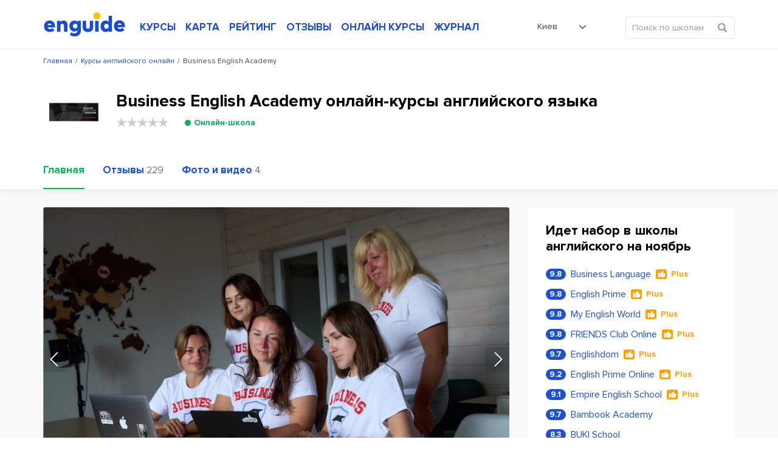

--- FILE ---
content_type: text/html; charset=UTF-8
request_url: https://enguide.ua/ru/online-courses/business-english-academy
body_size: 40727
content:
<!DOCTYPE html><html>
<!--[if IE 8 ]><html class="ie8"><![endif]-->
<!--[if IE 9 ]><html class="ie9"><![endif]-->
    <head><title>Business English Academy (Бизнес Инглиш Академи) онлайн-курсы английского – рейтинг, цены и отзывы школы Business English Academy на Enguide</title><meta http-equiv="Content-Type" content="text/html; charset=utf-8" >
<meta name="description" content="Все об онлайн-школе английского языка Business English Academy (Бизнес Инглиш Академи) Enguide: отзывы студентов, курсы, цены, фото, рейтинг школы" ><link rel="canonical" href="https://enguide.ua/ru/online-courses/business-english-academy" /><meta name="referrer" content="always">
        <meta name="viewport" content="width=device-width, initial-scale=1.0, maximum-scale=1.0, user-scalable=no">
        <meta name="google-site-verification" content="XZH5sV3TsOtIZP3zWSNduHF8JzvecUve5Tgwcq8KMmo" />
        <script type="text/javascript">
          !function(){var e;return/Android|webOS|iPhone|iPad|iPod|BlackBerry|IEMobile|Opera Mini/i.test(navigator.userAgent)?(e=document.querySelector("html"),e.className="is-mobile-device"):void 0}();
          !function(){function e(){var e=document.createElement("style");e.rel="stylesheet",document.head.appendChild(e),e.textContent=localStorage.enguideFonts}try{if(localStorage.enguideFonts)e();else{var t=new XMLHttpRequest;t.open("GET","/s/public/css/fonts.css",!0),t.onload=function(){t.status>=200&&t.status<400&&(localStorage.enguideFonts=t.responseText,e())},t.send()}}catch(a){}}();
            var errorTracking = {};
            errorTracking.config = {"captureUncaught":"","payload":{"environment":"production"}};
        </script><link rel="alternate" hreflang="ru-UA" href="https://enguide.ua/ru/online-courses/business-english-academy" /><link rel="alternate" hreflang="ru" href="https://enguide.ua/ru/online-courses/business-english-academy" /><link rel="alternate" hreflang="uk-UA" href="https://enguide.ua/online-courses/business-english-academy" /><link rel="alternate" hreflang="uk" href="https://enguide.ua/online-courses/business-english-academy" /><link href="/s/_compress/css/1761811415.css" media="screen" rel="stylesheet" type="text/css" ><meta property="og:title" content="Курсы Business English Academy английского языка в Киеве"/>
    <meta property="og:image" content="https://enguide.ua/s/public/upload/images/a2d6/7b0a/44ba/b50f/e985/2116/7810/11bb.png"/>
    <meta property="og:url" content="https://enguide.ua/ru/online-courses/business-english-academy"/>
    <meta property="og:description" content="Business English Academy — корпоративна онлайн-школа мов із понад 10-річним досвідом, яка допомагає командам українських та європейських компаній впевнено комунікувати на міжнародному рівні.

Що ми пропонуємо


Мови навчання:

Англійська, німецька, французька, польська, португальська, чеська.



Курси:


Business..."/></head>
    <body>
        <div style="position: absolute;top: 0;left: 0;width: 0;height: 0;z-index: -1;opacity: 0;"><svg xmlns="http://www.w3.org/2000/svg" xmlns:xlink="http://www.w3.org/1999/xlink"><symbol viewBox="0 0 451.847 451.847" id="arrow-down" xmlns="http://www.w3.org/2000/svg"><path d="M225.923 354.706c-8.098 0-16.195-3.092-22.369-9.263L9.27 151.157c-12.359-12.359-12.359-32.397 0-44.751 12.354-12.354 32.388-12.354 44.748 0l171.905 171.915 171.906-171.909c12.359-12.354 32.391-12.354 44.744 0 12.365 12.354 12.365 32.392 0 44.751L248.292 345.449c-6.177 6.172-14.274 9.257-22.369 9.257z"/></symbol><symbol viewBox="0 0 24 24" id="checked" xmlns="http://www.w3.org/2000/svg"><path fill-rule="evenodd" d="M21.652 3.211a.747.747 0 0 0-1.061 0L9.41 14.34a.744.744 0 0 1-1.062 0L3.449 9.351a.743.743 0 0 0-1.062 0L.222 11.297a.751.751 0 0 0 .001 1.07l4.94 5.184c.292.296.771.776 1.062 1.07l2.124 2.141a.751.751 0 0 0 1.062 0l14.366-14.34a.762.762 0 0 0 0-1.071l-2.125-2.14z" clip-rule="evenodd"/></symbol><symbol viewBox="0 0 20 20" id="checked-round" xmlns="http://www.w3.org/2000/svg"><path d="M10 0C4.478 0 0 4.478 0 10c0 5.523 4.478 10 10 10 5.523 0 10-4.477 10-10 0-5.522-4.477-10-10-10zm6.462 7.968L9.289 15.14a.374.374 0 0 1-.53 0l-1.06-1.07c-.146-.148-.386-.388-.53-.536l-2.467-2.593a.391.391 0 0 1-.111-.273.37.37 0 0 1 .11-.261l1.082-.975a.373.373 0 0 1 .53 0l2.446 2.496a.372.372 0 0 0 .531 0l5.583-5.567a.373.373 0 0 1 .53 0l1.06 1.07a.382.382 0 0 1-.001.537z"/></symbol><symbol viewBox="0 0 400 400" id="checked-stroke" xmlns="http://www.w3.org/2000/svg"><path d="M199.996 0C89.713 0 0 89.72 0 200s89.713 200 199.996 200S400 310.28 400 200 310.279 0 199.996 0zm0 373.77C104.18 373.77 26.23 295.816 26.23 200c0-95.817 77.949-173.769 173.766-173.769S373.767 104.184 373.767 200c.001 95.816-77.955 173.77-173.771 173.77z"/><path d="M272.406 134.526L169.275 237.652l-41.689-41.68c-5.123-5.117-13.422-5.12-18.545.003-5.125 5.125-5.125 13.425 0 18.548l50.963 50.955c2.561 2.558 5.916 3.838 9.271 3.838s6.719-1.28 9.279-3.842c.008-.011.014-.022.027-.035L290.95 153.071c5.125-5.12 5.125-13.426 0-18.546-5.122-5.123-13.427-5.123-18.544.001z"/></symbol><symbol viewBox="0 0 407.436 407.436" id="chevron-left" xmlns="http://www.w3.org/2000/svg"><path d="M315.869 21.178L294.621 0 91.566 203.718l203.055 203.718 21.248-21.178-181.945-182.54z"/></symbol><symbol viewBox="0 0 15 15" id="clock" xmlns="http://www.w3.org/2000/svg"><path fill-rule="evenodd" d="M12.115 7.5a.571.571 0 0 0-.568-.574H8.075V3.459a.577.577 0 1 0-1.154 0V7.5a.577.577 0 0 0 .578.577h4.049a.571.571 0 0 0 .567-.575m1.732 0A6.348 6.348 0 1 1 7.5 1.153a6.349 6.349 0 0 1 6.347 6.349m1.153 0a7.5 7.5 0 1 0-7.5 7.5 7.5 7.5 0 0 0 7.5-7.5"/></symbol><symbol viewBox="0 0 17 17" id="close" xmlns="http://www.w3.org/2000/svg"><path fill-rule="evenodd" d="M1.045.924a1.5 1.5 0 0 1 2.121.03l5.12 5.27L13.405.956a1.5 1.5 0 1 1 2.152 2.09l-5.18 5.333 5.27 5.425a1.5 1.5 0 0 1-2.152 2.09l-5.21-5.363-5.21 5.363a1.5 1.5 0 1 1-2.15-2.09l5.27-5.425-5.18-5.333a1.5 1.5 0 0 1 .03-2.12z" clip-rule="evenodd"/></symbol><symbol viewBox="0 0 35 46" id="courses-book" xmlns="http://www.w3.org/2000/svg"><path fill-rule="evenodd" d="M33.255 39.116v5.975a.778.778 0 0 1-.87.894c-.415.01-.83 0-1.245 0H4.457a4.133 4.133 0 0 1-4.149-2.794 5.187 5.187 0 0 1-.3-1.715q-.024-17.664-.01-35.329C-.002 2.423 2.355.017 6.03.01q7.893-.015 15.787 0h10.807c1.845 0 2.391.556 2.391 2.416v34.607a1.815 1.815 0 0 1-1.76 2.083zm-25.3-1.579h24.708c.951 0 .814.075.825-.849V2.312c0-.767-.007-.769-.759-.769H8.455c-.158 0-.315.014-.493.022v35.962zm-1.581-.014V1.6a4.2 4.2 0 0 0-4.859 4.351q-.014 16.035-.006 32.07c0 .128.013.256.026.487 1.469-1.27 3.184-.908 4.841-.985zm25.347 1.551h-.443q-13.382 0-26.764.008a5.449 5.449 0 0 0-.8.061A2.664 2.664 0 0 0 1.872 43a2.757 2.757 0 0 0 2.662 1.45q13.382-.015 26.764-.007c.14 0 .28-.017.425-.026v-5.34zM20.785 15.538h-7.729a6.158 6.158 0 0 1-.666-.016.755.755 0 0 1-.1-1.481 1.863 1.863 0 0 1 .484-.045h16.125a1.887 1.887 0 0 1 .353.021.753.753 0 0 1 .642.792.725.725 0 0 1-.712.72c-.636.022-1.273.01-1.91.011h-6.486zm0 3.969h-8a3.328 3.328 0 0 1-.4-.014.712.712 0 0 1-.67-.665.731.731 0 0 1 .546-.817 1.855 1.855 0 0 1 .483-.046H28.56c.178 0 .356-.007.533 0a.76.76 0 0 1 .782.8.726.726 0 0 1-.786.735c-1.318.013-2.636.007-3.954.008h-4.354zm-.667 2.465h7.286a3.034 3.034 0 0 1 .487.021.757.757 0 0 1 .132 1.449 1.555 1.555 0 0 1-.524.069H12.705a1.4 1.4 0 0 1-.521-.074.705.705 0 0 1-.463-.787.7.7 0 0 1 .623-.66 3.172 3.172 0 0 1 .488-.018h7.286zm-1.866 5.5h-5.418a2.444 2.444 0 0 1-.528-.038.757.757 0 0 1 .021-1.476 1.882 1.882 0 0 1 .4-.029q5.574 0 11.147.008a1.1 1.1 0 0 1 .724.23.879.879 0 0 1 .2.714 1.127 1.127 0 0 1-.515.541 1.065 1.065 0 0 1-.521.05q-2.754.002-5.507 0z"/></symbol><symbol viewBox="0 0 31 41.969" id="courses-business" xmlns="http://www.w3.org/2000/svg"><path fill-rule="evenodd" d="M19.3 23.819h1.99l-4.88 5.34-2.23-2.121-1.11-1.06-4.43 4.852v-8.565H7.11v12.438h16.76v-1.555H8.64v-.039l4.5-4.934 2.23 2.121 1.12 1.06 5.86-6.413v1.988h1.52v-4.664H19.3v1.554zM21.86.004H3.03A3.089 3.089 0 0 0-.02 3.125v35.738a3.081 3.081 0 0 0 3.04 3.121h24.94a3.075 3.075 0 0 0 3.04-3.1v-28zm0 2.332l7.16 8.552h-5.64a1.552 1.552 0 0 1-1.52-1.569V2.336zm7.62 36.548a1.532 1.532 0 0 1-1.52 1.545H3.03a1.549 1.549 0 0 1-1.53-1.548V3.107a1.543 1.543 0 0 1 1.52-1.548h17.32v7.765a3.068 3.068 0 0 0 3.04 3.118h6.1v26.442z"/></symbol><symbol viewBox="0 0 42 41.969" id="courses-children" xmlns="http://www.w3.org/2000/svg"><path fill-rule="evenodd" d="M21.008 41.981a20.994 20.994 0 1 1 20.994-20.994 21.019 21.019 0 0 1-20.994 20.994zm0-40.238a19.245 19.245 0 1 0 19.244 19.244A19.265 19.265 0 0 0 21.008 1.743zm0 34.99a14.013 14.013 0 0 1-14-14 .875.875 0 0 1 1.75 0 12.247 12.247 0 1 0 24.493 0 .875.875 0 0 1 1.749 0 14.013 14.013 0 0 1-13.992 14zm-4.374-18.37a.874.874 0 0 1-.874-.875 2.625 2.625 0 0 0-5.249 0 .875.875 0 1 1-1.749 0 4.374 4.374 0 1 1 8.747 0 .875.875 0 0 1-.878.875zm15.746 0a.875.875 0 0 1-.875-.875 2.624 2.624 0 1 0-5.248 0 .875.875 0 0 1-1.75 0 4.374 4.374 0 1 1 8.748 0 .875.875 0 0 1-.875.875z"/></symbol><symbol viewBox="0 0 40.031 37.969" id="courses-corporation" xmlns="http://www.w3.org/2000/svg"><path fill-rule="evenodd" d="M12.172 5.192H6.043a6.005 6.005 0 0 0-6.029 6.093q-.007 10.3 0 20.608a6.077 6.077 0 0 0 .11 1.2 5.915 5.915 0 0 0 6 4.89h27.87a6 6 0 0 0 6.013-6.107q.011-10.283 0-20.567a5.957 5.957 0 0 0-6.051-6.11h-5.869c-.1 0-.189-.006-.294-.013l-.147-.008-.418-.021V3.349A3.413 3.413 0 0 0 23.91.02Q22.072.006 20.237.008q-2.053 0-4.107.013a3.327 3.327 0 0 0-3.272 2.844 10.055 10.055 0 0 0-.083 1.248c-.006.216-.012.437-.024.664l-.022.423h-.561zM7.661 7.331v28.866l-.39.045a8.851 8.851 0 0 1-1.028.064 4.264 4.264 0 0 1-4-2.2 4.006 4.006 0 0 1-.566-2.081V11.212a4.292 4.292 0 0 1 4.275-4.327h1.704v.446zm24.716 28.518V6.918l.419-.02c.306-.014.609-.027.909-.027a4.486 4.486 0 0 1 2.765.758 4.243 4.243 0 0 1 1.874 3.586q.012 10.345 0 20.692a4.323 4.323 0 0 1-4.3 4.383h-1.666v-.446zM14.467 3.301a1.677 1.677 0 0 1 1.649-1.592Q18.088 1.7 20.06 1.7q1.921 0 3.842.008a1.7 1.7 0 0 1 1.658 1.567 2.78 2.78 0 0 1 .01.3v1.589H14.461v-.883c-.009-.323-.013-.65.006-.985zm15.747 3.614h.44V36.28H9.373V6.91h20.841z"/></symbol><symbol viewBox="0 0 38 44" id="courses-ietls" xmlns="http://www.w3.org/2000/svg"><path fill-rule="evenodd" d="M37.98.77a.759.759 0 0 0-.76-.758H23.05a.759.759 0 0 0-.76.758v42.462a.759.759 0 0 0 .76.758h14.17a.759.759 0 0 0 .76-.758V.77zm-1.52 1.011v40.693H23.8V1.528h12.66v.253zm-13.16 4.3v1.516h4.56V6.081H23.3zm0 6.066v1.515h4.56v-1.516H23.3zm0 6.066v1.516h4.56v-1.516H23.3zm0 6.066v1.516h4.56v-1.516H23.3zm0 6.066v1.517h4.56v-1.52H23.3zm0 6.065v1.517h4.56V36.41H23.3zM13.68 9.872a.79.79 0 0 0-.13-.421L7.47.351a.727.727 0 0 0-.63-.31.753.753 0 0 0-.63.31l-6.08 9.1a.781.781 0 0 0-.12.421v29.319a4.813 4.813 0 0 0 4.81 4.8h4.05a4.813 4.813 0 0 0 4.81-4.8V9.869zm-1.52.306v29.013a3.3 3.3 0 0 1-3.29 3.286H4.82a3.289 3.289 0 0 1-3.29-3.286V10.099l.04-.064 5.06-7.582.21-.316.21.316 5.07 7.582.04.064v.076zm.76 24.21H.77a.759.759 0 1 0 0 1.517h12.15a.76.76 0 1 0 0-1.52zM7.6 13.916a.76.76 0 0 0-1.52 0v21.231a.76.76 0 0 0 1.52 0V13.913zm-.76-3.791a.759.759 0 0 0-.76.758 2.275 2.275 0 1 1-4.55 0 .76.76 0 0 0-1.52 0 3.8 3.8 0 0 0 7.59 0 .759.759 0 0 0-.76-.761zm6.08 0a.759.759 0 0 0-.76.758 2.28 2.28 0 0 1-4.56 0 .76.76 0 0 0-1.52 0 3.8 3.8 0 0 0 7.6 0 .759.759 0 0 0-.76-.761z"/></symbol><symbol viewBox="0 0 41 41" id="courses-individual" xmlns="http://www.w3.org/2000/svg"><path fill-rule="evenodd" d="M20.532 25.623c-6.107 0-11.076-5.747-11.076-12.811S14.424 0 20.532 0s11.075 5.748 11.075 12.812-4.968 12.811-11.075 12.811zm0-23.915c-5.164 0-9.366 4.982-9.366 11.1s4.2 11.1 9.366 11.1 9.366-4.981 9.366-11.1-4.198-11.1-9.366-11.1zM40.994 41H0v-5.783a5.992 5.992 0 0 1 3.97-5.631l10.544-2.9v-3.548h1.709v4.85L4.484 31.216a4.268 4.268 0 0 0-2.775 4v4.074h37.576v-4.074a4.278 4.278 0 0 0-2.837-4.022l-11.677-3.21V23.17h1.709v3.512l10.483 2.884a6.007 6.007 0 0 1 4.032 5.649V41zM28.017 11.29h-.176a8.465 8.465 0 0 1-5.591-2.93 6.543 6.543 0 0 1-4.181 2.384c-3.082.529-6.606-.653-7.677-1.692l1.19-1.227a9.347 9.347 0 0 0 6.2 1.235 4.731 4.731 0 0 0 3.658-2.606l.715-1.427.792 1.386a6.855 6.855 0 0 0 4.958 3.17 1.793 1.793 0 0 0 1.676-.732L31 9.8a3.452 3.452 0 0 1-2.983 1.49z"/></symbol><symbol viewBox="0 0 43 43" id="courses-speed" xmlns="http://www.w3.org/2000/svg"><path fill-rule="evenodd" d="M21.5 0a21.5 21.5 0 1 0 21.511 21.5A21.527 21.527 0 0 0 21.5 0zm0 41.373a19.877 19.877 0 1 1 19.891-19.877A19.906 19.906 0 0 1 21.5 41.37zm0-23.385a3.508 3.508 0 1 0 3.51 3.508 3.513 3.513 0 0 0-3.51-3.511zm0 5.4a1.889 1.889 0 1 1 1.89-1.889 1.891 1.891 0 0 1-1.89 1.883zm10.819-13.51a.8.8 0 0 0-.572.238l-8.91 8.9a.81.81 0 0 0 1.146 1.145l8.909-8.9a.81.81 0 0 0-.57-1.389zM8 20.684H4.4a.81.81 0 1 0 0 1.619H8a.81.81 0 1 0 0-1.619zm1.03 5.162a.788.788 0 0 0-.31.063l-3.327 1.376a.809.809 0 0 0 .309 1.557.815.815 0 0 0 .31-.061l3.326-1.376a.81.81 0 0 0-.305-1.559zm28.578 1.439l-3.325-1.377a.8.8 0 0 0-.311-.063.811.811 0 0 0-.31 1.559l3.326 1.377a.8.8 0 0 0 .309.061.809.809 0 0 0 .314-1.557zm.992-6.6H35a.81.81 0 1 0 0 1.619h3.6a.81.81 0 1 0 0-1.619zm-1.611-6.478l-3.326 1.375a.811.811 0 1 0 .619 1.5l3.326-1.375a.8.8 0 0 0 .438-.438.809.809 0 0 0-1.054-1.062zm-8.634-9.249a.812.812 0 0 0-1.058.438l-1.378 3.323a.811.811 0 0 0 .438 1.058.8.8 0 0 0 .309.061.813.813 0 0 0 .75-.5l1.378-3.322a.812.812 0 0 0-.436-1.058zm-6.044-.553a.81.81 0 1 0-1.62 0V8a.81.81 0 0 0 1.62 0V4.4zm-6.605.99a.808.808 0 0 0-1.057-.438.812.812 0 0 0-.44 1.059l1.377 3.323a.806.806 0 0 0 .748.5.835.835 0 0 0 .31-.061.811.811 0 0 0 .439-1.058zM9.983 8.837a.81.81 0 1 0-1.146 1.145l2.544 2.544a.81.81 0 0 0 1.146-1.145zm-.645 6.745l-3.325-1.377a.807.807 0 0 0-1.059.437.813.813 0 0 0 .438 1.059l3.326 1.377a.809.809 0 0 0 1.058-.438.811.811 0 0 0-.435-1.058zM30.41 29.588a.81.81 0 0 0-.81-.809H13.4a.81.81 0 0 0-.81.809v5.4a.81.81 0 0 0 .81.809h16.2a.81.81 0 0 0 .81-.809v-5.4zm-1.62.9v3.687H14.21V30.4h14.58v.09z"/></symbol><symbol viewBox="0 0 34.031 39" id="courses-toefl" xmlns="http://www.w3.org/2000/svg"><path fill-rule="evenodd" d="M34.014 17.485v-4.758h-.023V3.272a3.252 3.252 0 0 0-3.308-3.283H3.393a3.245 3.245 0 0 0-3.383 3.4v32.268A3.222 3.222 0 0 0 3.331 39H30.66a3.232 3.232 0 0 0 3.328-3.337v-4.179m.026-20.747v-4.22h-.527v4.718h.527v-.5zm-2.181 26.356a2.564 2.564 0 0 1-1.3.4q-3.965.018-7.93.015H3.478a1.767 1.767 0 0 1-1.976-1.977V3.537a1.82 1.82 0 0 1 .786-1.731 2.5 2.5 0 0 1 1.2-.306q6.891-.014 13.782-.01h13.312A1.764 1.764 0 0 1 32.5 3.409v32.149a1.689 1.689 0 0 1-.664 1.53zM24.354 7.498H9.644a2.013 2.013 0 0 0-2.137 2.155v7.108a2.277 2.277 0 0 0 .578 1.65 2.247 2.247 0 0 0 1.638.583h14.635a2.012 2.012 0 0 0 2.137-2.156V9.652a2.011 2.011 0 0 0-2.138-2.159zm.618 2v7.973H9.031V9H24.98v.5zM25.631 30h-17.3a.764.764 0 0 0-.772.47.708.708 0 0 0 .064.674.837.837 0 0 0 .709.346H25.63a.774.774 0 0 0 .809-.469.713.713 0 0 0-.059-.674.881.881 0 0 0-.749-.347zm.038-5H8.366a.746.746 0 0 0-.8.46.685.685 0 0 0 .041.672.835.835 0 0 0 .722.361h17.299a.747.747 0 0 0 .8-.461.687.687 0 0 0-.041-.673.831.831 0 0 0-.72-.359z"/></symbol><symbol viewBox="0 0 511.334 511.334" id="credit-card" xmlns="http://www.w3.org/2000/svg"><path d="M0 224.667V357c0 38.108 30.892 69 69 69h373.334c38.108 0 69-30.892 69-69V224.667c0-6.627-5.373-12-12-12H12c-6.627 0-12 5.373-12 12zm127.667 84h-32c-11.598 0-21-9.402-21-21s9.402-21 21-21h32c11.598 0 21 9.402 21 21s-9.402 21-21 21zm383.667-150v-4.333c0-38.108-30.892-69-69-69H69c-38.108 0-69 30.892-69 69v4.333c0 6.627 5.373 12 12 12h487.334c6.627 0 12-5.373 12-12z"/></symbol><symbol viewBox="0 0 50 50" id="dropdown-arrow" xmlns="http://www.w3.org/2000/svg"><path d="M47.25 15l-2.086-2.086L25 33.078 4.836 12.914 2.75 15 25 37.25z"/></symbol><symbol viewBox="0 0 611.038 611.038" id="edit-button" xmlns="http://www.w3.org/2000/svg"><path d="M529.526 157.551l-76.338-76.323-236.423 236.714 77.189 75.444zM518.902 15.802l-39.12 39.129 76.338 76.323 39.12-39.13c21.042-21.081 21.08-55.242 0-76.323-21.076-21.075-55.262-21.061-76.338.001zM139.299 471.76l130.237-54.903-75.855-74.138z"/><path d="M533.825 224.092l-73.627 72.589v239.784H71.324V149.184h244.637l68.133-71.967H.002v533.821h533.823z"/></symbol><symbol preserveAspectRatio="xMidYMid" viewBox="0 0 12 12" id="event-date" xmlns="http://www.w3.org/2000/svg"><path d="M10.999 11.999H1a1 1 0 0 1-1-1V2.124a.999.999 0 0 1 1-.999h1.624v-.75a.375.375 0 0 1 .75 0v.75h2.25v-.75a.375.375 0 0 1 .75 0v.75h2.25v-.75a.374.374 0 1 1 .75 0v.75h1.625a1 1 0 0 1 1 .999v8.875a1 1 0 0 1-1 1zm.25-9.875a.25.25 0 0 0-.25-.249H9.374v.75a.375.375 0 0 1-.75 0v-.75h-2.25v.75a.375.375 0 0 1-.75 0v-.75h-2.25v.75a.375.375 0 0 1-.75 0v-.75H1a.25.25 0 0 0-.25.249v8.875c0 .138.112.25.25.25h9.999a.25.25 0 0 0 .25-.25V2.124zM7.874 8.249h1.5v1.125h-1.5V8.249zm0-1.875h1.5v1.125h-1.5V6.374zm0-1.875h1.5v1.125h-1.5V4.499zm-2.625 3.75h1.5v1.125h-1.5V8.249zm0-1.875h1.5v1.125h-1.5V6.374zm0-1.875h1.5v1.125h-1.5V4.499zm-2.625 3.75h1.5v1.125h-1.5V8.249zm0-1.875h1.5v1.125h-1.5V6.374zm0-1.875h1.5v1.125h-1.5V4.499z"/></symbol><symbol viewBox="0 0 13 17" id="event-location" xmlns="http://www.w3.org/2000/svg"><path fill-rule="evenodd" d="M9.51 1.63C8.78 1.21 7.811.946 6.52 1c-2.572.106-3.926 1.264-4.658 2.476-.75 1.24-.867 2.58-.862 3.013.073 2.356 1.486 4.747 2.95 6.594a24.659 24.659 0 0 0 2.548 2.746 25.775 25.775 0 0 0 2.604-2.813c1.486-1.877 2.89-4.263 2.898-6.518v-.006c.007-.463-.111-1.92-.865-3.214-.373-.639-.894-1.229-1.626-1.648zM6.5 16.5l-.323.381-.006-.004-.014-.012a7.988 7.988 0 0 1-.244-.217 25.667 25.667 0 0 1-2.747-2.944C1.669 11.815.082 9.208 0 6.515v-.008c-.008-.551.128-2.095 1.006-3.548C1.904 1.472 3.557.12 6.48 0c1.456-.06 2.615.239 3.528.762.91.523 1.549 1.253 1.992 2.013.874 1.5 1.01 3.154 1.001 3.73-.01 2.612-1.605 5.225-3.114 7.13a26.774 26.774 0 0 1-2.791 3.004 16.194 16.194 0 0 1-.25.223l-.014.013-.004.003v.001s-.002 0-.327-.379zm0 0l.326.379-.324.278-.325-.276.323-.381zM6.5 4a2.5 2.5 0 1 0 0 5 2.5 2.5 0 0 0 0-5zM3 6.5a3.5 3.5 0 1 1 7 0 3.5 3.5 0 0 1-7 0z" clip-rule="evenodd"/></symbol><symbol viewBox="0 0 12 12" id="event-note" xmlns="http://www.w3.org/2000/svg"><path fill-rule="evenodd" d="M0 5.998V1.109C0 .441.443 0 1.113 0h9.779c.662 0 1.105.441 1.105 1.099 0 2.363-.001 4.726.003 7.089a.413.413 0 0 1-.113.289 643.567 643.567 0 0 0-2.839 3.316.514.514 0 0 1-.438.207c-2.499-.007-4.998-.004-7.497-.005-.671 0-1.113-.44-1.113-1.108V5.998zm5.995-2.869c-1.77 0-3.541.002-5.311-.002-.123 0-.166.024-.165.158.004 2.542.003 5.083.003 7.625 0 .346.212.563.555.563 2.374.001 4.747 0 7.12.004.126 0 .152-.038.152-.156-.006-.809-.004-1.619-.003-2.428.001-.623.446-1.068 1.067-1.07.63-.001 1.26-.006 1.89.004.151.003.176-.045.176-.182a569.2 569.2 0 0 1 0-4.334c.001-.151-.042-.185-.188-.185-1.765.005-3.53.003-5.296.003zm.004-.521c1.765 0 3.531-.002 5.296.003.134 0 .189-.019.185-.173-.012-.451-.003-.902-.005-1.353-.001-.353-.214-.563-.572-.563h-9.81c-.367 0-.57.208-.571.58-.001.44.006.88-.003 1.32-.003.144.029.19.184.19 1.765-.007 3.53-.004 5.296-.004zm2.897 8.572l2.422-2.835H9.444c-.368 0-.576.208-.576.575v2.117c0 .041-.014.085.028.143z" clip-rule="evenodd"/></symbol><symbol viewBox="0 0 13 15" id="event-person" xmlns="http://www.w3.org/2000/svg"><path d="M6.515 15h-.008c-1.166-.017-2.218-.045-3.289-.217-.634-.103-1.367-.243-2.053-.614a3.296 3.296 0 0 1-.655-.474 1.59 1.59 0 0 1-.514-1.221l.002-.115c.002-.221.005-.471.067-.725.148-.61.564-1.01.942-1.337.509-.441 1.105-.811 1.933-1.201.369-.173.77-.343 1.262-.534.096-.037.158-.091.189-.166a.5.5 0 0 0-.014-.353l-.032-.034a6.264 6.264 0 0 1-1.559-3.448c-.114-.901 0-1.733.34-2.473C3.606 1.039 4.423.376 5.552.117 6.75-.158 7.833.044 8.77.717c.723.519 1.189 1.265 1.385 2.219.17.824.127 1.688-.128 2.569a6.37 6.37 0 0 1-1.374 2.504c-.067.088-.09.393-.036.491.01.013.049.041.073.05.632.232 1.364.512 2.053.893.56.309 1.202.706 1.713 1.303.395.459.578.963.546 1.497l-.006.144c-.006.167-.012.356-.062.555-.167.663-.668 1.004-1.085 1.227-.667.356-1.38.505-2.05.614-1.054.17-2.064.198-3.275.217h-.009zm.042-13.879c-.24 0-.49.03-.751.09-.781.179-1.322.618-1.655 1.343-.255.555-.335 1.166-.247 1.867a5.157 5.157 0 0 0 1.283 2.841.863.863 0 0 1 .201.275c.193.438.208.897.044 1.29a1.437 1.437 0 0 1-.821.782c-.467.18-.845.34-1.189.502-.731.344-1.247.663-1.675 1.033-.323.279-.523.492-.586.754-.032.13-.034.297-.036.474l-.002.124a.467.467 0 0 0 .152.374c.141.13.285.235.427.312.532.287 1.154.405 1.696.492.994.16 2 .187 3.117.203 1.161-.018 2.127-.044 3.103-.202.574-.093 1.177-.217 1.698-.495.329-.176.476-.319.524-.511.021-.083.025-.199.029-.321.003-.058.004-.115.008-.173.015-.243-.071-.459-.278-.7-.394-.459-.907-.776-1.403-1.05-.619-.343-1.303-.604-1.896-.822a1.34 1.34 0 0 1-.587-.433c-.373-.492-.325-1.438.099-1.91a5.18 5.18 0 0 0 1.132-2.067c.206-.714.242-1.378.107-2.031-.14-.679-.447-1.18-.94-1.534a2.596 2.596 0 0 0-1.554-.507zM4.355 7.986z"/></symbol><symbol viewBox="0 0 13 13" id="event-price" xmlns="http://www.w3.org/2000/svg"><path d="M12.996 5.223l.001.089c.001.384.003.819-.307 1.128l-6.285 6.286a.938.938 0 0 1-1.326 0L.275 7.921a.933.933 0 0 1 0-1.326L6.56.31C6.87 0 7.304.001 7.691.003l.086.001 4.114-.001c.61 0 1.106.496 1.106 1.106l-.001 4.114zM11.891.833H7.614c-.189 0-.41.006-.467.063L.861 7.182a.105.105 0 0 0-.031.076.1.1 0 0 0 .031.076l4.805 4.805a.108.108 0 0 0 .153 0l6.285-6.285c.065-.066.064-.328.063-.539V1.109a.277.277 0 0 0-.276-.276zM10.37 3.875a1.245 1.245 0 0 1 0-2.489 1.245 1.245 0 0 1 0 2.489zm0-1.66a.415.415 0 1 0 0 .83.415.415 0 0 0 0-.83z" class="awcls-1"/></symbol><symbol viewBox="0 0 16 11" id="event-school" xmlns="http://www.w3.org/2000/svg"><path d="M14.872 4.268l-1.296.295v4.046c0 1.269-1.473 2.391-5.334 2.391-3.86 0-5.333-1.122-5.333-2.391V4.563l-1.297-.295c-.057-.013-.103-.046-.157-.065v3.449a.465.465 0 0 1-.086.256c.336.425.57 1.27.57 1.657a.964.964 0 0 1-.969.957.964.964 0 0 1-.97-.957c0-.387.235-1.232.571-1.657a.457.457 0 0 1-.086-.256V3.348c0-.072.019-.139.048-.201-.019-.092-.048-.18-.048-.277 0-.673.463-1.248 1.128-1.399L7.915.036a1.495 1.495 0 0 1 .648-.001l6.309 1.436A1.433 1.433 0 0 1 16 2.87c0 .672-.464 1.247-1.128 1.398zM3.879 8.609c0 .528 1.454 1.434 4.363 1.434 2.91 0 4.364-.906 4.364-1.434V4.784l-4.037.919a1.476 1.476 0 0 1-.648.001l-4.042-.92v3.825zm10.776-6.206L8.352.968a.578.578 0 0 0-.219 0L1.83 2.403a.48.48 0 0 0-.375.467.48.48 0 0 0 .375.466l6.303 1.435a.577.577 0 0 0 .109.012.588.588 0 0 0 .11-.012l6.303-1.435a.48.48 0 0 0 .375-.466.482.482 0 0 0-.375-.467z"/></symbol><symbol viewBox="0 0 12 12" id="event-share" xmlns="http://www.w3.org/2000/svg"><path fill-rule="evenodd" clip-rule="evenodd" d="M4.647 7.497C3.632 8.856 1.74 8.837.703 7.74a2.575 2.575 0 0 1 .12-3.655c1.049-.984 2.815-.951 3.821.362.029-.013.062-.023.093-.039.709-.354 1.419-.71 2.129-1.063.08-.039.11-.072.084-.171A2.55 2.55 0 0 1 9.109-.01a2.57 2.57 0 0 1 1.194 4.968 2.551 2.551 0 0 1-2.836-.766l-.107-.129c-.034.013-.066.024-.097.04-.71.354-1.419.71-2.13 1.063-.08.039-.112.074-.083.171.126.421.123.846.001 1.267-.022.075-.021.119.06.159.735.364 1.468.732 2.202 1.099.011.005.025.007-.004-.032.157-.132.311-.267.471-.396.786-.63 1.662-.792 2.598-.417.928.371 1.469 1.081 1.598 2.076.177 1.372-.797 2.65-2.15 2.848-1.412.206-2.717-.742-2.938-2.133a2.39 2.39 0 0 1 .061-1.047c.019-.067.027-.111-.051-.15-.739-.366-1.477-.736-2.214-1.104-.012-.006-.025-.007-.037-.01zm3.067 1.892a1.716 1.716 0 0 0 1.698 1.725 1.717 1.717 0 0 0 1.731-1.705 1.714 1.714 0 1 0-3.429-.02zm0-6.855a1.715 1.715 0 1 0 3.429.006 1.715 1.715 0 0 0-3.429-.006zM.858 5.969a1.714 1.714 0 1 0 3.428.002A1.714 1.714 0 0 0 .858 5.97z"/></symbol><symbol viewBox="0 0 17 11" id="event-views" xmlns="http://www.w3.org/2000/svg"><path d="M16.976 5.821a2.396 2.396 0 0 1-.66 1.332c-.894.951-1.869 1.772-2.948 2.424-2.417 1.461-4.943 1.828-7.583.968-1.787-.582-3.341-1.652-4.743-3.038-.491-.485-.933-.996-1.043-1.772V5.2c.107-.615.374-1.123.792-1.52 1.017-.968 2.099-1.823 3.295-2.475C6.647-.19 9.261-.406 11.937.732c1.606.684 3.017 1.742 4.321 3.001.309.298.531.678.659 1.125.029.101.055.202.083.304v.611c-.008.016-.022.031-.024.048zm-1.292-1.08a1.88 1.88 0 0 0-.226-.252c-.771-.706-1.573-1.361-2.44-1.904-1.411-.882-2.904-1.421-4.587-1.426a7.485 7.485 0 0 0-2.292.393c-1.753.587-3.253 1.691-4.656 2.996-.06.056-.112.123-.162.191-.399.534-.382 1.071.07 1.544 1.373 1.438 2.937 2.498 4.717 3.121 1.504.526 3.012.557 4.53.079a10.764 10.764 0 0 0 3.455-1.85c.532-.42 1.037-.89 1.525-1.375.443-.44.449-1.01.066-1.517zM9.247 8.136c-1.356.493-2.807-.43-3.139-1.997-.316-1.494.561-3.021 1.904-3.309.16-.034.324-.05.487-.074 1.163.013 2.202.97 2.41 2.229.229 1.395-.468 2.717-1.662 3.151zM8.78 3.864a.836.836 0 0 0-.603.015c-.379.155-.671.437-.887.823-.349.622-.309 1.301.116 1.855.292.38.655.635 1.104.635.702 0 1.419-.869 1.419-1.687.001-.704-.506-1.423-1.149-1.641z"/></symbol><symbol viewBox="0 0 74 382" id="external-divider" xmlns="http://www.w3.org/2000/svg"><path fill-rule="evenodd" d="M3.738.727a1.5 1.5 0 0 1 1.933.875l65.155 172.826a43.5 43.5 0 0 1-.109 30.977L3.201 380.738a1.5 1.5 0 0 1-2.8-1.078l67.516-175.333a40.5 40.5 0 0 0 .102-28.841L2.864 2.66A1.5 1.5 0 0 1 3.738.727z" clip-rule="evenodd"/></symbol><symbol viewBox="0 0 87 18" id="five-stars" xmlns="http://www.w3.org/2000/svg"><path d="M77.572 0l2.02 6.219h6.539l-5.29 3.843 2.02 6.22-5.29-3.844-5.29 3.843 2.021-6.219-5.29-3.843h6.539L77.57 0zM60.428 0l2.021 6.219h6.539l-5.29 3.843 2.02 6.22-5.29-3.844-5.29 3.843 2.021-6.219-5.29-3.843h6.539L60.428 0zM43.287 0l2.02 6.219h6.54l-5.29 3.843 2.02 6.22-5.29-3.844-5.29 3.843 2.02-6.219-5.29-3.843h6.539L43.285 0zM26.143 0l2.02 6.219h6.54l-5.29 3.843 2.02 6.22-5.29-3.844-5.29 3.843 2.02-6.219-5.29-3.843h6.54L26.142 0zM9 0l2.02 6.219h6.54l-5.29 3.843 2.02 6.22L9 12.437 3.71 16.28l2.02-6.219L.44 6.22h6.54L9 0z"/></symbol><symbol viewBox="0 0 12 12" id="info" xmlns="http://www.w3.org/2000/svg"><path fill-rule="evenodd" d="M10.24 1.76A5.964 5.964 0 0 0 6.01 0 6 6 0 1 0 6 12a6 6 0 0 0 4.24-10.24zM6.01 11.1H6A5.1 5.1 0 1 1 5.99.9H6a5.1 5.1 0 0 1 .01 10.2zm.59-5.83a.648.648 0 0 0-.02-.2.585.585 0 0 0-.51-.46.6.6 0 0 0-.47.14.677.677 0 0 0-.2.51c-.01.38-.01.77 0 1.14v.5c0 .16 0 .32-.01.47 0 .39 0 .79.01 1.18a.623.623 0 0 0 .31.57.6.6 0 0 0 .28.08.681.681 0 0 0 .31-.08.632.632 0 0 0 .3-.58V5.27zM6 2.72h-.01a.721.721 0 0 0-.51.22A.728.728 0 0 0 6 4.18h.01a.734.734 0 0 0 .72-.74.732.732 0 0 0-.73-.72z"/></symbol><symbol viewBox="0 0 486.733 486.733" id="lock" xmlns="http://www.w3.org/2000/svg"><path d="M403.88 196.563h-9.484v-44.388c0-82.099-65.151-150.681-146.582-152.145-2.225-.04-6.671-.04-8.895 0C157.486 1.494 92.336 70.076 92.336 152.175v44.388h-9.485c-14.616 0-26.538 15.082-26.538 33.709v222.632c0 18.606 11.922 33.829 26.539 33.829H403.88c14.616 0 26.539-15.223 26.539-33.829V230.272c0-18.626-11.922-33.709-26.539-33.709zM273.442 341.362v67.271c0 7.703-6.449 14.222-14.158 14.222H227.45c-7.71 0-14.159-6.519-14.159-14.222v-67.271c-7.477-7.36-11.83-17.537-11.83-28.795 0-21.334 16.491-39.666 37.459-40.513 2.222-.09 6.673-.09 8.895 0 20.968.847 37.459 19.179 37.459 40.513-.002 11.258-4.355 21.435-11.832 28.795zm58.444-144.799H154.847v-44.388c0-48.905 39.744-89.342 88.519-89.342 48.775 0 88.521 40.437 88.521 89.342v44.388z"/></symbol><symbol viewBox="0 0 1792 1792" id="magazine-info-comments" xmlns="http://www.w3.org/2000/svg"><path d="M896 384q-204 0-381.5 69.5T232.5 641 128 896q0 112 71.5 213.5T401 1285l87 50-27 96q-24 91-70 172 152-63 275-171l43-38 57 6q69 8 130 8 204 0 381.5-69.5t282-187.5T1664 896t-104.5-255-282-187.5T896 384zm896 512q0 174-120 321.5t-326 233-450 85.5q-70 0-145-8-198 175-460 242-49 14-114 22h-5q-15 0-27-10.5t-16-27.5v-1q-3-4-.5-12t2-10 4.5-9.5l6-9 7-8.5 8-9q7-8 31-34.5t34.5-38 31-39.5 32.5-51 27-59 26-76q-157-89-247.5-220T0 896q0-174 120-321.5t326-233T896 256t450 85.5 326 233T1792 896z"/></symbol><symbol viewBox="0 0 230.17 230.17" id="mail" xmlns="http://www.w3.org/2000/svg"><path d="M230 49.585c0-.263.181-.519.169-.779l-70.24 67.68 70.156 65.518c.041-.468-.085-.94-.085-1.418V49.585zm-80.793 77.316l-28.674 27.588a7.48 7.48 0 0 1-5.2 2.096 7.478 7.478 0 0 1-5.113-2.013l-28.596-26.647-70.614 68.064c1.717.617 3.56 1.096 5.49 1.096h197.667c2.866 0 5.554-.873 7.891-2.175l-72.851-68.009z"/><path d="M115.251 138.757L222.447 35.496c-2.427-1.443-5.252-2.411-8.28-2.411H16.5c-3.943 0-7.556 1.531-10.37 3.866l109.121 101.806zM0 52.1v128.484c0 1.475.339 2.897.707 4.256l69.738-67.156L0 52.1z"/></symbol><symbol viewBox="0 0 512 512" id="official-badge" xmlns="http://www.w3.org/2000/svg"><path d="M459.669 82.906l-196-81.377a19.999 19.999 0 0 0-15.338 0l-196 81.377A20 20 0 0 0 40 101.377v98.925c0 136.213 82.329 258.74 208.442 310.215a20.004 20.004 0 0 0 15.116 0C389.669 459.043 472 336.516 472 200.302v-98.925a20 20 0 0 0-12.331-18.471zM432 200.302c0 115.795-68 222.392-176 269.974C150.886 423.965 80 319.235 80 200.302v-85.573l176-73.074 176 73.074zm-198.106 67.414l85.964-85.963c7.81-7.81 20.473-7.811 28.284 0s7.81 20.474-.001 28.284L248.036 310.142c-7.812 7.812-20.475 7.809-28.284 0l-55.894-55.894c-7.811-7.811-7.811-20.474 0-28.284s20.474-7.811 28.284 0z"/></symbol><symbol viewBox="0 0 512 512" id="prev-next-arrow" xmlns="http://www.w3.org/2000/svg"><path d="M256 0C114.837 0 0 114.837 0 256s114.837 256 256 256 256-114.837 256-256S397.163 0 256 0zm79.083 271.083L228.416 377.749A21.275 21.275 0 0 1 213.333 384a21.277 21.277 0 0 1-15.083-6.251c-8.341-8.341-8.341-21.824 0-30.165L289.835 256l-91.584-91.584c-8.341-8.341-8.341-21.824 0-30.165s21.824-8.341 30.165 0l106.667 106.667c8.341 8.341 8.341 21.823 0 30.165z"/></symbol><symbol viewBox="0 0 16 16" id="pro-badge" xmlns="http://www.w3.org/2000/svg"><path d="M0 6v8a1 1 0 0 0 1 1h3V5H1a1 1 0 0 0-1 1zm14.153 0H11.2a.491.491 0 0 1-.43-.247.492.492 0 0 1-.007-.496l1.041-1.875c.229-.411.252-.894.065-1.325a1.488 1.488 0 0 0-1.013-.858l-.734-.184a.499.499 0 0 0-.493.15l-3.987 4.43A2.499 2.499 0 0 0 5 7.267V12.5C5 13.878 6.122 15 7.5 15h4.974a2.506 2.506 0 0 0 2.411-1.84l1.068-4.898A1.849 1.849 0 0 0 14.153 6z"/></symbol><symbol fill="none" viewBox="0 0 100 100" id="professional-badge" xmlns="http://www.w3.org/2000/svg"><path fill="#194CD5" fill-rule="evenodd" d="M49.996.937C22.9.937.937 22.901.937 49.996c0 27.094 21.964 49.058 49.059 49.058 27.094 0 49.058-21.964 49.058-49.058C99.054 22.9 77.09.937 49.996.937zM-.063 49.996C-.063 22.349 22.35-.063 49.996-.063c27.646 0 50.058 22.412 50.058 50.059 0 27.646-22.412 50.058-50.058 50.058-27.647 0-50.059-22.412-50.059-50.058z" clip-rule="evenodd"/><path fill="#FFC01B" d="M43.659 41.755c0-.627-.513-1.14-1.14-1.14h-9.135c-.627 0-1.14.514-1.14 1.14 0 .627.513 1.14 1.14 1.14h9.135c.627 0 1.14-.513 1.14-1.14zm24.956-1.139H59.48c-.627 0-1.14.513-1.14 1.14 0 .626.513 1.139 1.14 1.139h9.135c.627 0 1.14-.513 1.14-1.14 0-.627-.504-1.14-1.14-1.14zM51 34.415c.627 0 1.14-.513 1.14-1.14V24.14c0-.627-.513-1.14-1.14-1.14-.627 0-1.14.513-1.14 1.14v9.135c0 .627.513 1.14 1.14 1.14zm5.992 2.488c.295 0 .58-.114.808-.333l6.467-6.467a1.14 1.14 0 1 0-1.615-1.614l-6.467 6.467a1.14 1.14 0 0 0 0 1.614c.228.219.523.333.807.333zM44.2 36.57a1.143 1.143 0 0 0 1.615 0 1.14 1.14 0 0 0 0-1.614l-6.467-6.467a1.14 1.14 0 1 0-1.614 1.614L44.2 36.57z"/><path fill="#194CD5" d="M64.693 48.944a4.73 4.73 0 0 0-3.067-1.149h-6.524v-4.606c0-2.203-.655-3.808-1.956-4.767-2.052-1.5-4.834-.655-4.957-.617a1.14 1.14 0 0 0-.798 1.083v5.555c0 1.69-.807 3.124-2.412 4.273a9.715 9.715 0 0 1-2.621 1.32l-.114.029a2.332 2.332 0 0 0-1.757-.789h-4.33a2.35 2.35 0 0 0-2.346 2.346v14.207a2.35 2.35 0 0 0 2.346 2.345h4.35c.569 0 1.1-.209 1.5-.55A4.783 4.783 0 0 0 45.349 69h13.608c1.368 0 2.574-.332 3.495-.95 1.178-.797 1.909-2.06 2.118-3.674l1.757-10.921c.275-1.69-.352-3.419-1.634-4.51zM40.573 65.83a.065.065 0 0 1-.067.066h-4.35a.065.065 0 0 1-.066-.066V51.622c0-.038.029-.066.067-.066h4.35c.037 0 .066.028.066.066v14.207zm23.503-12.726l-1.757 10.94c0 .01 0 .029-.01.048-.075.655-.322 2.64-3.352 2.64H45.35a2.525 2.525 0 0 1-2.47-2.118 3.084 3.084 0 0 0-.028-.133V52.268l.066-.02c.02 0 .029-.009.048-.009.066-.019 1.68-.474 3.285-1.624 2.232-1.586 3.419-3.722 3.419-6.172v-4.615c.627-.067 1.49-.038 2.127.427.684.503 1.026 1.49 1.026 2.925v5.745c0 .627.513 1.14 1.14 1.14h7.663c.57 0 1.13.218 1.586.598.683.589 1.006 1.52.864 2.44z"/></symbol><symbol viewBox="0 0 60 60" id="profile-comments" xmlns="http://www.w3.org/2000/svg"><path d="M0 28.5c0 14.888 13.458 27 30 27 4.263 0 8.379-.79 12.243-2.349 6.806 3.928 16.213 5.282 16.618 5.339a1 1 0 0 0 .846-1.697c-2.3-2.3-3.884-7.152-4.475-13.689C58.354 38.745 60 33.704 60 28.5c0-14.888-13.458-27-30-27S0 13.612 0 28.5zm40 0c0-2.206 1.794-4 4-4s4 1.794 4 4-1.794 4-4 4-4-1.794-4-4zm-14 0c0-2.206 1.794-4 4-4s4 1.794 4 4-1.794 4-4 4-4-1.794-4-4zm-14 0c0-2.206 1.794-4 4-4s4 1.794 4 4-1.794 4-4 4-4-1.794-4-4z"/></symbol><symbol viewBox="-21 -47 682.667 682" id="promo-comment" xmlns="http://www.w3.org/2000/svg"><path d="M552.012-1.332H87.988C39.473-1.332 0 38.141 0 86.656V370.63c0 48.422 39.3 87.824 87.676 87.988v128.871l185.183-128.86h279.153c48.515 0 87.988-39.472 87.988-88V86.657c0-48.515-39.473-87.988-87.988-87.988zM468.703 328.68H171.297v-37.5h297.406zm0-80H171.297v-37.5h297.406zm0-80H171.297v-37.5h297.406zm0 0"/></symbol><symbol viewBox="0 0 192 192" id="promo-flash" xmlns="http://www.w3.org/2000/svg"><path d="M155.109 74.028a4 4 0 0 0-3.48-2.028h-52.4l8.785-67.123a4.023 4.023 0 0 0-7.373-2.614L36.917 113.905A4 4 0 0 0 40.324 120h51.617l-6.962 67.224a4.024 4.024 0 0 0 7.411 2.461l62.671-111.63a4 4 0 0 0 .048-4.027z"/></symbol><symbol viewBox="0 0 16 16" id="promo-location" xmlns="http://www.w3.org/2000/svg"><path d="M8 0a6 6 0 0 0-6 6c0 3.854 4.321 8.663 5 9.398.281.305.516.602 1 .602s.719-.297 1-.602c.679-.735 5-5.544 5-9.398a6 6 0 0 0-6-6zm0 10a4 4 0 1 1 0-8 4 4 0 0 1 0 8zm0-6a2 2 0 1 0 .001 4.001A2 2 0 0 0 8 4z"/></symbol><symbol viewBox="0 0 15 14" id="rating-star" xmlns="http://www.w3.org/2000/svg"><path d="M14.976 5.469H9.358L7.634.497 5.91 5.469H.293l4.595 3.06-1.79 4.971 4.536-3.081L12.17 13.5l-1.793-4.972 4.599-3.06z"/></symbol><symbol viewBox="0 0 16 16" id="rating-stats" xmlns="http://www.w3.org/2000/svg"><path d="M15.918 5.962l-1.256-4.395A.943.943 0 0 0 13.498.92L9.102 2.176a.942.942 0 1 0 .518 1.811l1.695-.484-3.18 5.68-1.34-1.338a1.256 1.256 0 0 0-1.949.217L1.08 14.027a1.256 1.256 0 1 0 2.123 1.34l2.929-4.636 1.4 1.4a1.256 1.256 0 0 0 1.984-.274l4.058-7.245.534 1.868a.942.942 0 0 0 1.81-.518z"/></symbol><symbol viewBox="0 0 469.335 469.335" id="review-email" xmlns="http://www.w3.org/2000/svg"><path d="M464.761 1.918a10.642 10.642 0 0 0-11.385-.51l-448 256a10.652 10.652 0 0 0-5.323 10.313 10.652 10.652 0 0 0 7.24 9.063l133.784 44.591 51.57 140.961a10.67 10.67 0 0 0 10.01 7c.406 0 .823-.021 1.229-.073 2.882-.331 5.307-1.881 7.021-4.031l.104.083 75.891-95.328 104.391 34.797c1.104.375 2.24.552 3.375.552 1.917 0 3.823-.521 5.5-1.531a10.627 10.627 0 0 0 5.021-7.385l64-384a10.648 10.648 0 0 0-4.428-10.502zM36.678 264.095L391.616 61.266 146.532 300.714 36.678 264.095zm172.417 65.219a10.687 10.687 0 0 0-2.01 5.063l-9.635 78.979-35.729-97.656 208.615-203.813-161.241 217.427zm8.726 93.192l8.858-72.595 38.673 12.891-47.531 59.704zm168.378-41.901l-151.195-50.398L440.863 52.594l-54.664 328.011z"/></symbol><symbol viewBox="0 0 512 512" id="review-likes" xmlns="http://www.w3.org/2000/svg"><path d="M466.974 195.914H353.665c11.658-20.668 19.422-40.337 23.156-58.715 4.758-23.413 2.743-44.384-5.828-60.649-10.006-18.99-28.661-30.373-49.902-30.45h-.217c-14.506 0-25.341 5.298-32.201 15.746-5.341 8.134-7.481 18.045-9.958 29.521-5.945 27.532-14.046 65.031-71.331 104.547-9.416.001-31.128.002-44.971.001-6.191-17.458-22.864-30-42.418-30H14.999c-8.283.001-14.999 6.717-14.999 15V450.9c0 8.284 6.716 14.999 14.999 14.999h104.994c19.554 0 36.226-12.541 42.418-29.998h17.536c50.368 14.002 102.569 29.998 156.902 29.998h70.128c24.812 0 44.997-20.186 44.997-44.997a44.735 44.735 0 0 0-3.181-16.585c25.653-6.992 39.99-34.897 29.998-59.997 32.241-8.788 43.991-48.524 21.685-73.41 25.902-28.898 5.288-74.996-33.502-74.996zm-331.982 15.119h-.001l.001.018v209.851c0 8.27-6.729 14.998-14.999 14.998H29.998V195.914h89.995c8.271 0 14.999 6.729 14.999 14.999v.12zm256.986 74.877h74.996c8.271 0 14.999 6.729 14.999 14.999 0 8.271-6.729 14.998-14.999 14.998h-74.996c-8.284 0-14.999 6.716-14.999 14.999 0 8.284 6.716 14.999 14.999 14.999h44.997c8.271 0 14.999 6.729 14.999 14.999 0 8.271-6.729 14.999-14.999 14.999h-44.997c-8.284 0-14.999 6.716-14.999 14.999s6.716 14.999 14.999 14.999h14.999c8.271 0 14.999 6.729 14.999 14.999s-6.729 14.999-14.999 14.999h-70.128c-50.631 0-101.634-15.809-150.852-29.453-2.547-.705-2.27-.345-21.006-.345V225.714c22.968.001 47.078.199 47.078.199a14.983 14.983 0 0 0 8.239-2.519c70.776-47.184 81.388-96.331 87.728-125.695 4.67-21.628 5.456-21.622 12.944-21.6 10.25.037 18.587 5.165 23.474 14.437 4.704 8.929 16.431 43.388-30.193 111.943-6.76 9.938.376 23.435 12.402 23.435h140.311c8.271 0 14.999 6.729 14.999 14.999 0 8.271-6.729 14.999-14.999 14.999h-74.996c-8.284 0-14.999 6.716-14.999 14.999 0 8.284 6.715 14.999 14.999 14.999z"/><circle cx="89.995" cy="390.907" r="14.999"/></symbol><symbol viewBox="0 0 489.4 489.4" id="review-school" xmlns="http://www.w3.org/2000/svg"><path d="M347.7 263.75h-66.5c-18.2 0-33 14.8-33 33v51c0 18.2 14.8 33 33 33h66.5c18.2 0 33-14.8 33-33v-51c0-18.2-14.8-33-33-33zm9 84c0 5-4.1 9-9 9h-66.5c-5 0-9-4.1-9-9v-51c0-5 4.1-9 9-9h66.5c5 0 9 4.1 9 9v51z"/><path d="M489.4 171.05c0-2.1-.5-4.1-1.6-5.9l-72.8-128c-2.1-3.7-6.1-6.1-10.4-6.1H84.7c-4.3 0-8.3 2.3-10.4 6.1l-72.7 128c-1 1.8-1.6 3.8-1.6 5.9 0 28.7 17.3 53.3 42 64.2v211.1c0 6.6 5.4 12 12 12h381.3c6.6 0 12-5.4 12-12v-209.6c0-.5 0-.9-.1-1.3 24.8-10.9 42.2-35.6 42.2-64.4zM91.7 55.15h305.9l56.9 100.1H34.9l56.8-100.1zm256.6 124c-3.8 21.6-22.7 38-45.4 38s-41.6-16.4-45.4-38h90.8zm-116.3 0c-3.8 21.6-22.7 38-45.4 38s-41.6-16.4-45.5-38H232zm-207.2 0h90.9c-3.8 21.6-22.8 38-45.5 38-22.7.1-41.6-16.4-45.4-38zm176.8 255.2h-69v-129.5c0-9.4 7.6-17.1 17.1-17.1h34.9c9.4 0 17.1 7.6 17.1 17.1v129.5h-.1zm221.7 0H225.6v-129.5c0-22.6-18.4-41.1-41.1-41.1h-34.9c-22.6 0-41.1 18.4-41.1 41.1v129.6H66v-193.3c1.4.1 2.8.1 4.2.1 24.2 0 45.6-12.3 58.2-31 12.6 18.7 34 31 58.2 31s45.5-12.3 58.2-31c12.6 18.7 34 31 58.1 31 24.2 0 45.5-12.3 58.1-31 12.6 18.7 34 31 58.2 31 1.4 0 2.7-.1 4.1-.1v193.2zm-4.1-217.1c-22.7 0-41.6-16.4-45.4-38h90.9c-3.9 21.5-22.8 38-45.5 38z"/></symbol><symbol viewBox="0 0 21 17" id="school-info-student" xmlns="http://www.w3.org/2000/svg"><path fill-rule="evenodd" d="M13.124 1.5a4.077 4.077 0 0 0-4.083 4.071 4.077 4.077 0 0 0 4.083 4.071 4.077 4.077 0 0 0 4.083-4.071A4.077 4.077 0 0 0 13.124 1.5zM8.041 5.571A5.077 5.077 0 0 1 13.124.5a5.077 5.077 0 0 1 5.083 5.071 5.077 5.077 0 0 1-5.083 5.071 5.077 5.077 0 0 1-5.083-5.071z" clip-rule="evenodd"/><path fill-rule="evenodd" d="M2 7V5h1v2h3.25v1H3v3H2V8H0V7h2zm3.75 10c0-4.064 3.303-7.357 7.375-7.357S20.5 12.936 20.5 17v.5H5.75V17zm1.02-.5h12.71c-.255-3.276-3.002-5.857-6.355-5.857-3.353 0-6.1 2.58-6.356 5.857z" clip-rule="evenodd"/></symbol><symbol viewBox="0 0 22 21" id="school-info-views" xmlns="http://www.w3.org/2000/svg"><path fill-rule="evenodd" d="M11.668 0v2.733h-1V0h1zm-7.33 1.559L5.67 3.926l-.87.491L3.466 2.05l.87-.491zm14.667.664L17.67 4.591 16.8 4.1l1.333-2.367.87.49zM1.667 10.25a19.71 19.71 0 0 0 2.578 2.334c1.78 1.34 4.172 2.632 6.755 2.632s4.976-1.292 6.756-2.632a19.715 19.715 0 0 0 2.577-2.334 19.717 19.717 0 0 0-2.578-2.334c-1.78-1.34-4.172-2.633-6.755-2.633S6.024 6.575 4.244 7.916a19.714 19.714 0 0 0-2.577 2.334zm19.333 0c.386-.318.385-.319.385-.319l-.001-.001-.003-.004-.012-.014a17.53 17.53 0 0 0-.806-.869 20.706 20.706 0 0 0-2.206-1.926C16.508 5.724 13.901 4.283 11 4.283S5.492 5.724 3.643 7.117a20.714 20.714 0 0 0-2.206 1.926 17.552 17.552 0 0 0-.806.87l-.012.013-.003.004c-.001.001-.001.002.384.32l-.385-.32-.264.32.264.319L1 10.25c-.385.319-.386.318-.385.319l.001.001.003.004.012.014a6.142 6.142 0 0 0 .202.23c.139.156.343.376.604.638a20.712 20.712 0 0 0 2.206 1.926c1.849 1.393 4.456 2.834 7.357 2.834s5.508-1.441 7.357-2.834a20.715 20.715 0 0 0 2.81-2.563 11.097 11.097 0 0 0 .202-.231l.012-.014.003-.004c.001-.001.002-.002-.384-.32zm0 0l.385.32.264-.32-.264-.319-.385.319zm-9.999-2.233c-1.185 0-2.167.988-2.167 2.233s.982 2.233 2.167 2.233c1.185 0 2.167-.988 2.167-2.233s-.982-2.233-2.167-2.233zM7.834 10.25c0-1.774 1.406-3.233 3.167-3.233 1.76 0 3.167 1.46 3.167 3.233 0 1.774-1.406 3.233-3.167 3.233-1.76 0-3.167-1.46-3.167-3.233zm-4.839 8.527l1.334-2.368.87.491-1.332 2.367-.872-.49zm14.667.664l-1.333-2.367.87-.491 1.334 2.367-.87.491zM10.332 21v-2.733h1V21h-1z" clip-rule="evenodd"/></symbol><symbol viewBox="0 0 250.313 250.313" id="search" xmlns="http://www.w3.org/2000/svg"><path d="M244.186 214.604l-54.379-54.378c-.289-.289-.628-.491-.93-.76 10.7-16.231 16.945-35.66 16.945-56.554C205.822 46.075 159.747 0 102.911 0S0 46.075 0 102.911c0 56.835 46.074 102.911 102.91 102.911 20.895 0 40.323-6.245 56.554-16.945.269.301.47.64.759.929l54.38 54.38c8.169 8.168 21.413 8.168 29.583 0 8.168-8.169 8.168-21.413 0-29.582zm-141.275-44.458c-37.134 0-67.236-30.102-67.236-67.235 0-37.134 30.103-67.236 67.236-67.236 37.132 0 67.235 30.103 67.235 67.236s-30.103 67.235-67.235 67.235z" clip-rule="evenodd"/></symbol><symbol viewBox="0 0 489.711 489.711" id="show-more" xmlns="http://www.w3.org/2000/svg"><path d="M112.156 97.111c72.3-65.4 180.5-66.4 253.8-6.7l-58.1 2.2c-7.5.3-13.3 6.5-13 14 .3 7.3 6.3 13 13.5 13h.5l89.2-3.3c7.3-.3 13-6.2 13-13.5v-1.6l-3.3-88.2c-.3-7.5-6.6-13.3-14-13-7.5.3-13.3 6.5-13 14l2.1 55.3c-36.3-29.7-81-46.9-128.8-49.3-59.2-3-116.1 17.3-160 57.1-60.4 54.7-86 137.9-66.8 217.1 1.5 6.2 7 10.3 13.1 10.3 1.1 0 2.1-.1 3.2-.4 7.2-1.8 11.7-9.1 9.9-16.3-16.8-69.6 5.6-142.7 58.7-190.7zm350.3 98.4c-1.8-7.2-9.1-11.7-16.3-9.9-7.2 1.8-11.7 9.1-9.9 16.3 16.9 69.6-5.6 142.7-58.7 190.7-37.3 33.7-84.1 50.3-130.7 50.3-44.5 0-88.9-15.1-124.7-44.9l58.8-5.3c7.4-.7 12.9-7.2 12.2-14.7s-7.2-12.9-14.7-12.2l-88.9 8c-7.4.7-12.9 7.2-12.2 14.7l8 88.9c.6 7 6.5 12.3 13.4 12.3.4 0 .8 0 1.2-.1 7.4-.7 12.9-7.2 12.2-14.7l-4.8-54.1c36.3 29.4 80.8 46.5 128.3 48.9 3.8.2 7.6.3 11.3.3 55.1 0 107.5-20.2 148.7-57.4 60.4-54.7 86-137.8 66.8-217.1z"/></symbol><symbol viewBox="0 0 24 24" id="social-fb" xmlns="http://www.w3.org/2000/svg"><path d="M13 10h3v3h-3v7h-3v-7H7v-3h3V8.745c0-1.189.374-2.691 1.118-3.512C11.862 4.41 12.791 4 13.904 4H16v3h-2.1c-.498 0-.9.402-.9.899V10z"/></symbol><symbol viewBox="0 0 56.693 56.693" id="social-google-plus" xmlns="http://www.w3.org/2000/svg"><path d="M52.218 25.852h-7.512v-7.51c0-.573-.465-1.039-1.037-1.039H41.53a1.04 1.04 0 0 0-1.041 1.039v7.51h-7.512c-.572 0-1.039.467-1.039 1.041v2.139a1.04 1.04 0 0 0 1.039 1.039h7.512v7.514a1.04 1.04 0 0 0 1.041 1.039h2.139c.572 0 1.037-.465 1.037-1.039V30.07h7.512a1.04 1.04 0 0 0 1.039-1.039v-2.139a1.04 1.04 0 0 0-1.039-1.04z"/><path d="M26.974 32.438c-1.58-1.119-3.016-2.76-3.041-3.264 0-.918.082-1.357 2.141-2.961 2.662-2.084 4.128-4.824 4.128-7.719 0-2.625-.802-4.957-2.167-6.595h1.059c.219 0 .434-.068.609-.196l2.955-2.141c.367-.263.521-.732.381-1.161a1.042 1.042 0 0 0-.988-.72H18.835c-1.446 0-2.915.255-4.357.751-4.816 1.661-8.184 5.765-8.184 9.978 0 5.969 4.624 10.493 10.805 10.635a5.623 5.623 0 0 0-.182 1.396c0 .92.233 1.791.713 2.633h-.17c-5.892 0-11.21 2.891-13.229 7.193-.526 1.119-.794 2.25-.794 3.367a6.33 6.33 0 0 0 .826 3.113c1.269 2.27 3.994 4.031 7.677 4.961 1.901.48 3.944.725 6.065.725 1.906 0 3.723-.246 5.403-.732 5.238-1.521 8.625-5.377 8.625-9.828-.001-4.271-1.374-6.828-5.059-9.435zm-16.691 9.777c0-3.107 3.947-5.832 8.446-5.832h.121c.979.012 1.934.156 2.834.432.309.213.607.416.893.611 2.084 1.42 3.461 2.357 3.844 3.861.09.379.135.758.135 1.125 0 3.869-2.885 5.83-8.578 5.83-4.315 0-7.695-2.646-7.695-6.027zm4.094-29.357c.703-.803 1.624-1.227 2.658-1.227l.117.002c2.921.086 5.716 3.341 6.23 7.256.289 2.192-.199 4.253-1.301 5.509-.705.805-1.613 1.229-2.689 1.229h-.049c-2.861-.088-5.716-3.467-6.227-7.377-.287-2.186.173-4.151 1.261-5.392z"/></symbol><symbol viewBox="0 0 56.693 56.693" id="social-twitter" xmlns="http://www.w3.org/2000/svg"><path d="M52.837 15.065a20.11 20.11 0 0 1-5.805 1.591 10.125 10.125 0 0 0 4.444-5.592 20.232 20.232 0 0 1-6.418 2.454 10.093 10.093 0 0 0-7.377-3.192c-5.581 0-10.106 4.525-10.106 10.107 0 .791.089 1.562.262 2.303-8.4-.422-15.848-4.445-20.833-10.56a10.055 10.055 0 0 0-1.368 5.082c0 3.506 1.784 6.6 4.496 8.412a10.078 10.078 0 0 1-4.578-1.265l-.001.128c0 4.896 3.484 8.98 8.108 9.91a10.162 10.162 0 0 1-4.565.172c1.287 4.015 5.019 6.938 9.441 7.019a20.276 20.276 0 0 1-12.552 4.327c-.815 0-1.62-.048-2.411-.142a28.6 28.6 0 0 0 15.493 4.541c18.591 0 28.756-15.4 28.756-28.756 0-.438-.009-.875-.028-1.309a20.47 20.47 0 0 0 5.042-5.23z"/></symbol><symbol viewBox="0 0 30 30" id="social-vk" xmlns="http://www.w3.org/2000/svg"><path fill-rule="evenodd" d="M16 24c1 0 1-1.441 1-2 0-1 1-2 2-2s2.715 1.715 4 3c1 1 1 1 2 1h3s2-.076 2-2c0-.625-.685-1.685-3-4-2-2-3.026-.967 0-5 1.843-2.456 3.184-4.681 2.954-5.323C29.734 7.064 24.608 6.088 24 7c-2 3-2.367 3.735-3 5-1 2-1.099 3-2 3-.909 0-1-1.941-1-3 0-3.306.479-5.644-1-6h-3c-1.61 0-3 1-3 1s-1.241.968-1 1c.298.04 2-.414 2 1v2s.009 4-1 4c-1 0-3-4-5-7-.785-1.177-1-1-2-1-1.072 0-1.999.042-3 .042-1 0-1.128.637-1 .958 2 5 3.437 8.14 7.237 12.096C10.722 23.725 13.05 23.918 15 24c.5.021 0 0 1 0z" clip-rule="evenodd"/></symbol><symbol viewBox="0 0 19 16" id="stats-comments" xmlns="http://www.w3.org/2000/svg"><path fill="#fff" d="M10.667 2.167c4.135 0 7.5 2.833 7.5 6.315 0 1.114-.345 2.195-1 3.151a.864.864 0 0 0-.156.592c.17 1.364.55 2.377 1.082 2.876.076.07.096.18.047.27a.253.253 0 0 1-.258.127c-.095-.013-2.157-.29-3.815-1.077a.945.945 0 0 0-.698-.046 8.677 8.677 0 0 1-2.702.423c-4.136 0-7.5-2.833-7.5-6.316 0-3.482 3.364-6.315 7.5-6.315z"/><path fill-rule="evenodd" d="M17.882 15.498a8.015 8.015 0 0 1-.14-.02h-.001a15.633 15.633 0 0 1-1.093-.209c-.748-.168-1.72-.44-2.581-.848a.945.945 0 0 0-.698-.046 8.677 8.677 0 0 1-2.702.423c-4.136 0-7.5-2.833-7.5-6.316 0-3.482 3.364-6.315 7.5-6.315 4.135 0 7.5 2.833 7.5 6.315 0 1.114-.345 2.195-1 3.151a.864.864 0 0 0-.156.592c.096.768.258 1.425.476 1.941.022.053.045.104.069.153a2.913 2.913 0 0 0 .397.635l.004.004c.044.051.09.099.136.143.076.07.096.18.047.27a.253.253 0 0 1-.258.127zm-1.83-1.671a9.787 9.787 0 0 1-1.45-.536 2.195 2.195 0 0 0-1.621-.104 7.428 7.428 0 0 1-2.314.361c-3.655 0-6.25-2.466-6.25-5.066 0-2.6 2.595-5.065 6.25-5.065s6.25 2.466 6.25 5.065c0 .85-.261 1.686-.781 2.445-.26.38-.436.89-.366 1.452.062.495.153.985.281 1.448z" clip-rule="evenodd"/><path fill="#fff" d="M8.167.5C4.03.5.667 3.333.667 6.816c0 1.113.344 2.194 1 3.15a.871.871 0 0 1 .156.592c-.17 1.364-.55 2.377-1.083 2.876a.223.223 0 0 0-.047.27.252.252 0 0 0 .259.127c.094-.012 2.157-.29 3.815-1.077a.945.945 0 0 1 .698-.045 8.68 8.68 0 0 0 2.702.423c4.135 0 7.5-2.834 7.5-6.316 0-3.483-3.365-6.316-7.5-6.316z"/><path fill-rule="evenodd" d="M.952 13.831l.14-.02a15.702 15.702 0 0 0 1.094-.208c.747-.168 1.719-.44 2.58-.85a.945.945 0 0 1 .699-.044 8.68 8.68 0 0 0 2.702.423c4.135 0 7.5-2.834 7.5-6.316 0-3.483-3.365-6.316-7.5-6.316C4.03.5.667 3.333.667 6.816c0 1.113.344 2.194 1 3.15a.871.871 0 0 1 .156.592c-.096.768-.258 1.425-.477 1.941a4.17 4.17 0 0 1-.068.153 2.91 2.91 0 0 1-.398.635l-.003.004c-.045.052-.09.1-.137.143a.223.223 0 0 0-.047.27.252.252 0 0 0 .259.127zm1.83-1.67a9.814 9.814 0 0 0 1.449-.536 2.195 2.195 0 0 1 1.622-.105 7.428 7.428 0 0 0 2.314.362c3.655 0 6.25-2.467 6.25-5.066 0-2.6-2.595-5.066-6.25-5.066s-6.25 2.466-6.25 5.066c0 .849.26 1.685.78 2.444.261.38.436.89.366 1.453-.061.494-.152.984-.28 1.447z" clip-rule="evenodd"/><path d="M5.667 7.167a.833.833 0 1 1-1.667 0 .833.833 0 0 1 1.667 0zm3.333 0a.833.833 0 1 1-1.666 0 .833.833 0 0 1 1.666 0zm3.333 0a.833.833 0 1 1-1.666 0 .833.833 0 0 1 1.666 0z"/></symbol><symbol viewBox="0 0 20 18" id="stats-images" xmlns="http://www.w3.org/2000/svg"><path d="M1.766 14.209V9.512l-.837-2.1a1.343 1.343 0 0 1 .737-1.746l.1-.04v-.823c0-.388.153-.76.424-1.034a1.44 1.44 0 0 1 1.024-.428h4.171L13.722.764a1.316 1.316 0 0 1 1.445.305c.122.126.219.275.284.439l.809 2.03a1.47 1.47 0 0 1 .725 1.265v.553l2.085 5.231c.132.33.128.7-.01 1.027a1.338 1.338 0 0 1-.726.72l-1.35.548v1.327c0 .387-.152.76-.423 1.033a1.44 1.44 0 0 1-1.024.429h-5.41l-3.849 1.565a1.319 1.319 0 0 1-1.729-.744l-.327-.821H3.214a1.435 1.435 0 0 1-1.024-.429 1.462 1.462 0 0 1-.423-1.033zM7.4 15.67H5.32l.174.437a.312.312 0 0 0 .285.197c.04 0 .08-.008.119-.023L7.4 15.67zm9.585-7.56v3.662l.969-.394a.317.317 0 0 0 .172-.408l-1.141-2.86zm-6.873-4.77h4.971l-.577-1.45a.312.312 0 0 0-.285-.196.307.307 0 0 0-.119.023l-3.99 1.623zM2.785 14.209a.432.432 0 0 0 .429.433h12.323a.427.427 0 0 0 .303-.127.436.436 0 0 0 .126-.306V4.803a.436.436 0 0 0-.125-.306.427.427 0 0 0-.304-.127H3.214a.427.427 0 0 0-.303.127.436.436 0 0 0-.126.306v9.406z"/><path d="M5.138 6.08a.946.946 0 0 0 .115 1.187.925.925 0 0 0 1.517-.305.948.948 0 0 0-.201-1.024.927.927 0 0 0-1.014-.203.932.932 0 0 0-.417.346zm9.764 4.686l.33.504v2.63H4.044l2.58-2.977a.349.349 0 0 1 .525 0l.806.934a.378.378 0 0 0 .601-.039l2.194-3.351a.351.351 0 0 1 .305-.158.347.347 0 0 1 .292.18l1.687 3.062a.38.38 0 0 0 .299.195.373.373 0 0 0 .326-.144l.677-.862a.35.35 0 0 1 .289-.134.347.347 0 0 1 .277.159z"/></symbol><symbol viewBox="0 0 20 19" id="stats-rocket" xmlns="http://www.w3.org/2000/svg"><path d="M20 .818h-.668c-3.742 0-6.949 1.203-9.42 3.497a4.922 4.922 0 0 0-1.983-.446 4.365 4.365 0 0 0-4.365 3.185 1.314 1.314 0 0 0 .65 1.508c.177.096.373.152.575.163l1.893.089a13.83 13.83 0 0 0-1.025 3.118c-.2.98.757 2.026 1.047 2.316.29.29 1.069.958 1.782.958h.222a12.938 12.938 0 0 0 3.297-1.07l.089 1.894a1.358 1.358 0 0 0 .556 1.024c.229.16.501.245.78.245l.334-.044a4.365 4.365 0 0 0 3.185-4.366 4.922 4.922 0 0 0-.446-1.982C18.797 8.435 20 5.228 20 1.487v-.67zm-1.648 3.72a3.786 3.786 0 0 1-2.071-2.072 16.192 16.192 0 0 1 2.383-.311 16.201 16.201 0 0 1-.312 2.383zm-5.033 7.35l-.735.445a5.566 5.566 0 0 1-4.098-4.098c.133-.223.267-.468.423-.69a11.715 11.715 0 0 1 6.08-4.722 5.011 5.011 0 0 0 3.007 3.006 11.782 11.782 0 0 1-4.677 6.058zM7.884 5.205c.347.01.69.063 1.025.156-.406.454-.779.938-1.114 1.447l-.445.69-2.495-.088a3.007 3.007 0 0 1 3.03-2.205zm.602 8.663c-.112 0-.557-.222-.98-.735a1.938 1.938 0 0 1-.535-.957c.163-.777.394-1.537.69-2.272a6.97 6.97 0 0 0 3.252 3.252c-.783.318-1.596.556-2.427.712zm4.944 2.094l-.111-2.495.757-.49a13.07 13.07 0 0 0 1.38-1.069c.094.334.146.678.157 1.025a3.007 3.007 0 0 1-2.183 3.029z"/><path d="M16.547 6.965a2.673 2.673 0 1 0-.78 1.893 2.762 2.762 0 0 0 .78-1.893zm-1.737.936a1.269 1.269 0 0 1-.957.4 1.38 1.38 0 0 1-1.337-1.336 1.268 1.268 0 0 1 .401-.957 1.246 1.246 0 0 1 .936-.401 1.359 1.359 0 0 1 1.257 1.869 1.245 1.245 0 0 1-.3.425zM2.74 18.747a.602.602 0 0 0 .467-.2l2.405-2.406a.668.668 0 0 0-.935-.935L2.272 17.61a.647.647 0 0 0 0 .935.668.668 0 0 0 .467.2zm3.519-.691a.645.645 0 0 0 .467-.2l1.136-1.136a.67.67 0 1 0-.935-.935L5.79 16.92a.668.668 0 0 0 .468 1.135zm-2.651-3.029a.668.668 0 0 0 .49-.178l.935-.957a.668.668 0 0 0-.935-.936l-.958.936a.668.668 0 0 0 0 .957.645.645 0 0 0 .468.178zM1.893 8.754a.668.668 0 0 0-.668.668v.557H.67a.668.668 0 0 0-.669.668.646.646 0 0 0 .669.668h.556v.557a.645.645 0 0 0 .668.668.668.668 0 0 0 .669-.668v-.556h.556a.668.668 0 0 0 .669-.669.69.69 0 0 0-.669-.668h-.556v-.557a.69.69 0 0 0-.669-.668z"/></symbol><symbol fill="none" viewBox="0 0 100 100" id="top-badge" xmlns="http://www.w3.org/2000/svg"><path fill="#194CD5" fill-rule="evenodd" d="M49.996.937C22.9.937.937 22.901.937 49.996c0 27.094 21.964 49.058 49.059 49.058 27.094 0 49.058-21.964 49.058-49.058C99.054 22.9 77.09.937 49.996.937zM-.063 49.996C-.063 22.349 22.35-.063 49.996-.063c27.646 0 50.058 22.412 50.058 50.059 0 27.646-22.412 50.058-50.058 50.058-27.647 0-50.059-22.412-50.059-50.058z" clip-rule="evenodd"/><path fill="#194CD5" fill-rule="evenodd" d="M56.55 52.725l.765 1.068.943 1.317c.825 1.151 2.428 1.01 3.058-.258L74.221 28.89a2 2 0 0 0-1.79-2.89h-8.646l-.002.001h-6.961a2 2 0 0 0-1.794 1.116l-6.44 13.073a1.98 1.98 0 0 0-.065 1.617c.86 2.142 3.18 7.865 4.12 9.654.198.374.578.484.988.381l1.237-.31a.29.29 0 0 0 .19-.153.29.29 0 0 1 .497-.042 652.92 652.92 0 0 1 .983 1.371l.013.017zm3.127.931L72.43 28h-8.584l-.063.001h-6.961l-6.44 13.07c.766 1.906 2.56 6.324 3.6 8.572.973-.697 2.42-.555 3.197.526.575.8 1.185 1.653 1.762 2.46l.736 1.027z" clip-rule="evenodd"/><path fill="#194CD5" fill-rule="evenodd" d="M25.627 28l11.852 23.958c.002.005.003.007.012.013a.186.186 0 0 0 .075.028.207.207 0 0 0 .088-.004.064.064 0 0 0 .03-.017 223.26 223.26 0 0 1 3.827-3.7 3.936 3.936 0 0 1 3.574-.966c1.745.398 4.022.962 6.038 1.474a.126.126 0 0 0 .032-.009.51.51 0 0 0 .192-.152.493.493 0 0 0 .11-.234L41.25 28H25.627zm0-2H41.25a2 2 0 0 1 1.789 1.105l10.206 20.393c.81 1.619-.861 3.672-2.615 3.227a281.14 281.14 0 0 0-5.992-1.464 1.937 1.937 0 0 0-1.76.476 221.435 221.435 0 0 0-3.79 3.665c-1.008.995-2.774.713-3.403-.557L23.834 28.887A2 2 0 0 1 25.627 26z" clip-rule="evenodd"/><path fill="#FFC01B" d="M62.139 50.566a18.004 18.004 0 0 0-7.088-3.938l-1.214-.328a17.78 17.78 0 0 0-3.708-.393c-1.739-.033-3.445.23-5.15.721a18.103 18.103 0 0 0-7.056 3.938 18.096 18.096 0 0 0-5.94 13.387C31.984 73.896 40.09 82 50.032 82s18.047-8.104 18.047-18.047c0-5.086-2.166-9.975-5.94-13.387z"/><path fill="#fff" fill-rule="evenodd" d="M62.139 50.566a18.007 18.007 0 0 0-7.088-3.938l-1.214-.328a17.787 17.787 0 0 0-3.708-.393c-1.739-.033-3.445.23-5.15.721a18.11 18.11 0 0 0-7.056 3.938 18.096 18.096 0 0 0-5.94 13.387C31.984 73.896 40.09 82 50.032 82s18.047-8.104 18.047-18.047c0-5.086-2.166-9.975-5.94-13.387zm-16.883-2.977a17.11 17.11 0 0 0-6.662 3.718 17.096 17.096 0 0 0-5.61 12.646C32.984 73.343 40.64 81 50.03 81s17.047-7.656 17.047-17.047a17.1 17.1 0 0 0-5.61-12.646 17.007 17.007 0 0 0-6.685-3.716l-1.18-.318a16.77 16.77 0 0 0-3.474-.367h-.019c-1.623-.03-3.228.214-4.853.683z" clip-rule="evenodd"/><path fill="#fff" d="M56.176 73l-6.177-3.243L43.824 73l1.163-6.884L40 61.257l6.907-1.002L50 54l3.093 6.255L60 61.257l-4.987 4.859L56.176 73z"/></symbol><symbol fill="none" viewBox="0 0 100 100" id="trusted-badge" xmlns="http://www.w3.org/2000/svg"><path fill="#194CD5" fill-rule="evenodd" d="M49.996.937C22.9.937.937 22.901.937 49.996c0 27.094 21.964 49.058 49.059 49.058 27.094 0 49.058-21.964 49.058-49.058C99.054 22.9 77.09.937 49.996.937zM-.063 49.996C-.063 22.349 22.35-.063 49.996-.063c27.646 0 50.058 22.412 50.058 50.059 0 27.646-22.412 50.058-50.058 50.058-27.647 0-50.059-22.412-50.059-50.058z" clip-rule="evenodd"/><path fill="#FEBF1C" d="M50.005 68.328h-9.083a4.56 4.56 0 0 1-.875 0 1.031 1.031 0 0 1-.97-1.04.989.989 0 0 1 .988-1.085c.717 0 .874-.34.874-.97-.184-2.728 1.145-3.742 3.873-3.838h2.02c.227 0 .585-.376.585-.586a66.635 66.635 0 0 0 0-4.58 1.137 1.137 0 0 0-.42-.752 26.548 26.548 0 0 0-2.115-1.443 1.863 1.863 0 0 0-.874-.227 10.176 10.176 0 0 1-7.676-3.986 20.527 20.527 0 0 1-4.598-11.723 29.293 29.293 0 0 1-.131-2.483 1.136 1.136 0 0 1 1.276-1.303h3.567c.664 0 .918-.2.918-.874 0-1.503.27-1.748 1.748-1.748h22.45c1.101 0 1.11 0 1.092 1.145 0 1.504 0 1.495 1.434 1.495h3.025c1.005 0 1.293.42 1.285 1.303-.053 5.245-1.329 10.105-4.765 14.197a10.123 10.123 0 0 1-7.684 3.916 2.064 2.064 0 0 0-.874.28 8.478 8.478 0 0 1-1.023.699c-1.364.507-1.626 1.521-1.504 2.832.057 1.01.057 2.024 0 3.034 0 .568.228.77.787.778a21.225 21.225 0 0 1 3.165.157 2.756 2.756 0 0 1 2.57 3.051v.874c0 .481.149.717.664.717a1.075 1.075 0 0 1 1.163 1.102c0 .612-.516 1.075-1.259 1.075h-9.616l-.017-.017zm8.47-17.484l.15.174c.742-.468 1.46-.976 2.15-1.52a15.57 15.57 0 0 0 4.694-8.306 38.37 38.37 0 0 0 .612-3.89c.079-.56-.175-.804-.752-.778-.577.026-1.346 0-2.02 0-.672 0-.786.193-.873.778a36.542 36.542 0 0 1-2.763 11.085c-.35.804-.787 1.617-1.197 2.43v.027zm-16.845.166c-.464-.874-.875-1.548-1.163-2.247a35.218 35.218 0 0 1-2.876-11.015c-.123-1.25-.14-1.241-1.39-1.241h-1.137c-1.188 0-1.267.078-1.127 1.294a20.815 20.815 0 0 0 2.439 8.112 11.295 11.295 0 0 0 5.254 5.07v.027zm-26.646-8.882a.874.874 0 1 0 0-1.748.874.874 0 0 0 0 1.748zm0 8.742a.874.874 0 1 0 0-1.748.874.874 0 0 0 0 1.748zm0 8.742a.874.874 0 1 0 0-1.748.874.874 0 0 0 0 1.748zm10.787-17.484a.874.874 0 1 0 0-1.749.874.874 0 0 0 0 1.749zm0-8.348a.874.874 0 1 0 0-1.75.874.874 0 0 0 0 1.75zm0 17.09a.874.874 0 1 0 0-1.749.874.874 0 0 0 0 1.749zm0 8.742a.874.874 0 1 0 0-1.749.874.874 0 0 0 0 1.749zm0 8.296a.874.874 0 1 0 0-1.748.874.874 0 0 0 0 1.748zm33.021-53.352a.874.874 0 1 0 0-1.749.874.874 0 0 0 0 1.749zm-8.742 0a.874.874 0 1 0 0-1.749.874.874 0 0 0 0 1.749zm-8.743 0a.874.874 0 1 0 0-1.749.874.874 0 0 0 0 1.749zm17.485 10.787a.874.874 0 1 0 0-1.748.874.874 0 0 0 0 1.748zm8.347 0a.874.874 0 1 0 0-1.748.874.874 0 0 0 0 1.748zm-17.089 0a.874.874 0 1 0 0-1.748.874.874 0 0 0 0 1.748zm-8.743 0a.874.874 0 1 0 0-1.748.874.874 0 0 0 0 1.748zm-8.297 0a.874.874 0 1 0 0-1.748.874.874 0 0 0 0 1.748zm51.359 34.243a.874.874 0 1 0 0-1.749.874.874 0 0 0 0 1.749zm0-8.742a.874.874 0 1 0 0-1.749.874.874 0 0 0 0 1.749zm0-8.742a.874.874 0 1 0 0-1.749.874.874 0 0 0 0 1.749zM73.581 59.586a.874.874 0 1 0 0-1.749.874.874 0 0 0 0 1.749zm0 8.348a.874.874 0 1 0 0-1.748.874.874 0 0 0 0 1.748zm0-17.09a.874.874 0 1 0 0-1.749.874.874 0 0 0 0 1.749zm0-8.742a.874.874 0 1 0 0-1.749.874.874 0 0 0 0 1.749zm0-8.297a.874.874 0 1 0 0-1.748.874.874 0 0 0 0 1.748zM41.33 86.948a.874.874 0 1 0 0-1.748.874.874 0 0 0 0 1.748zm8.743 0a.874.874 0 1 0 0-1.748.874.874 0 0 0 0 1.748zm8.743 0a.874.874 0 1 0 0-1.748.874.874 0 0 0 0 1.748zM41.33 76.16a.874.874 0 1 0 0-1.748.874.874 0 0 0 0 1.749zm-8.346 0a.874.874 0 1 0 0-1.748.874.874 0 0 0 0 1.748zm17.089 0a.874.874 0 1 0 0-1.748.874.874 0 0 0 0 1.749zm8.743 0a.874.874 0 1 0 0-1.748.874.874 0 0 0 0 1.748zm8.297 0a.874.874 0 1 0 0-1.748.874.874 0 0 0 0 1.748z"/></symbol><symbol viewBox="0 0 415.744 415.744" id="user" xmlns="http://www.w3.org/2000/svg"><path d="M207.872 0c-53.76 0-97.28 43.52-97.28 97.28s43.52 97.28 97.28 97.28 97.28-43.52 97.28-97.28S261.632 0 207.872 0zm37.888 205.824h-75.776c-76.288 0-138.24 61.952-138.24 138.24v56.32c0 8.704 6.656 15.36 15.36 15.36H368.64c8.704 0 15.36-6.656 15.36-15.36v-56.32c0-76.288-61.952-138.24-138.24-138.24z"/></symbol><symbol viewBox="0 0 40 40" fill="none" id="views-stats" xmlns="http://www.w3.org/2000/svg"><g clip-path="url(#chclip0)"><ellipse cx="27.143" cy="27.442" fill="#FFC01B" rx="12.857" ry="12.558"/><path fill="#194CD5" fill-rule="evenodd" d="M8.016 21.226c-.286-.404-.518-.75-.69-1.016a32.499 32.499 0 0 1 3.592-4.561c2.5-2.632 5.707-4.975 9.054-4.975 3.348 0 6.554 2.343 9.055 4.975a32.506 32.506 0 0 1 3.592 4.561 32.496 32.496 0 0 1-3.592 4.561c-2.5 2.632-5.707 4.975-9.055 4.975-3.347 0-6.554-2.343-9.055-4.975a32.49 32.49 0 0 1-2.901-3.545zm27.01-1.589l-1.023.573c1.024.572 1.024.573 1.023.573l-.002.003-.004.008-.017.027a15.774 15.774 0 0 1-.284.457 34.807 34.807 0 0 1-3.96 5.058c-2.577 2.712-6.385 5.712-10.787 5.712-4.401 0-8.21-3-10.787-5.712a34.79 34.79 0 0 1-4.184-5.416 13.21 13.21 0 0 1-.06-.099l-.016-.027-.005-.008-.002-.003 1.017-.569-1.017.568a1.126 1.126 0 0 1 0-1.144l1.024.572-1.024-.573.002-.003.005-.008.016-.027a13.21 13.21 0 0 1 .285-.457 34.81 34.81 0 0 1 3.96-5.058c2.576-2.711 6.385-5.712 10.786-5.712 4.402 0 8.21 3 10.787 5.712a34.797 34.797 0 0 1 4.185 5.416l.06.099.016.027.004.008.002.003zm-1.023.573l1.024-.572c.208.354.208.79 0 1.144l-1.024-.572zm-16.358 0c0-1.253 1.041-2.269 2.327-2.269 1.285 0 2.327 1.016 2.327 2.27 0 1.252-1.042 2.268-2.327 2.268-1.286 0-2.327-1.016-2.327-2.269zm2.327-4.57c-2.59 0-4.688 2.045-4.688 4.57 0 2.524 2.098 4.57 4.688 4.57 2.589 0 4.688-2.046 4.688-4.57 0-2.525-2.1-4.57-4.688-4.57z" clip-rule="evenodd"/></g><defs><clipPath id="chclip0"><path fill="#fff" d="M0 0h40v40H0z"/></clipPath></defs></symbol><symbol fill="none" viewBox="0 0 100 100" id="years-badge" xmlns="http://www.w3.org/2000/svg"><path fill="#194CD5" fill-rule="evenodd" d="M49.996.937C22.9.937.937 22.901.937 49.996c0 27.094 21.964 49.058 49.059 49.058 27.094 0 49.058-21.964 49.058-49.058C99.054 22.9 77.09.937 49.996.937zM-.063 49.996C-.063 22.349 22.35-.063 49.996-.063c27.646 0 50.058 22.412 50.058 50.059 0 27.646-22.412 50.058-50.058 50.058-27.647 0-50.059-22.412-50.059-50.058z" clip-rule="evenodd"/><path fill="#194CD5" d="M30.055 59.218a1.033 1.033 0 0 0-1.46 0l-2.115 2.116a1.045 1.045 0 0 0 1.495 1.46l2.115-2.116a1.03 1.03 0 0 0-.035-1.46zm2.992 2.999a1.022 1.022 0 0 0-1.452 0l-7.054 7.055a1.03 1.03 0 0 0 1.45 1.46l7.056-7.064a1.004 1.004 0 0 0 0-1.451zm2.996 2.99a1.034 1.034 0 0 0-1.46 0l-3.496 3.497a1.03 1.03 0 0 0 1.45 1.46l3.498-3.497a1.031 1.031 0 0 0 .008-1.46zm19.443-25.422a6.356 6.356 0 1 0 0 8.987 6.304 6.304 0 0 0 0-8.987zm-1.46 7.527a4.293 4.293 0 1 1 0-6.067 4.267 4.267 0 0 1 0 6.067z"/><path fill="#194CD5" d="M66.438 29.566a1.04 1.04 0 0 0-.726-.735 21.311 21.311 0 0 0-12.422.498h-.14a21.192 21.192 0 0 0-7.868 4.966l-3.156 3.672a18.593 18.593 0 0 0-13.314 5.428 18.136 18.136 0 0 0-2.928 3.812 1.032 1.032 0 0 0 .629 1.512l5.735 1.46-1.198 3.147a4.127 4.127 0 0 0 .953 4.371l5.586 5.57a4.117 4.117 0 0 0 4.371.952l3.051-1.119 1.451 5.726a1.032 1.032 0 0 0 1.521.638 18.586 18.586 0 0 0 9.24-16.251l3.672-3.156a21.138 21.138 0 0 0 4.957-7.868l.053-.14c.183-.533.35-1.075.49-1.626.957-3.554.972-7.296.043-10.857zM28.33 47.154a16.14 16.14 0 0 1 1.862-2.229 16.505 16.505 0 0 1 10.019-4.712l-7.038 8.2-4.843-1.258zm4.651 6.863l.962-2.623 1.328 1.33-2.01 3.225a2.055 2.055 0 0 1-.28-1.932zm1.748 3.453l2.037-3.27 1.4 1.4-2.623 2.622-.813-.752zm2.256 2.256l2.623-2.623 1.407 1.407-3.243 2.02-.787-.804zm4.257 2.561a2.107 2.107 0 0 1-1.905-.28l3.217-2.01 1.328 1.328-2.64.962zm9.083 2.78a16.66 16.66 0 0 1-2.246 1.87l-1.198-4.869 8.191-6.993a16.505 16.505 0 0 1-4.738 9.992h-.009zm9.18-16.54L45.78 60.32 34.967 49.489l8.34-9.704 3.435-4.004a19.234 19.234 0 0 1 6.583-4.31l10.49 10.49a19.127 19.127 0 0 1-4.3 6.566h-.01zm4.982-8.742l-8.986-9.022c2.977-.75 6.09-.78 9.083-.087a19.232 19.232 0 0 1-.088 9.091l-.009.018z"/><path fill="#FABE33" d="M69.536 72.62a3.978 3.978 0 1 0 0-7.955 3.978 3.978 0 0 0 0 7.955z"/></symbol></svg></div>
        <div class="wrapper "><div class="header">
    <div class="fix">
        <div class="header-content js-box">
            <button class="header-menu-btn-holder" type="button" data-mobile-menu-button>
                <i class="header-menu-btn"></i>
            </button>
            <div class="header-box">
                <div class="header-logo-holder"><a class="header-logo-link" href="https://enguide.ua/ru/">
                    <svg class="header-logo" xmlns="https://www.w3.org/2000/svg" viewBox="0 0 583 175">
                        <g fill="none" fill-rule="nonzero">
                            <path fill="#194CD4" d="M79.9 101.6c0 2.6-.2 6.1-.5 7.7h-53c2.1 8.5 8.1 12.5 16.8 12.5 5.8 0 12.1-2.4 17.1-6.9l16.1 15c-8.1 8.1-20 12.8-34.5 12.8-24.6 0-41.3-16.4-41.3-40.8C.6 77.2 17 60.2 40.7 60.2c23.3.1 39.2 16.9 39.2 41.4zm-53.4-8.1H55c-2-7.8-6.9-12-14.1-12-7.8.1-12.5 4.3-14.4 12zM168.8 89.4v51.4h-25V98.3c0-9.3-4.6-14.4-12.4-14.4-6.9 0-12.7 4.7-12.7 14.8v42.1h-25V62.5h23.9v9.8c4.9-8.2 12.8-12 23.3-12 15.7 0 27.9 11 27.9 29.1zM240.7 70.6v-8.1h24.2v70.8c0 25.7-16.8 41-42.5 41-13.1 0-26.4-3.4-35.8-10l8.9-19.9c7.7 5.4 15.9 8 25.1 8 10.1 0 19.7-5.6 19.7-18v-4.9c-4.6 5.9-11.5 9.9-21.5 9.9-21 0-36.3-17.3-36.3-39.5s15.3-39.6 36.3-39.6c10.4 0 17.3 4.3 21.9 10.3zm-32.4 29.3c0 9.5 6.7 16.8 16.4 16.8 9.4 0 16-7.1 16-16.8 0-9.7-6.5-16.8-16-16.8-9.7.1-16.4 7.2-16.4 16.8zM354.3 107.3c0 24.5-16.9 35.6-37.7 35.6-20.9 0-37.8-11.1-37.8-35.7V62.5h25V105c0 10 5.3 14.5 12.8 14.5 7.4 0 12.8-4.5 12.8-14.5V62.5h24.9v44.8zM465 70V25.9h24.9v114.9h-24.1v-8.5c-4.7 6.1-11.9 10.5-22.5 10.5-20.9 0-36.4-18.2-36.4-41.3 0-23 15.5-41.2 36.5-41.2 9.9 0 16.9 4 21.6 9.7zm-32.4 31.6c0 10.2 6.7 18 16.7 18 9.8 0 16.8-7.6 16.8-18s-6.9-18-16.8-18c-10 0-16.7 7.8-16.7 18zM583 100.1c0 2.6-.2 6.1-.5 7.7h-53.1c2.1 8.5 8.1 12.5 16.8 12.5 5.8 0 12.1-2.4 17.1-6.9l16.1 15c-8.1 8.1-20 12.8-34.5 12.8-24.6 0-41.3-16.4-41.3-40.8 0-24.7 16.4-41.7 40.1-41.7 23.3.1 39.2 16.9 39.3 41.4zM529.5 92H558c-2-7.8-6.9-12-14.1-12-7.7 0-12.5 4.3-14.4 12zM393.1 140.8h-25V62.5h25z"/>
                            <path fill="#FFC01B" d="M406.9 26.4c0 14.8-11.5 26.2-26.3 26.2-14.9 0-26.3-11.4-26.3-26.2 0-14.9 11.4-26.4 26.3-26.4 14.8-.1 26.3 11.4 26.3 26.4z"/>
                        </g>
                    </svg>
                </a>
                </div>
                <div class="header-navigation-menu js-snap-menu"><ul class="menu"><li class="menu-list-element"><a  class="menu-item" href="https://enguide.ua/ru/kiev/courses"><span class="menu-item-text">Курсы</span></a></li><li class="menu-list-element"><a  class="menu-item" href="https://enguide.ua/ru/kiev/courses/map"><span class="menu-item-text">Карта</span></a></li><li class="menu-list-element"><a  class="menu-item" href="https://enguide.ua/ru/kiev/courses/rating"><span class="menu-item-text">Рейтинг</span></a></li><li class="menu-list-element"><a  class="menu-item" href="https://enguide.ua/ru/kiev/courses/comments"><span class="menu-item-text">Отзывы</span></a></li><li class="menu-list-element"><a  class="menu-item" href="https://enguide.ua/ru/online-courses"><span class="menu-item-text">Онлайн курсы</span></a></li><li class="menu-list-element"><a  class="menu-item" href="https://enguide.ua/ru/magazine"><span class="menu-item-text">Журнал</span></a></li></ul></div>
            </div>
            <div class="header-box"><div class="header-city" data-dropdown-holder>
    <span class="header-city-value">Киев</span>
    <svg class="header-city-icon">
        <use xlink:href="#arrow-down"></use>
    </svg><div class="header-city-dd">
            <ul class="header-city-dd-list"><li class="header-city-dd-item">
                            <a href="https://enguide.ua/ru/lviv" class="header-city-dd-text">
                                Львов                            </a>
                        </li><li class="header-city-dd-item">
                            <a href="https://enguide.ua/ru/dnepropetrovsk" class="header-city-dd-text">
                                Днепр                            </a>
                        </li><li class="header-city-dd-item">
                            <a href="https://enguide.ua/ru/odessa" class="header-city-dd-text">
                                Одесса                            </a>
                        </li><li class="header-city-dd-item">
                            <a href="https://enguide.ua/ru/kharkov" class="header-city-dd-text">
                                Харьков                            </a>
                        </li><li class="header-city-dd-item">
                            <a href="https://enguide.ua/ru/zaporozhye" class="header-city-dd-text">
                                Запорожье                            </a>
                        </li><li class="header-city-dd-item">
                            <a href="https://enguide.ua/ru/nikolaev" class="header-city-dd-text">
                                Николаев                            </a>
                        </li><li class="header-city-dd-item">
                            <a href="https://enguide.ua/ru/krivoy-rog" class="header-city-dd-text">
                                Кривой Рог                            </a>
                        </li><li class="header-city-dd-item">
                            <a href="https://enguide.ua/ru/vinnytsia" class="header-city-dd-text">
                                Винница                            </a>
                        </li><li class="header-city-dd-item">
                            <a href="https://enguide.ua/ru/zhytomyr" class="header-city-dd-text">
                                Житомир                            </a>
                        </li><li class="header-city-dd-item">
                            <a href="https://enguide.ua/ru/lutsk" class="header-city-dd-text">
                                Луцк                            </a>
                        </li><li class="header-city-dd-item">
                            <a href="https://enguide.ua/ru/ternopil" class="header-city-dd-text">
                                Тернополь                            </a>
                        </li><li class="header-city-dd-item">
                            <a href="https://enguide.ua/ru/ivano-frankivsk" class="header-city-dd-text">
                                Ивано-Франковськ                            </a>
                        </li><li class="header-city-dd-item">
                            <a href="https://enguide.ua/ru/kherson" class="header-city-dd-text">
                                Херсон                            </a>
                        </li><li class="header-city-dd-item">
                            <a href="https://enguide.ua/ru/rivne" class="header-city-dd-text">
                                Ровно                            </a>
                        </li><li class="header-city-dd-item">
                            <a href="https://enguide.ua/ru/chernivtsi" class="header-city-dd-text">
                                Черновцы                            </a>
                        </li><li class="header-city-dd-item">
                            <a href="https://enguide.ua/ru/chernihiv" class="header-city-dd-text">
                                Чернигов                            </a>
                        </li><li class="header-city-dd-item">
                            <a href="https://enguide.ua/ru/cherkasy" class="header-city-dd-text">
                                Черкаси                            </a>
                        </li><li class="header-city-dd-item">
                            <a href="https://enguide.ua/ru/poltava" class="header-city-dd-text">
                                Полтава                            </a>
                        </li><li class="header-city-dd-item">
                            <a href="https://enguide.ua/ru/uzhhorod" class="header-city-dd-text">
                                Ужгород                            </a>
                        </li></ul>
        </div></div>
<div class="header-phone"></div>
<form data-top-search-form class="header-search" action="https://enguide.ua/ru/kiev/school-search/business-english-academy"
>
    <div class="header-search-btn" data-header-search-button>
        <svg class="header-search-btn-icon" xmlns="https://www.w3.org/2000/svg" viewBox="0 0 250.313 250.313">
            <path d="M244.186 214.604l-54.379-54.378c-.289-.289-.628-.491-.93-.76 10.7-16.231 16.945-35.66 16.945-56.554C205.822 46.075 159.747 0 102.911 0S0 46.075 0 102.911c0 56.835 46.074 102.911 102.91 102.911 20.895 0 40.323-6.245 56.554-16.945.269.301.47.64.759.929l54.38 54.38c8.169 8.168 21.413 8.168 29.583 0 8.168-8.169 8.168-21.413 0-29.582zm-141.275-44.458c-37.134 0-67.236-30.102-67.236-67.235 0-37.134 30.103-67.236 67.236-67.236 37.132 0 67.235 30.103 67.235 67.236s-30.103 67.235-67.235 67.235z" clip-rule="evenodd"/>
        </svg>
    </div>
    <div class="header-search-input-holder">
        <input data-city-school-search-input class="header-search-input" type="text" name="q" value=""
               placeholder="Поиск по школам" />
        <button data-city-school-search-button class="header-search-input-btn">
            <svg class="header-search-input-btn-icon" xmlns="https://www.w3.org/2000/svg" viewBox="0 0 250.313 250.313">
                <path d="M244.186 214.604l-54.379-54.378c-.289-.289-.628-.491-.93-.76 10.7-16.231 16.945-35.66 16.945-56.554C205.822 46.075 159.747 0 102.911 0S0 46.075 0 102.911c0 56.835 46.074 102.911 102.91 102.911 20.895 0 40.323-6.245 56.554-16.945.269.301.47.64.759.929l54.38 54.38c8.169 8.168 21.413 8.168 29.583 0 8.168-8.169 8.168-21.413 0-29.582zm-141.275-44.458c-37.134 0-67.236-30.102-67.236-67.235 0-37.134 30.103-67.236 67.236-67.236 37.132 0 67.235 30.103 67.235 67.236s-30.103 67.235-67.235 67.235z" clip-rule="evenodd"/>
            </svg>
        </button>
    </div>
</form></div><div class="mobile-menu">
    <div class="mobile-menu-content">
        <div class="mobile-menu-header">
            <button class="header-menu-btn-close-holder" type="button" data-mobile-menu-button>
                <i class="header-menu-btn-close"></i>
            </button>
            <div class="mobile-menu-logo-holder"><a class="mobile-menu-logo-link" href="https://enguide.ua/ru/">
                <svg class="mobile-menu-logo" xmlns="https://www.w3.org/2000/svg" viewBox="0 0 583 175">
                    <g fill="none" fill-rule="nonzero">
                        <path fill="#194CD4"
                              d="M79.9 101.6c0 2.6-.2 6.1-.5 7.7h-53c2.1 8.5 8.1 12.5 16.8 12.5 5.8 0 12.1-2.4 17.1-6.9l16.1 15c-8.1 8.1-20 12.8-34.5 12.8-24.6 0-41.3-16.4-41.3-40.8C.6 77.2 17 60.2 40.7 60.2c23.3.1 39.2 16.9 39.2 41.4zm-53.4-8.1H55c-2-7.8-6.9-12-14.1-12-7.8.1-12.5 4.3-14.4 12zM168.8 89.4v51.4h-25V98.3c0-9.3-4.6-14.4-12.4-14.4-6.9 0-12.7 4.7-12.7 14.8v42.1h-25V62.5h23.9v9.8c4.9-8.2 12.8-12 23.3-12 15.7 0 27.9 11 27.9 29.1zM240.7 70.6v-8.1h24.2v70.8c0 25.7-16.8 41-42.5 41-13.1 0-26.4-3.4-35.8-10l8.9-19.9c7.7 5.4 15.9 8 25.1 8 10.1 0 19.7-5.6 19.7-18v-4.9c-4.6 5.9-11.5 9.9-21.5 9.9-21 0-36.3-17.3-36.3-39.5s15.3-39.6 36.3-39.6c10.4 0 17.3 4.3 21.9 10.3zm-32.4 29.3c0 9.5 6.7 16.8 16.4 16.8 9.4 0 16-7.1 16-16.8 0-9.7-6.5-16.8-16-16.8-9.7.1-16.4 7.2-16.4 16.8zM354.3 107.3c0 24.5-16.9 35.6-37.7 35.6-20.9 0-37.8-11.1-37.8-35.7V62.5h25V105c0 10 5.3 14.5 12.8 14.5 7.4 0 12.8-4.5 12.8-14.5V62.5h24.9v44.8zM465 70V25.9h24.9v114.9h-24.1v-8.5c-4.7 6.1-11.9 10.5-22.5 10.5-20.9 0-36.4-18.2-36.4-41.3 0-23 15.5-41.2 36.5-41.2 9.9 0 16.9 4 21.6 9.7zm-32.4 31.6c0 10.2 6.7 18 16.7 18 9.8 0 16.8-7.6 16.8-18s-6.9-18-16.8-18c-10 0-16.7 7.8-16.7 18zM583 100.1c0 2.6-.2 6.1-.5 7.7h-53.1c2.1 8.5 8.1 12.5 16.8 12.5 5.8 0 12.1-2.4 17.1-6.9l16.1 15c-8.1 8.1-20 12.8-34.5 12.8-24.6 0-41.3-16.4-41.3-40.8 0-24.7 16.4-41.7 40.1-41.7 23.3.1 39.2 16.9 39.3 41.4zM529.5 92H558c-2-7.8-6.9-12-14.1-12-7.7 0-12.5 4.3-14.4 12zM393.1 140.8h-25V62.5h25z"/>
                        <path fill="#FFC01B"
                              d="M406.9 26.4c0 14.8-11.5 26.2-26.3 26.2-14.9 0-26.3-11.4-26.3-26.2 0-14.9 11.4-26.4 26.3-26.4 14.8-.1 26.3 11.4 26.3 26.4z"/>
                    </g>
                </svg>
            </div>
        </div>
        <ul class="mobile-menu-list"><li class="mobile-menu-item ">
                        <a class="mobile-menu-link"  href="https://enguide.ua/ru/">Главная</a>
                    </li><li class="mobile-menu-item ">
                        <a class="mobile-menu-link"  href="https://enguide.ua/ru/kiev/courses">Курсы</a>
                    </li><li class="mobile-menu-item ">
                        <a class="mobile-menu-link"  href="https://enguide.ua/ru/kiev/courses/map">Карта</a>
                    </li><li class="mobile-menu-item ">
                        <a class="mobile-menu-link"  href="https://enguide.ua/ru/kiev/courses/rating">Рейтинг</a>
                    </li><li class="mobile-menu-item ">
                        <a class="mobile-menu-link"  href="https://enguide.ua/ru/online-courses">Онлайн курсы</a>
                    </li><li class="mobile-menu-item ">
                        <a class="mobile-menu-link"  href="https://enguide.ua/ru/magazine">Журнал</a>
                    </li></ul>
        <div class="header-navigation-menu js-snap-menu"><ul class="menu"><li class="menu-list-element"><a  class="menu-item" href="https://enguide.ua/ru/kiev/courses"><span class="menu-item-text">Курсы</span></a></li><li class="menu-list-element"><a  class="menu-item" href="https://enguide.ua/ru/kiev/courses/map"><span class="menu-item-text">Карта</span></a></li><li class="menu-list-element"><a  class="menu-item" href="https://enguide.ua/ru/kiev/courses/rating"><span class="menu-item-text">Рейтинг</span></a></li><li class="menu-list-element"><a  class="menu-item" href="https://enguide.ua/ru/kiev/courses/comments"><span class="menu-item-text">Отзывы</span></a></li><li class="menu-list-element"><a  class="menu-item" href="https://enguide.ua/ru/online-courses"><span class="menu-item-text">Онлайн курсы</span></a></li><li class="menu-list-element"><a  class="menu-item" href="https://enguide.ua/ru/magazine"><span class="menu-item-text">Журнал</span></a></li></ul></div>
    </div>
</div></div>
    </div>
</div><div class="school-breadcrumbs">
    <div class="fix"><script type="application/ld+json">
    {
        "@context": "https://schema.org/",
        "@type": "BreadcrumbList",
        "itemListElement": [{
                        "@type": "ListItem",
                        "position": 1,
                        "item": {
                          "@id": "https://enguide.ua/ru/online-courses",
                          "name": "Курсы английского онлайн"
                        }
                    },{
                        "@type": "ListItem",
                        "position": 2,
                        "item": {
                          "@id": "https://enguide.ua/ru/online-courses/business-english-academy",
                          "name": "Business English Academy"
                        }
                    }]
    }
</script><div class="breadcrumbs"><div class="breadcrumbs-item-holder">/
            <a class="breadcrumbs-item-link link-to" href="https://enguide.ua/ru/"><span class="breadcrumbs-item" >Главная</span></a>
            </div><div class="breadcrumbs-item-holder">/
            <a class="breadcrumbs-item-link link-to" href="https://enguide.ua/ru/online-courses"><span class="breadcrumbs-item" >Курсы английского онлайн</span></a>
            </div><span class="breadcrumbs-item" class="current">Business English Academy</span></div></div>
</div>
<div class="school-head "
     style="">
    <div class="school-head-content">
        <div class="fix">
            <div class="school-head-box">
                <div class="school-head-box-content"><div class="school-head-logo">
    <img class="school-head-logo-img" itemprop="image" src="/image.php?width=300&height=168&crop&image=/s/public/upload/images/a2d6/7b0a/44ba/b50f/e985/2116/7810/11bb.png"
         alt="Business English Academy - курсы английского языка" width="100" height="56">
</div>
<div class="school-head-data">
                        <h1 class="main-school-title">Business English Academy онлайн-курсы английского языка</h1><div class="main-school-tag-list">
                            <div class="main-school-rating"><div class="online-rating">
    <div class="online-rating-progress">
        <span class="online-rating-stars">
            <svg class="online-rating-ico">
              <use href="#five-stars"></use>
            </svg>
        </span>

        <span class="online-rating-stars mod-full" style="width: 0%;">
            <svg class="online-rating-ico">
              <use href="#five-stars"></use>
            </svg>
        </span>
    </div></div>
</div><div class="tag-item">
                                    <span class="school-status">Онлайн-школа</span>
                                </div></div>
                    </div>
                </div>
                <div class="school-head-box-content-mobile">
                    <div class="main-school-tag-list"><div class="main-school-rating"><div class="online-rating">
    <div class="online-rating-progress">
        <span class="online-rating-stars">
            <svg class="online-rating-ico">
              <use href="#five-stars"></use>
            </svg>
        </span>

        <span class="online-rating-stars mod-full" style="width: 0%;">
            <svg class="online-rating-ico">
              <use href="#five-stars"></use>
            </svg>
        </span>
    </div></div>
</div></div>
                </div>
            </div>
        </div>
    </div>
</div>
<div class="school-nav">
    <div class="fix"><div class="navigation-scroll">
    <ul class="school-nav-list scroll-list"><li class="school-nav-item-holder"><span class="school-nav-item current"><b class="school-nav-item-text">Главная</b></span></li><li class="school-nav-item-holder" id="commentCount"><a class="school-nav-item" href="https://enguide.ua/ru/online-courses/business-english-academy/comments"><b class="school-nav-item-text">Отзывы</b><span class="school-nav-item-value">229</span></a></li><li class="school-nav-item-holder"><a class="school-nav-item" href="https://enguide.ua/ru/online-courses/business-english-academy/albums"><b class="school-nav-item-text">Фото и видео</b><span class="school-nav-item-value">4</span></a></li></ul>
</div>
</div>
</div>
<div class="school-page-content">
    <div class="fix">
        <div class="school-page-content-container">
          <div class="school-show-list"><div class="school-rubric-item school-rubric-item--gallery ">
        <div class="school-gallery-holder">
            <div class="school-gallery js-school-gallery"><div class="school-gallery-item">
    <img class="school-gallery-media" src="/image.php?width=770&height=550&crop&image=/s/public/upload/images/5f65/e913/e941/2e61/8af3/cd5c/3357/84be.jpeg">
</div>
<div class="school-gallery-item">
    <img class="school-gallery-media" src="/image.php?width=770&height=550&crop&image=/s/public/upload/images/0fbb/c2ef/901e/cec2/e96c/004e/d8a7/8c0e.jpeg">
</div>
<div class="school-gallery-item">
    <img class="school-gallery-media" src="/image.php?width=770&height=550&crop&image=/s/public/upload/images/71fe/c73d/d6a4/dfad/051c/4c78/6d90/7980.jpeg">
</div>
<div class="school-gallery-item">
    <img class="school-gallery-media" src="/image.php?width=770&height=550&crop&image=/s/public/upload/images/a34f/268d/3d8b/549d/6588/cc90/76fa/d0ea.jpeg">
</div>
</div>
            <div class="school-gallery-btn-holder">
                <a href="https://enguide.ua/ru/online-courses/business-english-academy/albums" class="school-gallery-btn">
                    Посмотреть все фотографии                </a>
            </div>
        </div>
    </div><div class="school-rubric-item new-programs" data-programs-main-holder><div class="loader">
    <div class="loader-list">
        <i class="loader-item"></i>
        <i class="loader-item"></i>
        <i class="loader-item"></i>
    </div>
</div><h2 class="school-rubric-header"><span>Программы обучения</span></h2>
    <div class="school-rubric-content"><div class="school-program-item-holder mod-big" id="program-14128">
                <div class="school-program-item">
                    <div class="school-program-item-header mod-margin">
                        <span class="program-item-header-info">
                            <span class="program-item-header-title">Индивидуальные уроки онлайн</span>
                        </span>
                    </div>
                    <div class="school-program-item-content mod-online"><div class="program-content-data">
                                <ul class="program-content-list"><li class="program-content-item">
                                            <svg class="program-content-item-ico"><use href="#checked"></use></svg>Уроки проводяться в Zoom та LMS                                        </li><li class="program-content-item">
                                            <svg class="program-content-item-ico"><use href="#checked"></use></svg>Індивідуальний план навчання складений під ваші цілі                                        </li><li class="program-content-item">
                                            <svg class="program-content-item-ico"><use href="#checked"></use></svg>Тільки потрібні теми та робота над конкретними навичками                                        </li><li class="program-content-item">
                                            <svg class="program-content-item-ico"><use href="#checked"></use></svg>Максимально індивідуальний підхід у роботі з учнем                                        </li></ul>
                            </div><div class="program-content-data"><div class="content-data-column">
                                    <span class="content-data-column-title">Время</span><label class="radio-data">
                                            <input type="radio" name="14128_minutes" class="radio-input" data-time="4"  checked="checked">
                                                <span class="radio-label">
                                                    <span class="radio-label-description">60 мин</span>
                                                </span>
                                        </label></div><div class="content-data-column" data-teacher="4">
                                        <span class="content-data-column-title">Преподаватель</span><label class="radio-data">
                                                <input type="radio" name="14128_teacher_4" value="750"
                                                   data-teacher-type="1" class="radio-input" checked="checked">
                                                <span class="radio-label">
                                                    <span class="radio-label-description">локальный</span>
                                                </span>
                                            </label><label class="radio-data">
                                                <input type="radio" name="14128_teacher_4" value="1150"
                                                       data-teacher-type="2" class="radio-input">
                                                <span class="radio-label">
                                                    <span class="radio-label-description">носитель языка</span>
                                                </span>
                                            </label></div><span class="program-item-price">
                                    <span class="program-item-price-value" data-price></span>
                                    <span class="program-item-price-text">грн/занятие</span>
                                </span></div>
                    </div>
                </div>
            </div><div class="school-program-item-holder mod-big" id="program-14129">
                <div class="school-program-item">
                    <div class="school-program-item-header mod-margin">
                        <span class="program-item-header-info">
                            <span class="program-item-header-title">Бизнес-английский онлайн</span>
                        </span>
                    </div>
                    <div class="school-program-item-content mod-online"><div class="program-content-data">
                                <ul class="program-content-list"><li class="program-content-item">
                                            <svg class="program-content-item-ico"><use href="#checked"></use></svg>Навчимо особливості ведення ділового листування                                        </li><li class="program-content-item">
                                            <svg class="program-content-item-ico"><use href="#checked"></use></svg>Познайомимо з бізнес-лексикою                                        </li><li class="program-content-item">
                                            <svg class="program-content-item-ico"><use href="#checked"></use></svg>Розмовна практика та сприйняття мови на слух                                        </li><li class="program-content-item">
                                            <svg class="program-content-item-ico"><use href="#checked"></use></svg>Познайомимо з особливостями ділового спілкування                                        </li></ul>
                            </div><div class="program-content-data"><div class="content-data-column">
                                    <span class="content-data-column-title">Время</span><label class="radio-data">
                                            <input type="radio" name="14129_minutes" class="radio-input" data-time="4"  checked="checked">
                                                <span class="radio-label">
                                                    <span class="radio-label-description">60 мин</span>
                                                </span>
                                        </label></div><div class="content-data-column" data-teacher="4">
                                        <span class="content-data-column-title">Преподаватель</span><label class="radio-data">
                                                <input type="radio" name="14129_teacher_4" value="1050"
                                                   data-teacher-type="1" class="radio-input" checked="checked">
                                                <span class="radio-label">
                                                    <span class="radio-label-description">локальный</span>
                                                </span>
                                            </label><label class="radio-data">
                                                <input type="radio" name="14129_teacher_4" value="1200"
                                                       data-teacher-type="2" class="radio-input">
                                                <span class="radio-label">
                                                    <span class="radio-label-description">носитель языка</span>
                                                </span>
                                            </label></div><span class="program-item-price">
                                    <span class="program-item-price-value" data-price></span>
                                    <span class="program-item-price-text">грн/занятие</span>
                                </span></div>
                    </div>
                </div>
            </div><div class="school-program-item-holder mod-big" id="program-14130">
                <div class="school-program-item">
                    <div class="school-program-item-header mod-margin">
                        <span class="program-item-header-info">
                            <span class="program-item-header-title">Корпоративный английский онлайн</span>
                        </span>
                    </div>
                    <div class="school-program-item-content mod-online"><div class="program-content-data">
                                <ul class="program-content-list"><li class="program-content-item">
                                            <svg class="program-content-item-ico"><use href="#checked"></use></svg>Розробка курсу в залежності від потреб компанії                                        </li><li class="program-content-item">
                                            <svg class="program-content-item-ico"><use href="#checked"></use></svg>Викладачі з досвідом 5+ років роботи з Business English                                        </li><li class="program-content-item">
                                            <svg class="program-content-item-ico"><use href="#checked"></use></svg>Проміжне тестування для оцінки прогресу працівників                                        </li><li class="program-content-item">
                                            <svg class="program-content-item-ico"><use href="#checked"></use></svg>Надання статистики відвідувань                                        </li><li class="program-content-item">
                                            <svg class="program-content-item-ico"><use href="#checked"></use></svg>Постійний зв'язок з усіх питань з менеджером школи                                        </li></ul>
                            </div><div class="program-content-data"><div class="content-data-column">
                                    <span class="content-data-column-title">Время</span><label class="radio-data">
                                            <input type="radio" name="14130_minutes" class="radio-input" data-time="4"  checked="checked">
                                                <span class="radio-label">
                                                    <span class="radio-label-description">60 мин</span>
                                                </span>
                                        </label></div><div class="content-data-column" data-teacher="4">
                                        <span class="content-data-column-title">Преподаватель</span><label class="radio-data">
                                                <input type="radio" name="14130_teacher_4" value="1350"
                                                   data-teacher-type="1" class="radio-input" checked="checked">
                                                <span class="radio-label">
                                                    <span class="radio-label-description">локальный</span>
                                                </span>
                                            </label><label class="radio-data">
                                                <input type="radio" name="14130_teacher_4" value="1650"
                                                       data-teacher-type="2" class="radio-input">
                                                <span class="radio-label">
                                                    <span class="radio-label-description">носитель языка</span>
                                                </span>
                                            </label></div><span class="program-item-price">
                                    <span class="program-item-price-value" data-price></span>
                                    <span class="program-item-price-text">грн/занятие</span>
                                </span></div>
                    </div>
                </div>
            </div><div class="school-program-item-holder mod-big" id="program-15374">
                <div class="school-program-item">
                    <div class="school-program-item-header mod-margin">
                        <span class="program-item-header-info">
                            <span class="program-item-header-title">Онлайн-курс разговорного английского</span>
                        </span>
                    </div>
                    <div class="school-program-item-content mod-online"><div class="program-content-data">
                                <ul class="program-content-list"><li class="program-content-item">
                                            <svg class="program-content-item-ico"><use href="#checked"></use></svg>Подолаєте мовний бар’єр та заговорите впевнено                                        </li><li class="program-content-item">
                                            <svg class="program-content-item-ico"><use href="#checked"></use></svg>Розширите активний словниковий запас                                        </li><li class="program-content-item">
                                            <svg class="program-content-item-ico"><use href="#checked"></use></svg>Покращите розуміння англійської на слух                                        </li><li class="program-content-item">
                                            <svg class="program-content-item-ico"><use href="#checked"></use></svg>Навчитеся спілкуватися природно в реальних ситуаціях                                        </li></ul>
                            </div><div class="program-content-data"><div class="content-data-column">
                                    <span class="content-data-column-title">Время</span><label class="radio-data">
                                            <input type="radio" name="15374_minutes" class="radio-input" data-time="4"  checked="checked">
                                                <span class="radio-label">
                                                    <span class="radio-label-description">60 мин</span>
                                                </span>
                                        </label></div><div class="content-data-column" data-teacher="4">
                                        <span class="content-data-column-title">Преподаватель</span><label class="radio-data">
                                                <input type="radio" name="15374_teacher_4" value="1050"
                                                   data-teacher-type="1" class="radio-input" checked="checked">
                                                <span class="radio-label">
                                                    <span class="radio-label-description">локальный</span>
                                                </span>
                                            </label><label class="radio-data">
                                                <input type="radio" name="15374_teacher_4" value="1250"
                                                       data-teacher-type="2" class="radio-input">
                                                <span class="radio-label">
                                                    <span class="radio-label-description">носитель языка</span>
                                                </span>
                                            </label></div><span class="program-item-price">
                                    <span class="program-item-price-value" data-price></span>
                                    <span class="program-item-price-text">грн/занятие</span>
                                </span></div>
                    </div>
                </div>
            </div><div class="school-program-item-holder mod-big" id="program-15373">
                <div class="school-program-item">
                    <div class="school-program-item-header mod-margin">
                        <span class="program-item-header-info">
                            <span class="program-item-header-title">Английский для ІТ онлайн</span>
                        </span>
                    </div>
                    <div class="school-program-item-content mod-online"><div class="program-content-data">
                                <ul class="program-content-list"><li class="program-content-item">
                                            <svg class="program-content-item-ico"><use href="#checked"></use></svg>Вивчите профільну лексику для щоденного IT-спілкування                                        </li><li class="program-content-item">
                                            <svg class="program-content-item-ico"><use href="#checked"></use></svg>Навчитеся ефективно комунікувати на мітингах                                        </li><li class="program-content-item">
                                            <svg class="program-content-item-ico"><use href="#checked"></use></svg>Покращите навички написання технічних листів і документації                                        </li><li class="program-content-item">
                                            <svg class="program-content-item-ico"><use href="#checked"></use></svg>Підвищите впевненість у спілкуванні з іноземними колегами та                                        </li></ul>
                            </div><div class="program-content-data"><div class="content-data-column">
                                    <span class="content-data-column-title">Время</span><label class="radio-data">
                                            <input type="radio" name="15373_minutes" class="radio-input" data-time="4"  checked="checked">
                                                <span class="radio-label">
                                                    <span class="radio-label-description">60 мин</span>
                                                </span>
                                        </label></div><div class="content-data-column" data-teacher="4">
                                        <span class="content-data-column-title">Преподаватель</span><label class="radio-data">
                                                <input type="radio" name="15373_teacher_4" value="1200"
                                                   data-teacher-type="1" class="radio-input" checked="checked">
                                                <span class="radio-label">
                                                    <span class="radio-label-description">локальный</span>
                                                </span>
                                            </label><label class="radio-data">
                                                <input type="radio" name="15373_teacher_4" value="1500"
                                                       data-teacher-type="2" class="radio-input">
                                                <span class="radio-label">
                                                    <span class="radio-label-description">носитель языка</span>
                                                </span>
                                            </label></div><span class="program-item-price">
                                    <span class="program-item-price-value" data-price></span>
                                    <span class="program-item-price-text">грн/занятие</span>
                                </span></div>
                    </div>
                </div>
            </div></div>
    <span class="school-rubric-sign">
        <svg class="school-rubric-sign-ico">
            <use xlink:href="#show-more"></use>
        </svg>Информация о наборах от школы Business English Academy обновление от 23.06.2025</span>
</div><script type="text/template" id="popup-template">
    <div class="rm-popup-data big">
        <span class="rmPopupClose ico">
            <svg class="ico ico-close-popup">
                <use xlink:href="#close"></use>
            </svg>
        </span>
        <div class="popup-content-holder">
            <div class="popup-content-headline">
                <div class="popup-headline-img-holder">
                    <img src="/image.php?width=122&height=86&crop&image=/s/public/upload/images/a2d6/7b0a/44ba/b50f/e985/2116/7810/11bb.png" alt="Business English Academy" class="popup-headline-img">
                </div>
                <span class="popup-headline-text">
                    <svg class="popup-headline-ico">
                        <use xlink:href="#checked-round"></use>
                    </svg>
                    Официальная страница школы на Enguide.ua                </span>
            </div>
            <div class="popup-content"><%
                if (enabledSales && type == 'general') {
                    if (1 == 1) {
                        %><span class="popup-content-title">Покупка месяца обучения в "Business English Academy".
                        <br> Неделя обучения - бесплатно!</span><%
                    } else if (1 == 5) {
                        %><span class="popup-content-title">Покупка 3 занятий в "Business English Academy"</span><%
                    }
                } else {
                    %><span class="popup-content-title"><%
                        if (freeLesson == 1) {
                            %>Запись на бесплатный пробный урок в школе<%
                        } else {
                            %>Запись на бесплатное тестирование в школе<%
                        }
                        %> «Business English Academy»
                    </span><%
                }
                %><div class="popup-content-box">
                    <ul class="popup-content-checklist">
                        <li class="popup-content-checkitem">
                            <svg class="popup-content-checkitem-ico">
                                <use xlink:href="#checked"></use>
                            </svg>
                            Проверенная компания                        </li><%
                        if (enabledSales && type == 'general') {
                            if (1 == 1) {
                                %><li class="popup-content-checkitem">
                                    <svg class="popup-content-checkitem-ico">
                                        <use xlink:href="#checked"></use>
                                    </svg>
                                    Экономия <%=monthCost/4%> грн!
                                </li><%
                            } else if (1 == 5) {
                                %><li class="popup-content-checkitem">
                                    <svg class="popup-content-checkitem-ico">
                                        <use xlink:href="#checked"></use>
                                    </svg>
                                    Всего 150 гривен за 3 урока                                </li><%
                            }
                            %><li class="popup-content-checkitem">
                                <svg class="popup-content-checkitem-ico">
                                    <use xlink:href="#checked"></use>
                                </svg>
                                Тестирование бесплатно                            </li>
                            <li class="popup-content-checkitem">
                                <svg class="popup-content-checkitem-ico">
                                    <use xlink:href="#checked"></use>
                                </svg>
                                Безопасная оплата онлайн                            </li><%
                        } else {
                            %><li class="popup-content-checkitem">
                                <svg class="popup-content-checkitem-ico">
                                    <use xlink:href="#checked"></use>
                                </svg><%
                                if (freeLesson == 1) {
                                    %> Первый урок бесплатно без скрытых оплат и условий <%
                                } else {
                                    %> Тестирование бесплатно без скрытых оплат и условий <%
                                }
                            %></li><%
                        }
                    %></ul>
                    <span class="popup-content-program">
                        <span class="popup-content-program-type"><%=educationType.get('name')%>
                            <svg class="popup-content-program-type-ico mod-ico-<%=educationType.get('iconName')%>">
                                <use xlink:href="#courses-<%=educationType.get('iconName')%>"></use>
                            </svg>
                        </span>
                    </span>
                    <ul class="popup-content-description-list">
                        <li class="popup-content-description-item ">
                            <svg class="popup-content-description-ico mod-address">
                                <use xlink:href="#event-location"></use>
                            </svg><%
                                var metroName = office.get('metroName');
                                if (metroName) {
                                    %><span class="popup-content-description-item-text"><%=metroName%>,</span><%
                                }
                            %><span class="popup-content-description-item-text"><%=office.get('officeAddress')%></span>
                        </li><%
                        if (type == 'individual' && checkedTimeType && checkedTeacherType) {
                            %><li class="popup-content-description-item ">
                                <svg class="popup-content-description-ico mod-schedule">
                                    <use xlink:href="#event-date"></use>
                                </svg>
                                <span class="popup-content-description-item-text"><%=lessonTime%></span>
                            </li>
                            <li class="popup-content-description-item">
                                <svg class="popup-content-description-ico mod-price">
                                    <use xlink:href="#event-price"></use>
                                </svg>
                                <span class="popup-content-description-item-text"><%=cost%> грн / урок</span>
                            </li><%
                        } else if (type == 'general') {
                            var startTimesArray = [];
                            _.each(startTimes, function(startTime) {
                                startTimesArray.push(startTime);
                            });
                            var startTimesString = startTimesArray.join(' или ');
                            %><li class="popup-content-description-item ">
                                <svg class="popup-content-description-ico mod-time">
                                    <use xlink:href="#clock"></use>
                                </svg>
                                <span class="popup-content-description-item-text"><%=timeName%>,</span>
                                <span class="popup-content-description-item-text mod-ico"><%=startTimesString%>
                                    <i class="popup-content-description-item-text-ico-wrapper">
                                        <svg class="popup-content-description-item-text-ico">
                                            <use xlink:href="#info"></use>
                                        </svg>
                                        <span class="program-tooltip-holder">
                                            <span class="program-tooltip-description">Варианты начала занятий для этих групп</span>
                                        </span>
                                    </i>
                                </span>
                            </li><li class="popup-content-description-item">
                                    <svg class="popup-content-description-ico mod-schedule">
                                        <use xlink:href="#event-date"></use>
                                    </svg>
                                    <span class="popup-content-description-item-text"><%=lessonWeekCount%> в неделю</span>
                                </li>
                                <li class="popup-content-description-item">
                                    <svg class="popup-content-description-ico mod-price">
                                        <use xlink:href="#event-price"></use>
                                    </svg>
                                    <span class="popup-content-description-item-text"><%=monthCost%> грн / мес.</span>
                                </li><%
                        }
                    %></ul>
                </div>

                <form action="" class="popup-content-form" data-request-form="">
                    <div class="popup-content-form-input-holder">
                        <input type="text" name="client-name" id="client-name" class="popup-content-form-input" placeholder="Ваше имя и фамилия*">
                    </div>
                    <div class="popup-content-form-input-holder">
                        <input type="text" name="client-phone"  id="client-phone" class="popup-content-form-input"
                               placeholder="Контактный телефон*" data-mask="+38(999)999-99-99">
                    </div>
                    <div class="popup-content-form-input-holder">
                        <input type="text" name="client-email" id="client-email" class="popup-content-form-input" placeholder="Электронная почта*">
                    </div>
                    <div class="popup-content-form-input-holder">
                        <textarea name="request-notes" id="request-notes" class="popup-content-form-input-textarea" placeholder="Ваши пожелания или примечания"></textarea>
                    </div><%
                    if (enabledSales && type == 'general') {
                        %><div class="popup-content-description-item-holder">
                            <span class="popup-content-description-item">
                                <svg class="popup-content-description-ico mod-price">
                                    <use xlink:href="#event-price"></use>
                                </svg><%
                                if (1 == 1) {
                                    %><span class="popup-content-description-item-text"><%=monthCost%> грн</span><%
                                } else if (1 == 5) {
                                    %><span class="popup-content-description-item-text">150 грн/3 занятия</span><%
                                }
                            %></span>
                        </div><%
                    }
                    var typeRequest = 'FLR';
                    if (enabledSales && type == 'general') {
                        typeRequest = 'SALES';
                    }
                    %><input type="hidden" name="city" value="1"/>
                    <input type="hidden" name="city-school" value="2861"/>
                    <input type="hidden" name="course" value="<%=idProgram%>"/>
                    <input type="hidden" name="office" value="<%=office.get('idOffice')%>"/>
                    <input type="hidden" name="category" value="<%=typeRequest%>"/>
                    <input type="hidden" name="payable-item" value="1"/>
                    <input type="hidden" name="from-i-frame" value="0"/><%

                    if (type == 'general') {
                        %><input type="hidden" name="general-program" value="<%=idGeneralProgram%>"/><%
                    } else if (type == 'individual') {
                        %><input type="hidden" name="lesson-duration" value="<%=checkedTimeType%>"/>
                        <input type="hidden" name="teacher-type" value="<%=checkedTeacherType%>"/><%
                    } else {
                        %><input type="hidden" name="teacher-type" value="<%=checkedTeacherType%>"/>
                        <input type="hidden" name="group-count-type" value="<%=checkedGroupCountType%>"/>
                        <input type="hidden" name="place-type" value="<%=checkedPlaceType%>"/><%
                    }

                    %><button class="popup-content-form-button btn"><%
                        if (enabledSales && type == 'general') {
                            %>Оплатить<%
                        } else {
                            %>Отправить заявку<%
                        }
                    %></button>
                    <div class="popup-content-form-info"><%
                        if (enabledSales && type == 'general') {
                            %><span class="popup-content-form-text mod-ico">
                            <svg class="popup-content-form-ico">
                                <use href="#credit-card"></use>
                            </svg>
                            Visa/MasterCard/ПриватБанк
                        </span><%
                        }
                        %><span class="popup-content-form-text">Отправляя заявку, вы принимаете</span>
                        <a href="https://enguide.ua/ru/oferta" class="popup-content-form-link">
                            правила работы сервиса                        </a>
                    </div>
                </form><%
                if (enabledSales && type == 'general') {
                    var amount = 0;
                    if (1 == 1) {
                        amount = monthCost;
                    } else {
                        amount = 150;
                    }
                    %><form id="refill-form" class="refill">
                        <input type="hidden" name="amount" id="amount" value="<%=amount%>">
                        <input type="hidden" name="citySchool" value="2861">
                        <input type="hidden" name="paymentCurrency" value="UAH">
                        <input type="hidden" name="paymentType" value="1">
                    </form>
                    <form id="liqpay-pay-form" method="POST" action="https://www.liqpay.ua/api/pay" accept-charset="utf-8">
    <input type="hidden" name="public_key" value="" />
    <input type="hidden" name="amount" value="" />
    <input type="hidden" name="currency" value="" />
    <input type="hidden" name="description" value="" />
    <input type="hidden" name="order_id" value="" />
    <input type="hidden" name="result_url" value="" />
    <input type="hidden" name="server_url" value="" />
    <input type="hidden" name="type" value="buy" />
    <input type="hidden" name="signature" value="=" />
    <input type="hidden" name="language" value="ua" />
    <input type="hidden" name="sandbox" value="0" />
</form><%
                }
            %></div>
        </div>
        <span class="rmPopupClose ico">
            <svg class="ico ico-close-popup">
                <use xlink:href="#close"></use>
            </svg>
        </span>
    </div>
</script>
<script type="text/template" id="popup-success-template">
    <div class="rm-popup-data big">
        <span class="rmPopupClose ico">
            <svg class="ico ico-close-popup">
                <use xlink:href="#close"></use>
            </svg>
        </span>
        <div class="popup-content-holder mod-no-padding">
            <span class="popup-content-headline">
                <span class="popup-headline-img-holder">
                    <img src="/image.php?width=122&height=86&crop&image=/s/public/upload/images/a2d6/7b0a/44ba/b50f/e985/2116/7810/11bb.png" alt="Business English Academy" class="popup-headline-img">
                </span>
                <span class="popup-headline-text">
                    <svg class="popup-headline-ico">
                        <use xlink:href="#checked-round"></use>
                    </svg>
                    Официальная страница школы на Enguide.ua                </span>
            </span>
            <span class="popup-content">
                <span class="popup-content-img-holder">
                    <img class="popup-content-img" src="/s/public/images/gifs/enguide-paws-blue.gif" alt="High five"/>
                </span><%
                if (0) {
                    %><span class="popup-content-title">
                        Спасибо, оплата обучения в школе английского "Business English Academy" успешно принята!
                    </span><%
                } else {
                    %><span class="popup-content-title">Ваша заявка на пробный<%
                        if (freeLesson == 1) {
                            %> урок<%
                        } else {
                            %> тест<%
                        }
                        %> в Business English Academy успешно отправлена!
                    </span><%
                }
                %><span class="popup-content-data">
                    <span class="popup-content-text">Держите пять – вы сделали новый шаг в изучении английского!</br>
                        Меня зовут Yana, свяжусь с вами в ближайшее время. Пожалуйста, дождитесь звонка.                    </span></span>
            </span>
            <span class="popup-contacts">
                <span class="popup-contacts-data">
                    <span class="popup-contacts-img-holder">
                        <img src="/image.php?width=54&height=54&crop&image=/s/public/upload/images/9560/cce1/84ee/6e0c/c513/db11/5b48/d494.jpeg" alt="Manager photo" class="popup-contacts-img">
                    </span>
                    <span class="popup-contacts-data-title">Yana </span>
                    <span class="popup-contacts-data-description">
                        Ваш личный консультант по выбору курсов в Enguide                    </span>
                </span>
                <span class="popup-contacts-data mod-no-padding">
                    <span class="popup-contacts-data-text">
                        Понедельник-пятница                        с 10:00 до 18:00
                    </span></span>
            </span>
        </div>
        <span class="rmPopupClose ico">
            <svg class="ico ico-close-popup">
                <use xlink:href="#close"></use>
            </svg>
        </span>
    </div>
</script>
<div class="school-show-promo">
    <div class="school-promotion-block">
        <div class="school-promotion-box">
            <p class="school-promotion-title">Посмотреть другие школы английского на Enguide</p>
            <div class="school-promotion-list"><p class="school-promotion-item">
                        <svg class="school-promotion-ico">
                          <use xlink:href="#checked-round"></use>
                        </svg>
                        205 школ на карте Киева                    </p><p class="school-promotion-item">
                    <svg class="school-promotion-ico">
                      <use xlink:href="#checked-round"></use>
                    </svg>
                  Бесплатный пробный урок                </p><p class="school-promotion-item">
                        <svg class="school-promotion-ico">
                          <use xlink:href="#checked-round"></use>
                        </svg>
                        15824 отзыва                    </p></div>
        </div>
        <div class="school-promotion-box">
            <a class="btn" data-banner-school-page-link href="https://enguide.ua/ru/kiev/courses">
                Все курсы            </a>
        </div>
    </div>
</div>
<div class="school-rubric-item">
        <h2 class="school-rubric-header">Условия обучения</h2>
        <ul class="school-type-list"><li class="school-type-item">
                    <span class="school-type-name">Наличие занятий с носителем</span>
                    <span class="school-type-value with-ico">
                      <svg class="school-type-value-ico">
                        <use xlink:href="#arrow-down"></use>
                      </svg>Австралия, Великобритания, США</span>
                </li><li class="school-type-item">
                    <span class="school-type-name">Старт обучения</span>
                    <span class="school-type-value">
                      <svg class="school-type-value-ico">
                        <use xlink:href="#arrow-down"></use>
                      </svg>Каждую неделю</span>
                </li><li class="school-type-item">
                    <span class="school-type-name">Отработка пропущенных занятий</span>
                    <span class="school-type-value with-ico">
                      <svg class="school-type-value-ico">
                        <use xlink:href="#arrow-down"></use>
                      </svg>Да</span>
                </li><li class="school-type-item">
                    <span class="school-type-name">Сертификат</span>
                    <span class="school-type-value with-ico">
                      <svg class="school-type-value-ico">
                        <use xlink:href="#arrow-down"></use>
                      </svg>C уровня Advanced (C1)</span>
                </li><li class="school-type-item">
                    <span class="school-type-name">Разговорные клубы</span>
                    <span class="school-type-value with-ico">
                      <svg class="school-type-value-ico">
                        <use xlink:href="#arrow-down"></use>
                      </svg>Есть</span>
                </li><li class="school-type-item">
                    <span class="school-type-name">Учебные пособия</span>
                    <span class="school-type-value with-ico">
                      <svg class="school-type-value-ico">
                        <use xlink:href="#arrow-down"></use>
                      </svg>Входят в стоимость</span>
                </li><li class="school-type-item">
                    <span class="school-type-name">Оплата</span>
                    <span class="school-type-value with-ico">
                      <svg class="school-type-value-ico">
                        <use xlink:href="#arrow-down"></use>
                      </svg>Помесячно</span>
                </li></ul>
    </div><div itemprop="description">
    <div class="school-rubric-item">
        <h2 class="school-rubric-header">О школе Business English Academy</h2>
        <div class="about-school">
            <div class="about-school-text">
                <div class="simple-text"><span style="background-color:rgb(255,255,255);"><b>Business English Academy</b> — корпоративна онлайн-школа мов із понад 10-річним досвідом, яка допомагає командам українських та європейських компаній впевнено комунікувати на міжнародному рівні.</span><span style="background-color:rgb(255,255,255);">

<br /><b>Що ми пропонуємо</b></span>
<span style="background-color:rgb(255,255,255);"><b>

<br /></b>Мови навчання:

<br />Англійська, німецька, французька, польська, португальська, чеська.

<br /></span><span style="background-color:rgb(255,255,255);">

<br /></span><b><span style="background-color:rgb(255,255,255);">Курси:</span>
</b>

<ul><li>Business English for Front End, QA, HR, PM, Tech Writers, Team Leads </li>

	<li>General English </li>

	<li>Communicative Business English </li>

	<li>Кастомні програми під запит вашої компанії</li></ul><b style="background-color:rgb(255,255,255);"> Формати:</b><br style="background-color:rgb(255,255,255);" /><ul style="background-color:rgb(255,255,255);"><li>Індивідуальні та групи (до 6 осіб)</li>

	<li>Speaking Clubs</li>

	<li>Вебінари та воркшопи</li></ul><b>

<br /></b>
<b> Команда та результати:</b>
<span style="background-color:rgb(255,255,255);">
</span>

<ul><li>63 викладачі (включно з носіями з США, Великої Британії, Німеччини, Польщі)</li>

	<li>97 % мають 5+ років досвіду у B2B-навантаженні</li>

	<li>9000+ проведених занять</li>

	<li>5000+ випускників</li>

	<li>175+ клієнтів, серед яких: MonoBank, Danone, AutoDoc, DevPro, Svitla, AgileEngine, Valtech, IT Svit, DigiCode</li></ul><b>

<br />Чому обирають нас:</b>

<br /><ul><li><span style="background-color:rgb(255,255,255);">Адаптивна програма — під потреби вашого бізнесу</span></li>

	<li><span style="background-color:rgb(255,255,255);">Досвідчені викладачі з корпоративним бекграундом</span></li>

	<li><span style="background-color:rgb(255,255,255);">Гнучкий графік — навчання у зручний для команди час</span></li>

	<li><span style="background-color:rgb(255,255,255);">Повний супровід: від старту до сертифіката</span></li>

	<li><span style="background-color:rgb(255,255,255);">Підсумкове оцінювання та сертифікація рівнів B1–C2</span></li></ul><span style="background-color:rgb(255,255,255);">

<br /><b>Наш підхід:
</b>

<br /></span>

<ul><li><span style="background-color:rgb(255,255,255);">Ми навчаємо мовам так, як працює ваш бізнес:</span></li>

	<li><span style="background-color:rgb(255,255,255);">Без води, лише реальні завдання — зустрічі, листування, презентації, демо</span></li>

	<li><span style="background-color:rgb(255,255,255);">Перед стартом — тестування та брифінг</span></li>

	<li><span style="background-color:rgb(255,255,255);">Програма модульна, з регулярним фідбеком і звітами</span></li>

	<li><span style="background-color:rgb(255,255,255);">Заняття проводять викладачі з розумінням вашого домену та комунікаційних викликів</span></li></ul><br /><b>Business English Academy</b> — це не просто мова. Це інструмент зростання вашої команди.</div>
                <div class="school-text-nav">
                    <span id="schoolDescriptionToggle" class="school-text-btn hide">Показать больше информации о школе</span>
                </div>
            </div><div class="about-school-box">
    <div class="item"></div>
</div></div>
    </div>
</div><div class="clear"></div><div class="school-rubric-item">
        <h2 class="school-rubric-header">Отзывы</h2>
        <ul class="comments-list"><li class="comment" id="comment_36256">
        <!--noindex-->
        <div class="comments-img"><img src="/image.php?width=78&height=78&crop&image=/s/public/upload/images/user_images/default-avatar.png" alt="Luneva Anna" width="52" height="52"/></div>
        <!--/noindex-->
        <div class="comments-data">
            <!--noindex-->
            <div class="comments-data-header">
                <a class="name" href="https://enguide.ua/ru/user/38653" rel="nofollow">
                    Luneva Anna                </a><!--/noindex--><span class="i-text"> </span><span class="date">12 Ноябрь 2025, 06:03</span>
            </div>

            <span class="comment-text " >Мені дуже сподобалося, що курс орієнтований саме на технічну англійську. Ми вчили терміни з програмування, DevOps і стартапів. Тепер можу легко презентувати свою роботу англомовним колегам :)<br><a href="https://enguide.ua/ru/online-courses/business-english-academy/comments#comment_36256" class="comment-text-more" rel="nofollow">
                        Посмотреть →
                    </a></span>
        </div>
        <ul class="childComment"></ul>
    </li><li class="comment" id="comment_36244">
        <!--noindex-->
        <div class="comments-img"><img src="/image.php?width=78&height=78&crop&image=/s/public/upload/images/user_images/default-avatar.png" alt="Pavel Svetlov" width="52" height="52"/></div>
        <!--/noindex-->
        <div class="comments-data">
            <!--noindex-->
            <div class="comments-data-header">
                <a class="name" href="https://enguide.ua/ru/user/38636" rel="nofollow">
                    Pavel Svetlov                </a><!--/noindex--><span class="i-text"> </span><span class="date">7 Ноябрь 2025, 10:44</span>
            </div>

            <span class="comment-text " >Планував релокацію до Праги, тому записався на курси чеської. Уроки побудовані на реальних робочих ситуаціях, викладач швидко зрозуміла мій запрос і ми працювали над цим, мені не давали того, що не потрібно, щоб просто продовжувати курс. Я дуже задоволений і буду продовжувати навчання.<br><a href="https://enguide.ua/ru/online-courses/business-english-academy/comments#comment_36244" class="comment-text-more" rel="nofollow">
                        Посмотреть →
                    </a></span>
        </div>
        <ul class="childComment"></ul>
    </li><li class="comment" id="comment_36235">
        <!--noindex-->
        <div class="comments-img"><img src="/image.php?width=78&height=78&crop&image=/s/public/upload/images/user_images/default-avatar.png" alt="Іра Корнеева " width="52" height="52"/></div>
        <!--/noindex-->
        <div class="comments-data">
            <!--noindex-->
            <div class="comments-data-header">
                <a class="name" href="https://enguide.ua/ru/user/38629" rel="nofollow">
                    Іра Корнеева                 </a><!--/noindex--><span class="i-text"> </span><span class="date">4 Ноябрь 2025, 17:19</span>
            </div>

            <span class="comment-text " >Замовляли курс ділової німецької для наших співробітників. Business English Academy запропонувала програму, що підходила під наші потреби. Працівники дуже задоволені курсом та викладачем Людою Супрун. Будемо продовжувати курс :-)<br><a href="https://enguide.ua/ru/online-courses/business-english-academy/comments#comment_36235" class="comment-text-more" rel="nofollow">
                        Посмотреть →
                    </a></span>
        </div>
        <ul class="childComment"></ul>
    </li></ul>
        <a class="btn btn--stroke" href="https://enguide.ua/ru/online-courses/business-english-academy/comments">
            Читать все отзывы        </a>
    </div><div class="school-rubric-item" data-big-block>
        <h2 class="school-rubric-header">Популярные школы с бесплатным пробным уроком</h2>
        <div class="school-lesson-list"><div class="school-lesson-item" data-popuplar-complany-block>
                        <div class="school-lesson-img-holder">
                            <a href="https://enguide.ua/ru/online-courses/speakwellonline" class="school-lesson-img mod-logo"><span class="school-lesson-img-main">
                                        <img src="/image.php?width=200&height=200&crop&image=/s/public/upload/images/ab45/d697/07e0/9156/36ed/4046/abe8/b429.png"
                                            alt="Speak Well Online - курсы английского языка"/>
                                    </span><span class="school-lesson-img-logo">
                                    <img alt="Speak Well Online - курсы английского языка"
                                        src="/image.php?width=104&height=72&crop&image=/s/public/upload/images/0519/8203/c6be/6559/3793/f2fb/4a6e/d654.jpeg" width="104" height="72">
                                </span>
                            </a>
                        </div>
                        <a href="https://enguide.ua/ru/online-courses/speakwellonline" class="school-lesson-link">
                            <span class="school-lesson-link-text">Speak Well Online</span>
                        </a>
                        <ul class="school-lesson-address-list"><span class="school-lesson-description">Открыт набор в                                    7 групп                                </span></ul>
                        <a class="btn school-lesson-button" href="https://enguide.ua/ru/online-courses/speakwellonline">Выбрать группу</a>
                    </div><div class="school-lesson-item" data-popuplar-complany-block>
                        <div class="school-lesson-img-holder">
                            <a href="https://enguide.ua/ru/online-courses/english_prime_online" class="school-lesson-img mod-logo"><span class="school-lesson-img-main">
                                        <img src="/image.php?width=200&height=200&crop&image=/s/public/upload/images/2654/6a1c/d877/ea60/01eb/f2ac/2d2a/46f5.png"
                                            alt="English Prime Online - курсы английского языка"/>
                                    </span><span class="school-lesson-img-logo">
                                    <img alt="English Prime Online - курсы английского языка"
                                        src="/image.php?width=104&height=72&crop&image=/s/public/upload/images/b0c0/1945/6a9f/6e16/2a94/e9dc/9318/069b.png" width="104" height="72">
                                </span>
                            </a>
                        </div>
                        <a href="https://enguide.ua/ru/online-courses/english_prime_online" class="school-lesson-link">
                            <span class="school-lesson-link-text">English Prime Online</span>
                        </a>
                        <ul class="school-lesson-address-list"><span class="school-lesson-description">Открыт набор в                                    5 групп                                </span></ul>
                        <a class="btn school-lesson-button" href="https://enguide.ua/ru/online-courses/english_prime_online">Выбрать группу</a>
                    </div><div class="school-lesson-item" data-popuplar-complany-block>
                        <div class="school-lesson-img-holder">
                            <a href="https://enguide.ua/ru/online-courses/wrabbit" class="school-lesson-img mod-logo"><span class="school-lesson-img-main">
                                        <img src="/image.php?width=200&height=200&crop&image=/s/public/upload/images/ef23/85d8/2c12/dc3c/b037/0913/241d/a575.jpeg"
                                            alt="Белый кролик - курсы английского языка"/>
                                    </span><span class="school-lesson-img-logo">
                                    <img alt="Белый кролик - курсы английского языка"
                                        src="/image.php?width=104&height=72&crop&image=/s/public/upload/images/f70b/1198/93d9/5fca/4d2d/f369/cf21/0c74.jpeg" width="104" height="72">
                                </span>
                            </a>
                        </div>
                        <a href="https://enguide.ua/ru/online-courses/wrabbit" class="school-lesson-link">
                            <span class="school-lesson-link-text">Белый кролик</span>
                        </a>
                        <ul class="school-lesson-address-list"><span class="school-lesson-description">Открыт набор в                                    1 группу                                </span></ul>
                        <a class="btn school-lesson-button" href="https://enguide.ua/ru/online-courses/wrabbit">Выбрать группу</a>
                    </div><div class="school-lesson-item" data-popuplar-complany-block>
                        <div class="school-lesson-img-holder">
                            <a href="https://enguide.ua/ru/online-courses/justschool" class="school-lesson-img mod-logo"><span class="school-lesson-img-main">
                                        <img src="/image.php?width=200&height=200&crop&image=/s/public/upload/images/4728/436e/ca89/8b53/150e/2d93/0bf0/ddac.png"
                                            alt="JustSchool - курсы английского языка"/>
                                    </span><span class="school-lesson-img-logo">
                                    <img alt="JustSchool - курсы английского языка"
                                        src="/image.php?width=104&height=72&crop&image=/s/public/upload/images/fef8/0804/77b2/da76/3eef/3a26/a870/b262.png" width="104" height="72">
                                </span>
                            </a>
                        </div>
                        <a href="https://enguide.ua/ru/online-courses/justschool" class="school-lesson-link">
                            <span class="school-lesson-link-text">JustSchool</span>
                        </a>
                        <ul class="school-lesson-address-list"><span class="school-lesson-description">Открыт набор в                                    5 групп                                </span></ul>
                        <a class="btn school-lesson-button" href="https://enguide.ua/ru/online-courses/justschool">Выбрать группу</a>
                    </div><div class="school-lesson-item" data-popuplar-complany-block>
                        <div class="school-lesson-img-holder">
                            <a href="https://enguide.ua/ru/online-courses/englishoffice-online" class="school-lesson-img mod-logo"><span class="school-lesson-img-main">
                                        <img src="/image.php?width=200&height=200&crop&image=/s/public/upload/images/e54e/a96d/d23a/6a56/cf31/3f05/353c/5d39.png"
                                            alt="EnglishOffice Online - курсы английского языка"/>
                                    </span><span class="school-lesson-img-logo">
                                    <img alt="EnglishOffice Online - курсы английского языка"
                                        src="/image.php?width=104&height=72&crop&image=/s/public/upload/images/9044/57fe/2fe0/edfb/4911/1d3d/3f4c/5b8d.png" width="104" height="72">
                                </span>
                            </a>
                        </div>
                        <a href="https://enguide.ua/ru/online-courses/englishoffice-online" class="school-lesson-link">
                            <span class="school-lesson-link-text">EnglishOffice Online</span>
                        </a>
                        <ul class="school-lesson-address-list"><span class="school-lesson-description">Открыт набор в                                    10 групп                                </span></ul>
                        <a class="btn school-lesson-button" href="https://enguide.ua/ru/online-courses/englishoffice-online">Выбрать группу</a>
                    </div></div>
    </div><div class="school-tags">
    <div class="school-tags__list"><a class="school-tags__item school-tags__item--stroke" href="https://enguide.ua/ru/online-courses" target="_blank">
                Все онлайн курсы английского            </a></div>
</div>
</div>
          <div class="school-show-info"><div class="school-study" >
    <div class="active-sets">
        <p class="school-study-title">Идет набор в школы английского на ноябрь</p>
        <div class="school-study-list"><a href="https://enguide.ua/ru/online-courses/business-language" class="school-study-item school-study-item--plus">
                    <span class="school-study-rating">9.8</span>
                    <span class="school-study-value">Business Language</span><span class="pro-account pro-account--small">Plus
                            <svg class="pro-account-ico">
                                <use xlink:href="#pro-badge"></use>
                            </svg>
                        </span></a><a href="https://enguide.ua/ru/kiev/courses/english-prime" class="school-study-item school-study-item--plus">
                    <span class="school-study-rating">9.8</span>
                    <span class="school-study-value">English Prime</span><span class="pro-account pro-account--small">Plus
                            <svg class="pro-account-ico">
                                <use xlink:href="#pro-badge"></use>
                            </svg>
                        </span></a><a href="https://enguide.ua/ru/online-courses/my-english-world" class="school-study-item school-study-item--plus">
                    <span class="school-study-rating">9.8</span>
                    <span class="school-study-value">My English World</span><span class="pro-account pro-account--small">Plus
                            <svg class="pro-account-ico">
                                <use xlink:href="#pro-badge"></use>
                            </svg>
                        </span></a><a href="https://enguide.ua/ru/online-courses/friends-club-online" class="school-study-item school-study-item--plus">
                    <span class="school-study-rating">9.8</span>
                    <span class="school-study-value">FRIENDS Club Online</span><span class="pro-account pro-account--small">Plus
                            <svg class="pro-account-ico">
                                <use xlink:href="#pro-badge"></use>
                            </svg>
                        </span></a><a href="https://enguide.ua/ru/online-courses/englishdom" class="school-study-item school-study-item--plus">
                    <span class="school-study-rating">9.7</span>
                    <span class="school-study-value">Englishdom</span><span class="pro-account pro-account--small">Plus
                            <svg class="pro-account-ico">
                                <use xlink:href="#pro-badge"></use>
                            </svg>
                        </span></a><a href="https://enguide.ua/ru/online-courses/english_prime_online" class="school-study-item school-study-item--plus">
                    <span class="school-study-rating">9.2</span>
                    <span class="school-study-value">English Prime Online</span><span class="pro-account pro-account--small">Plus
                            <svg class="pro-account-ico">
                                <use xlink:href="#pro-badge"></use>
                            </svg>
                        </span></a><a href="https://enguide.ua/ru/kiev/courses/englishempire" class="school-study-item school-study-item--plus">
                    <span class="school-study-rating">9.1</span>
                    <span class="school-study-value">Empire English School</span><span class="pro-account pro-account--small">Plus
                            <svg class="pro-account-ico">
                                <use xlink:href="#pro-badge"></use>
                            </svg>
                        </span></a><a href="https://enguide.ua/ru/kiev/courses/bambook-academy" class="school-study-item ">
                    <span class="school-study-rating">9.7</span>
                    <span class="school-study-value">Bambook Academy</span></a><a href="https://enguide.ua/ru/online-courses/easy-english" class="school-study-item ">
                    <span class="school-study-rating">8.3</span>
                    <span class="school-study-value">BUKI School</span></a><a href="https://enguide.ua/ru/online-courses/green-forest-online" class="school-study-item ">
                    <span class="school-study-rating">9.7</span>
                    <span class="school-study-value">Green Forest. Дистанционное обучение</span></a></div>
    </div></div><div class="school-info-list">
    <div class="school-info-item">
        <svg class="school-info-item-ico">
            <use xlink:href="#school-info-student"></use>
        </svg>
        <p class="text">
            <span class="text-bold">
                40360 студентов записалось            </span>
            на бесплатный урок с помощью Enguide        </p>
    </div>
    <div class="school-info-item">
        <svg class="school-info-item-ico">
            <use xlink:href="#school-info-views"></use>
        </svg>
        <p class="text">
            <span class="text-bold">14 просмотров</span> страницы школы  сегодня</p>
    </div>
</div>
</div>
        </div>
    </div><div class="school-page-content__btn-wrapper">
    <button class="school-page-content__btn btn" type="button" data-js-link="https://enguide.ua/ru/kiev/courses">Подобрать курсы английского</button>
</div></div><div class="clear"></div>
            <div id="fb-root"></div>
        </div><div class="footer">
    <div class="fix">
        <div class="footer-about">
            <p class="footer-about-text">Enguide – сервис по выбору курсов английского языка</p>
            <ul class="user-actions-list"><li class="user-actions"><div class="user-actions-item js-box">
            <button class="item-link js-link" id="login" type="button">
                <span>Вход</span>
            </button>
            <div class="item-droplist js-drop-list"><div id="loginForm">
    <p class="i-text">Войти при помощи</p>
    <div class="social-connection">
        <span class="fb-connect" onclick="EG.window.open('https://www.facebook.com/v3.2/dialog/oauth?client_id=319454305233492&state=32bc2e2b36814c1b2db81925a4f3df46&response_type=code&sdk=php-sdk-5.7.0&redirect_uri=https%3A%2F%2Fenguide.ua%2Fru%2Flogin%2Ffacebook&scope=');"
        >
            Войти через Facebook            <svg class="ico ico-soc-net">
                <use xlink:href="#social-fb"></use>
            </svg>
            <i class="soc-connect-sep"></i>
        </span>
    </div>
    <p class="i-text">Войти через почту</p>
    <form id="signInForm" method="post">
        <div class="input-container">
            <input id="signEmail" name="signEmail" type="text" autocomplete="email" value="" placeholder="Электронная почта" />
            <svg class="ico login-ico email-ico">
                <use xlink:href="#mail"></use>
            </svg>
        </div>
        <div class="input-container">
            <input id="signPasswd" name="signPasswd" type="password" autocomplete="current-password" value="" placeholder="Пароль" />
            <svg class="ico login-ico passwd-ico">
                <use xlink:href="#lock"></use>
            </svg>
        </div>
        <div id="signInButtonContainer" class="sign-in-btn-container">
            <input id="signInButton" class="button-yellow" type="submit" value="Войти"/>
            <span id="forgotPassword" class="forgot-passwd">Забыли пароль?</span>
        </div>
    </form>
</div><div id="forgotFormContainer" style="display: none">
    <p class="i-text">Восстановление пароля</p>
    <form id="forgotForm" method="post">
        <div class="input-container">
            <input id="forgotEmail" name="forgotEmail" type="text" value="" class="new" placeholder="Электронная почта"/>
        </div>
        <input type="hidden" name="type" value="forgot"/>
        <div id="forgotButtonContainer" class="sign-in-btn-container">
            <input id="forgotButton" class="button-yellow" type="submit" value="Отправить"/>
            <span id="signButton" class="back-link">Назад</span>
        </div>
    </form>
</div></div>
        </div>
        <div class="user-actions-item js-box">
            <button class="item-link js-link" id="register" type="button">
                <span>Регистрация</span>
            </button>
            <div class="item-droplist js-drop-list"><div>
    <p class="i-text">Регистрация на сайте Enguide</p>
    <form id="registrationForm" method="post">
        <div class="input-container">
            <input id="registrationName" name="registrationName" type="text" value="" autocomplete="name" placeholder="Имя и фамилия" >
            <span class="error-message"><i class="ico error-buble"></i></span>
            <svg class="ico login-ico user-reg-ico">
                <use xlink:href="#user"></use>
            </svg>
        </div>
        <div class="input-container">
            <input id="registrationEmail" name="registrationEmail" type="text" value="" autocomplete="email" placeholder="Электронная почта" >
            <span class="error-message"><i class="ico error-buble"></i></span>
            <svg class="ico login-ico email-ico">
                <use xlink:href="#mail"></use>
            </svg>
        </div>
        <div class="input-container">
            <input id="registrationPassword" name="registrationPassword" type="password" value="" autocomplete="new-password" placeholder="Пароль">
            <span class="error-message"><i class="ico error-buble"></i></span>
            <svg class="ico login-ico passwd-ico">
                <use xlink:href="#lock"></use>
            </svg>
        </div>
        <div id="registrationButtonContainer" class="sign-in-btn-container">
            <input id="registrationButton" class="button-yellow" type="submit" value="Зарегистрироватся"/>
        </div>
    </form>
</div>
</div>
        </div></li></ul>
        </div>
        <div class="footer-info"><div class="footer-box mod-short">
        <div class="footer-box-list">
            <p class="footer-title">Пользователям</p>
            <ul class="footer-list"><li class="footer-item first mod-current"><span class="footer-link">Чужою мовою</span></li><li class="footer-item"><a class="footer-link" href="https://enguide.ua/online-courses/business-english-academy" >Українською</a></li></ul>
        </div>
    </div><div class="footer-box mod-short">
    <p class="footer-title">Рубрики сайта</p>
    <ul class="footer-list"><li class="footer-item"><a class="footer-link" href="https://enguide.ua/ru/">Главная</a></li><li class="footer-item"><a class="footer-link" href="https://enguide.ua/ru/kiev/courses">Курсы</a></li><li class="footer-item"><a class="footer-link" href="https://enguide.ua/ru/kiev/courses/map">Карта</a></li><li class="footer-item"><a class="footer-link" href="https://enguide.ua/ru/kiev/courses/rating">Рейтинг</a></li><li class="footer-item"><a class="footer-link" href="https://enguide.ua/ru/kiev/courses/comments">Отзывы</a></li><li class="footer-item"><a class="footer-link" href="https://enguide.ua/ru/online-courses">Онлайн курсы</a></li><li class="footer-item"><a class="footer-link" href="https://enguide.ua/ru/magazine">Журнал</a></li></ul>
</div>
<div class="footer-box mod-about">
    <p class="footer-title">О компании</p>
    <ul class="footer-list">
        <li class="footer-item">
            <a class="footer-link" href="https://forms.gle/PZjkVb6pzbWqq4Yw5" target="_blank" rel="nofollow">
                Добавить курсы в каталог            </a>
        </li><li class="footer-item"><a class="footer-link" href="https://enguide.ua/ru/partners/business-english-academy" rel="nofollow">Партнеры</a></li><li class="footer-item"><a class="footer-link" href="https://enguide.ua/ru/about-ua" rel="nofollow">Про компанію</a></li><li class="footer-item"><a class="footer-link" href="https://enguide.ua/ru/oferta" rel="nofollow">Публичная оферта</a></li><li class="footer-item"><a class="footer-link" href="https://enguide.ua/ru/reviews" rel="nofollow">Отзывы наших партнеров</a></li><li class="footer-item"><a class="footer-link" href="https://enguide.ua/ru/privacy-policy-ua" rel="nofollow">Политика конфиденциальности</a></li><li class="footer-item"><a class="footer-link" href="https://enguide.ua/ru/adv-ua" rel="nofollow">Рекламні послуги</a></li></ul>
</div><div class="footer-box mod-social">
        <p class="footer-social-title">Социальные страницы</p>
        <div class="footer-social-list"><a class="footer-social-link fb" href="https://www.facebook.com/enguide" target="_blank" title="Enguide на Facebook" rel="nofollow">
                        <svg class="footer-social-ico">
                            <use xlink:href="#social-fb"></use>
                        </svg>
                    </a></div>
    </div><div class="footer-box mod-contacts">
        <p class="footer-title">Служба поддержки</p><div class="footer-item"><a class="footer-link" href="mailto:info@enguide.com.ua">info@enguide.com.ua</a></div></div></div>
        <div class="footer-cities"><span class="footer-cities-text">Курсы английского в других городах:</span>
<ul class="footer-cities-list"><li class="footer-cities-item"><span class="footer-cities-link mod-current">Киев</span></li><li class="footer-cities-item"><a class="footer-cities-link" href="https://enguide.ua/ru/lviv">Львов</a></li><li class="footer-cities-item"><a class="footer-cities-link" href="https://enguide.ua/ru/dnepropetrovsk">Днепр</a></li><li class="footer-cities-item"><a class="footer-cities-link" href="https://enguide.ua/ru/odessa">Одесса</a></li><li class="footer-cities-item"><a class="footer-cities-link" href="https://enguide.ua/ru/kharkov">Харьков</a></li><li class="footer-cities-item"><a class="footer-cities-link" href="https://enguide.ua/ru/zaporozhye">Запорожье</a></li><li class="footer-cities-item"><a class="footer-cities-link" href="https://enguide.ua/ru/nikolaev">Николаев</a></li><li class="footer-cities-item"><a class="footer-cities-link" href="https://enguide.ua/ru/krivoy-rog">Кривой Рог</a></li><li class="footer-cities-item"><a class="footer-cities-link" href="https://enguide.ua/ru/vinnytsia">Винница</a></li><li class="footer-cities-item"><a class="footer-cities-link" href="https://enguide.ua/ru/zhytomyr">Житомир</a></li><li class="footer-cities-item"><a class="footer-cities-link" href="https://enguide.ua/ru/lutsk">Луцк</a></li><li class="footer-cities-item"><a class="footer-cities-link" href="https://enguide.ua/ru/ternopil">Тернополь</a></li><li class="footer-cities-item"><a class="footer-cities-link" href="https://enguide.ua/ru/ivano-frankivsk">Ивано-Франковськ</a></li><li class="footer-cities-item"><a class="footer-cities-link" href="https://enguide.ua/ru/kherson">Херсон</a></li><li class="footer-cities-item"><a class="footer-cities-link" href="https://enguide.ua/ru/rivne">Ровно</a></li><li class="footer-cities-item"><a class="footer-cities-link" href="https://enguide.ua/ru/chernivtsi">Черновцы</a></li><li class="footer-cities-item"><a class="footer-cities-link" href="https://enguide.ua/ru/chernihiv">Чернигов</a></li><li class="footer-cities-item"><a class="footer-cities-link" href="https://enguide.ua/ru/cherkasy">Черкаси</a></li><li class="footer-cities-item"><a class="footer-cities-link" href="https://enguide.ua/ru/poltava">Полтава</a></li><li class="footer-cities-item"><a class="footer-cities-link" href="https://enguide.ua/ru/uzhhorod">Ужгород</a></li></ul><p class="footer-copyright">2010-2025 © Все права защищены</p>
        </div>
    </div>
</div>
<script type="text/javascript">
    window.EnguideConfig = {
        domain         : 'enguide',
        fullDomain     : 'https://enguide',
        zone           : 'ua',
        countryCode    : '38',
        currentLangUrl : 'ru',
        tagManager     : 'GTM-W5JHZTC',
        cityAlias      : 'kiev',
        phoneRegex     : /^\+\d{1,3}(([\-\s]|\s{0,2})((\(\d{2,3}\))|(\d{2,3}))([\-\s]|\s{0,2}))?\d{2,3}([\-\s]|\s{0,2})\d{2,3}([\-\s]|\s{0,2})\d{2,3}$/,
        environment    : 'production'
    };
</script><script type="text/javascript" src="https://maps.googleapis.com/maps/api/js?key=AIzaSyCCmxQ52yeKYttjy9pWM3FuPkTzPdTYto4&loading=async&libraries=places&callback=Function.prototype"></script>
        <script type="text/javascript" src="https://enguide.ua/ru/translation"></script>
        <noscript><iframe src="https://www.googletagmanager.com/ns.html?id=GTM-W5JHZTC"
                                height="0" width="0" style="display:none;visibility:hidden"></iframe></noscript><script type="text/javascript" src="/s/_compress/js/base_1761811415.js"></script>
<script type="text/javascript">
    //<!--
    $(function() {
                    $(document).ready(function() {
                        var $elements = $('#program-14128 div.school-program-item');
                        $elements.each(function() {
                            var $el = $(this);

                            $el.find('[data-time]').click(function(e) {
                                var idType = $(e.target).data('time');
                                $el.find('[data-teacher]:not(.hide)').addClass('hide');
                                $el.find('[data-teacher=' + idType +']').removeClass('hide');
                                initPrice();
                            });

                            $el.find('[data-teacher]').click(function(e) {
                                initPrice();
                            });

                            $el.find('button').click(function(e) {
                                e.preventDefault();
                                e.stopPropagation();
                                var self = this;
                                var $checkedDataTime = $el.find('[data-time]:checked');

                                var officeModel = new EG.ChoosableModel({
                                    idOffice : 0,
                                    officeAddress: 'Английский язык'
                                });
                                var educationTypeModel = new EG.ChoosableModel({
                                    idEducationType : 9,
                                    name : 'Индивидуальные уроки онлайн',
                                    iconName : 'toefl',
                                    office : officeModel,
                                    chosen : true
                                })
                                var individualProgramModel = new EG.ChoosableModel({
                                    freeLesson : 0,
                                    idProgram : '14128',
                                    ajaxFLR : 'https://enguide.ua/ru/api/request/create',
                                    office : officeModel,
                                    educationType : educationTypeModel,
                                    enabledSales : false,
                                    schoolNameWithCity : 'Business English Academy [Киев]'
                                });
                                var popupView = new EG.ProgramPopupView({
                                    model : individualProgramModel,
                                    lessonTime : $checkedDataTime.parent().find('.radio-label-description').text(),
                                    cost : $el.find('[data-price]').text(),
                                    type : 'individual',
                                    checkedTimeType : $checkedDataTime.data('time'),
                                    checkedTeacherType : $el.find('.content-data-column:not(.hide)').find('[data-teacher-type]:checked').data('teacher-type')
                                });
                                popupView.render();
                                $('body').append(popupView.$el).show();
                            });

                            function initPrice() {
                                $el.find('[data-price]').text($el.find('[data-teacher]:not(.hide)').find('input:checked').val());
                            }

                            setTimeout(function() {
                                initPrice();
                            }, 0);
                        });
                    });
                });    //-->
</script>
<script type="text/javascript">
    //<!--
    $(function() {
                    $(document).ready(function() {
                        var $elements = $('#program-14129 div.school-program-item');
                        $elements.each(function() {
                            var $el = $(this);

                            $el.find('[data-time]').click(function(e) {
                                var idType = $(e.target).data('time');
                                $el.find('[data-teacher]:not(.hide)').addClass('hide');
                                $el.find('[data-teacher=' + idType +']').removeClass('hide');
                                initPrice();
                            });

                            $el.find('[data-teacher]').click(function(e) {
                                initPrice();
                            });

                            $el.find('button').click(function(e) {
                                e.preventDefault();
                                e.stopPropagation();
                                var self = this;
                                var $checkedDataTime = $el.find('[data-time]:checked');

                                var officeModel = new EG.ChoosableModel({
                                    idOffice : 0,
                                    officeAddress: 'Английский язык'
                                });
                                var educationTypeModel = new EG.ChoosableModel({
                                    idEducationType : 159,
                                    name : 'Бизнес-английский онлайн',
                                    iconName : 'toefl',
                                    office : officeModel,
                                    chosen : true
                                })
                                var individualProgramModel = new EG.ChoosableModel({
                                    freeLesson : 0,
                                    idProgram : '14129',
                                    ajaxFLR : 'https://enguide.ua/ru/api/request/create',
                                    office : officeModel,
                                    educationType : educationTypeModel,
                                    enabledSales : false,
                                    schoolNameWithCity : 'Business English Academy [Киев]'
                                });
                                var popupView = new EG.ProgramPopupView({
                                    model : individualProgramModel,
                                    lessonTime : $checkedDataTime.parent().find('.radio-label-description').text(),
                                    cost : $el.find('[data-price]').text(),
                                    type : 'individual',
                                    checkedTimeType : $checkedDataTime.data('time'),
                                    checkedTeacherType : $el.find('.content-data-column:not(.hide)').find('[data-teacher-type]:checked').data('teacher-type')
                                });
                                popupView.render();
                                $('body').append(popupView.$el).show();
                            });

                            function initPrice() {
                                $el.find('[data-price]').text($el.find('[data-teacher]:not(.hide)').find('input:checked').val());
                            }

                            setTimeout(function() {
                                initPrice();
                            }, 0);
                        });
                    });
                });    //-->
</script>
<script type="text/javascript">
    //<!--
    $(function() {
                    $(document).ready(function() {
                        var $elements = $('#program-14130 div.school-program-item');
                        $elements.each(function() {
                            var $el = $(this);

                            $el.find('[data-time]').click(function(e) {
                                var idType = $(e.target).data('time');
                                $el.find('[data-teacher]:not(.hide)').addClass('hide');
                                $el.find('[data-teacher=' + idType +']').removeClass('hide');
                                initPrice();
                            });

                            $el.find('[data-teacher]').click(function(e) {
                                initPrice();
                            });

                            $el.find('button').click(function(e) {
                                e.preventDefault();
                                e.stopPropagation();
                                var self = this;
                                var $checkedDataTime = $el.find('[data-time]:checked');

                                var officeModel = new EG.ChoosableModel({
                                    idOffice : 0,
                                    officeAddress: 'Английский язык'
                                });
                                var educationTypeModel = new EG.ChoosableModel({
                                    idEducationType : 162,
                                    name : 'Корпоративный английский онлайн',
                                    iconName : 'toefl',
                                    office : officeModel,
                                    chosen : true
                                })
                                var individualProgramModel = new EG.ChoosableModel({
                                    freeLesson : 0,
                                    idProgram : '14130',
                                    ajaxFLR : 'https://enguide.ua/ru/api/request/create',
                                    office : officeModel,
                                    educationType : educationTypeModel,
                                    enabledSales : false,
                                    schoolNameWithCity : 'Business English Academy [Киев]'
                                });
                                var popupView = new EG.ProgramPopupView({
                                    model : individualProgramModel,
                                    lessonTime : $checkedDataTime.parent().find('.radio-label-description').text(),
                                    cost : $el.find('[data-price]').text(),
                                    type : 'individual',
                                    checkedTimeType : $checkedDataTime.data('time'),
                                    checkedTeacherType : $el.find('.content-data-column:not(.hide)').find('[data-teacher-type]:checked').data('teacher-type')
                                });
                                popupView.render();
                                $('body').append(popupView.$el).show();
                            });

                            function initPrice() {
                                $el.find('[data-price]').text($el.find('[data-teacher]:not(.hide)').find('input:checked').val());
                            }

                            setTimeout(function() {
                                initPrice();
                            }, 0);
                        });
                    });
                });    //-->
</script>
<script type="text/javascript">
    //<!--
    $(function() {
                    $(document).ready(function() {
                        var $elements = $('#program-15374 div.school-program-item');
                        $elements.each(function() {
                            var $el = $(this);

                            $el.find('[data-time]').click(function(e) {
                                var idType = $(e.target).data('time');
                                $el.find('[data-teacher]:not(.hide)').addClass('hide');
                                $el.find('[data-teacher=' + idType +']').removeClass('hide');
                                initPrice();
                            });

                            $el.find('[data-teacher]').click(function(e) {
                                initPrice();
                            });

                            $el.find('button').click(function(e) {
                                e.preventDefault();
                                e.stopPropagation();
                                var self = this;
                                var $checkedDataTime = $el.find('[data-time]:checked');

                                var officeModel = new EG.ChoosableModel({
                                    idOffice : 0,
                                    officeAddress: 'Английский язык'
                                });
                                var educationTypeModel = new EG.ChoosableModel({
                                    idEducationType : 193,
                                    name : 'Онлайн-курс разговорного английского',
                                    iconName : 'toefl',
                                    office : officeModel,
                                    chosen : true
                                })
                                var individualProgramModel = new EG.ChoosableModel({
                                    freeLesson : 0,
                                    idProgram : '15374',
                                    ajaxFLR : 'https://enguide.ua/ru/api/request/create',
                                    office : officeModel,
                                    educationType : educationTypeModel,
                                    enabledSales : false,
                                    schoolNameWithCity : 'Business English Academy [Киев]'
                                });
                                var popupView = new EG.ProgramPopupView({
                                    model : individualProgramModel,
                                    lessonTime : $checkedDataTime.parent().find('.radio-label-description').text(),
                                    cost : $el.find('[data-price]').text(),
                                    type : 'individual',
                                    checkedTimeType : $checkedDataTime.data('time'),
                                    checkedTeacherType : $el.find('.content-data-column:not(.hide)').find('[data-teacher-type]:checked').data('teacher-type')
                                });
                                popupView.render();
                                $('body').append(popupView.$el).show();
                            });

                            function initPrice() {
                                $el.find('[data-price]').text($el.find('[data-teacher]:not(.hide)').find('input:checked').val());
                            }

                            setTimeout(function() {
                                initPrice();
                            }, 0);
                        });
                    });
                });    //-->
</script>
<script type="text/javascript">
    //<!--
    $(function() {
                    $(document).ready(function() {
                        var $elements = $('#program-15373 div.school-program-item');
                        $elements.each(function() {
                            var $el = $(this);

                            $el.find('[data-time]').click(function(e) {
                                var idType = $(e.target).data('time');
                                $el.find('[data-teacher]:not(.hide)').addClass('hide');
                                $el.find('[data-teacher=' + idType +']').removeClass('hide');
                                initPrice();
                            });

                            $el.find('[data-teacher]').click(function(e) {
                                initPrice();
                            });

                            $el.find('button').click(function(e) {
                                e.preventDefault();
                                e.stopPropagation();
                                var self = this;
                                var $checkedDataTime = $el.find('[data-time]:checked');

                                var officeModel = new EG.ChoosableModel({
                                    idOffice : 0,
                                    officeAddress: 'Английский язык'
                                });
                                var educationTypeModel = new EG.ChoosableModel({
                                    idEducationType : 201,
                                    name : 'Английский для ІТ онлайн',
                                    iconName : 'toefl',
                                    office : officeModel,
                                    chosen : true
                                })
                                var individualProgramModel = new EG.ChoosableModel({
                                    freeLesson : 0,
                                    idProgram : '15373',
                                    ajaxFLR : 'https://enguide.ua/ru/api/request/create',
                                    office : officeModel,
                                    educationType : educationTypeModel,
                                    enabledSales : false,
                                    schoolNameWithCity : 'Business English Academy [Киев]'
                                });
                                var popupView = new EG.ProgramPopupView({
                                    model : individualProgramModel,
                                    lessonTime : $checkedDataTime.parent().find('.radio-label-description').text(),
                                    cost : $el.find('[data-price]').text(),
                                    type : 'individual',
                                    checkedTimeType : $checkedDataTime.data('time'),
                                    checkedTeacherType : $el.find('.content-data-column:not(.hide)').find('[data-teacher-type]:checked').data('teacher-type')
                                });
                                popupView.render();
                                $('body').append(popupView.$el).show();
                            });

                            function initPrice() {
                                $el.find('[data-price]').text($el.find('[data-teacher]:not(.hide)').find('input:checked').val());
                            }

                            setTimeout(function() {
                                initPrice();
                            }, 0);
                        });
                    });
                });    //-->
</script>
<script type="text/javascript">
    //<!--
    $(function() {
        EG.SchoolDescriptionToggle.init($('#schoolDescriptionToggle'));
    });    //-->
</script>
<script type="text/javascript">
    //<!--
    $(function() {
        dataLayer.push({
            'event' : 'autoEvent',
            'virtualPageTitle' : 'Воронка - Был на странице школы',
            'virtualPageURL' : '/view-school'
        });
    });    //-->
</script>
<script type="text/javascript">
    //<!--
    $(function() {
        EG.CitySchoolSearch.init(
            'https://enguide.ua/ru/kiev/school-ajax/search',
            $('[data-city-school-search-input]'),
            $('[data-city-school-search-button]')
        );
        $('[data-header-search-button]').click(function(e) {
            $(this).closest('[data-top-search-form]').toggleClass('is-active');
        });

        $('[data-top-search-form]').submit(function(e) {
            var $input = $(this).find('input');
            if (!$input.val()) {
                e.preventDefault();
            }
        });
    });    //-->
</script>
<script type="text/javascript">
    //<!--
    $(function() {
        $('[data-dropdown-holder]').click(function() {
            $(this).toggleClass('is-opened');
        });
        $('[data-mobile-menu-button]').click(function(e) {
            $(e.target).closest('.header').toggleClass('is-menu-opened');
            $(e.target).closest('html').toggleClass('opened-menu');
            $(e.target).closest('.wrapper').toggleClass('is-menu-opened');
        });
        $('body').click(function(e) {
            if ($(e.target).closest('[data-dropdown-holder]').length == 0) {
                $('[data-dropdown-holder].is-opened').removeClass('is-opened');
            }
        });
    });    //-->
</script>
<script type="text/javascript">
    //<!--
    $(function(){
        EG.loginWindow();
    });    //-->
</script>
<script type="text/javascript">
    //<!--
    $(function() {
                EG.JsClick.init();
                EG.DropDownToggler.init();
            })
            window.locale = 'ru'    //-->
</script>    </body>
</html>


--- FILE ---
content_type: text/css
request_url: https://enguide.ua/s/_compress/css/1761811415.css
body_size: 42970
content:
@charset "UTF-8";html,body,div,span,applet,object,iframe,h1,h2,h3,h4,h5,h6,p,blockquote,pre,a,abbr,acronym,address,big,cite,code,del,dfn,em,img,ins,kbd,q,s,samp,small,strike,strong,sub,sup,tt,var,b,u,i,center,dl,dt,dd,ol,ul,li,fieldset,form,label,legend,table,caption,tbody,tfoot,thead,tr,th,td,article,aside,canvas,details,embed,figure,figcaption,footer,header,hgroup,menu,nav,output,ruby,section,summary,time,mark,audio,video{margin:0;padding:0;border:0;font-size:100%;font:inherit;vertical-align:baseline}article,aside,details,figcaption,figure,footer,header,hgroup,menu,nav,section{display:block}body{line-height:1}ol,ul{list-style:none}blockquote,q{quotes:none}blockquote:before,blockquote:after,q:before,q:after{content:"";content:none}table{border-collapse:collapse;border-spacing:0}@media all and (max-width:25em){@-ms-viewport{width:320px}}@-webkit-keyframes fadeIn{from{transform:translateY(20px);opacity:0}}@-moz-keyframes fadeIn{from{transform:translateY(20px);opacity:0}}@-ms-keyframes fadeIn{from{transform:translateY(20px);opacity:0}}@keyframes fadeIn{from{transform:translateY(20px);opacity:0}}.notifier-screen{background-color:#000;z-index:90000022}.notifier{z-index:90000025;position:fixed;top:-32px;left:0;right:0;width:auto;height:0;overflow:visible;text-align:center}.notifier div.notifier-inner{cursor:default;display:inline-block;zoom:1;position:relative;background-color:rgba(255,255,255,.2);padding:0;border:6px solid transparent;border-top:0;border-radius:0 0 7px 7px;box-shadow:0 8px 8px rgba(0,0,0,.44)}.notifier .notifier-message{padding:10px 30px;color:#595952;font-size:15px;font-family:"proxima_nova_rgbold",sans-serif;background:#fefbb9;border-radius:0 0 3px 3px}.notifier div.notifier-inner em{font-style:italic;font-family:"proxima_nova_rgbold",sans-serif}.notifier button.default{font-family:"proxima_nova_rgbold",sans-serif}.notifier button.link{border-width:0 0 1px 0!important;background-color:transparent!important;-webkit-box-shadow:none!important;-moz-box-shadow:none!important;box-shadow:none!important;-webkit-border-radius:0!important;-moz-border-radius:0!important;border-radius:0!important;-moz-background-clip:padding-box!important;-webkit-background-clip:padding-box!important;background-clip:padding-box!important;padding-right:0!important;padding-left:0!important;padding-bottom:0!important}.notifier-with-loader .notifier-message{display:inline}.notifier-loader{display:inline-block;zoom:1}.notifier-close{position:absolute;border:0 none;top:13px;right:13px;width:18px;height:18px;cursor:pointer;padding:0;background:white;text-align:center;font-size:11px;line-height:11px;color:rgba(102,102,102,.39);border-radius:9px}.notifier-close:hover{background:rgba(109,109,109,.2)!important;color:white;text-shadow:-1px -1px 0 rgba(68,68,68,.2)}.fancybox-wrap{padding:0;margin:0;border:0;outline:none;vertical-align:top}.fancybox-wrap{position:absolute;top:0;left:0;z-index:8020}.fancybox-skin{position:relative;background:#f9f9f9;color:#444;text-shadow:none;-webkit-border-radius:4px;-moz-border-radius:4px;border-radius:4px}.fancybox-opened{z-index:8030}.fancybox-opened .fancybox-skin{-webkit-box-shadow:0 10px 25px rgba(0,0,0,.5);-moz-box-shadow:0 10px 25px rgba(0,0,0,.5);box-shadow:0 10px 25px rgba(0,0,0,.5)}.fancybox-outer,.fancybox-inner{position:relative}.fancybox-inner{overflow:hidden}.fancybox-type-iframe .fancybox-inner{-webkit-overflow-scrolling:touch}.fancybox-error{color:#444;font:14px/20px "Helvetica Neue",Helvetica,Arial,sans-serif;margin:0;padding:15px;white-space:nowrap}.fancybox-image,.fancybox-iframe{display:block;width:100%;height:100%}.fancybox-image{max-width:100%;max-height:100%}#fancybox-loading,.fancybox-close,.fancybox-prev span,.fancybox-next span{background-image:url(/s/public/images/fancybox/fancybox_sprite.png)}#fancybox-loading{position:fixed;top:50%;left:50%;margin-top:-22px;margin-left:-22px;background-position:0 -108px;opacity:.8;cursor:pointer;z-index:8060}#fancybox-loading div{width:44px;height:44px;background-image:url(/s/public/images/fancybox/fancybox_loading.gif);background-position:center;background-repeat:no-repeat}.fancybox-close{position:absolute;top:-18px;right:-18px;width:36px;height:36px;border:0;cursor:pointer;z-index:8040}.fancybox-prev{left:0;position:absolute;top:0;width:40%;height:100%;cursor:pointer;text-decoration:none;background:transparent;background-image:url(/s/public/images/fancybox/blank.gif);-webkit-tap-highlight-color:rgba(0,0,0,0);z-index:8040;border:0}.fancybox-prev span{left:10px;position:absolute;top:50%;width:36px;height:34px;margin-top:-18px;cursor:pointer;z-index:8040;visibility:hidden;background-position:0 -36px;background-image:url(/s/public/images/fancybox/fancybox_sprite.png)}.fancybox-next{right:0;position:absolute;top:0;width:40%;height:100%;cursor:pointer;text-decoration:none;background:transparent;background-image:url(/s/public/images/fancybox/blank.gif);-webkit-tap-highlight-color:rgba(0,0,0,0);z-index:8040;border:0}.fancybox-next span{right:10px;position:absolute;top:50%;width:36px;height:34px;margin-top:-18px;cursor:pointer;z-index:8040;visibility:hidden;background-position:0 -72px;background-image:url(/s/public/images/fancybox/fancybox_sprite.png)}.fancybox-nav:hover span{visibility:visible}.fancybox-tmp{position:absolute;top:-99999px;left:-99999px;visibility:hidden;max-width:99999px;max-height:99999px;overflow:visible!important}.fancybox-lock{overflow:hidden}.fancybox-overlay{position:absolute;top:0;left:0;overflow:hidden;display:none;z-index:8010;background-image:url(/s/public/images/fancybox/fancybox_overlay.png)}.fancybox-overlay-fixed{position:fixed;bottom:0;right:0}.fancybox-overlay{overflow:auto;overflow-y:scroll}.fancybox-title{visibility:hidden;font:normal 13px/20px "Helvetica Neue",Helvetica,Arial,sans-serif;position:relative;text-shadow:none;z-index:8050}.fancybox-title{visibility:visible}.fancybox-title-float-wrap{position:absolute;bottom:0;right:50%;margin-bottom:-35px;z-index:8050;text-align:center}.fancybox-title-float-wrap .child{display:inline-block;margin-right:-100%;padding:2px 20px;background:transparent;background:rgba(0,0,0,.8);-webkit-border-radius:15px;-moz-border-radius:15px;border-radius:15px;text-shadow:0 1px 2px #222;color:#FFF;line-height:24px;white-space:nowrap;font-family:"proxima_nova_rgbold",sans-serif}.fancybox-title-outside-wrap{position:relative;margin-top:10px;color:#fff}.fancybox-title-inside-wrap{padding-top:10px}.fancybox-title-over-wrap{position:absolute;bottom:0;left:0;color:#fff;padding:10px;background:#000;background:rgba(0,0,0,.8)}#fancybox-thumbs{position:fixed;left:0;width:100%;overflow:hidden;z-index:8050}#fancybox-thumbs.bottom{bottom:2px}#fancybox-thumbs.top{top:2px}#fancybox-thumbs ul{position:relative;list-style:none;margin:0;padding:0}#fancybox-thumbs ul li{float:left;padding:1px;opacity:.5}#fancybox-thumbs ul li.active{opacity:.75;padding:0;border:1px solid #fff}#fancybox-thumbs ul li:hover{opacity:1}#fancybox-thumbs ul li a{display:block;position:relative;overflow:hidden;border:1px solid #222;background:#111;outline:none}#fancybox-thumbs ul li img{display:block;position:relative;border:0;padding:0}.slick-slider{position:relative;display:block;box-sizing:border-box;-webkit-touch-callout:none;-webkit-user-select:none;-khtml-user-select:none;-moz-user-select:none;-ms-user-select:none;user-select:none;-ms-touch-action:pan-y;touch-action:pan-y;-webkit-tap-highlight-color:transparent}.slick-list{position:relative;overflow:hidden;display:block;margin:0;padding:0}.slick-list:focus{outline:none}.slick-list.dragging{cursor:pointer;cursor:hand}.slick-slider .slick-track,.slick-slider .slick-list{-webkit-transform:translate3d(0,0,0);-moz-transform:translate3d(0,0,0);-ms-transform:translate3d(0,0,0);-o-transform:translate3d(0,0,0);transform:translate3d(0,0,0)}.slick-track{position:relative;left:0;top:0;display:block;margin-left:auto;margin-right:auto}.slick-track:before,.slick-track:after{content:"";display:table}.slick-track:after{clear:both}.slick-loading .slick-track{visibility:hidden}.slick-slide{float:left;height:100%;min-height:1px;display:none}[dir=rtl] .slick-slide{float:right}.slick-slide img{display:block}.slick-slide.slick-loading img{display:none}.slick-slide.dragging img{pointer-events:none}.slick-initialized .slick-slide{display:block}.slick-loading .slick-slide{visibility:hidden}.slick-vertical .slick-slide{display:block;height:auto;border:1px solid transparent}.slick-arrow.slick-hidden{display:none}.slick-loading .slick-list{background:#fff center center no-repeat}@font-face{font-family:"slick";src:url(../../public/css/./fonts/slick.eot);src:url(../../public/css/./fonts/slick.eot?#iefix) format("embedded-opentype"),url(../../public/css/./fonts/slick.woff) format("woff"),url(../../public/css/./fonts/slick.ttf) format("truetype"),url(../../public/css/./fonts/slick.svg#slick) format("svg");font-weight:400;font-style:normal}.slick-prev,.slick-next{position:absolute;display:block;height:20px;width:20px;line-height:0;font-size:0;cursor:pointer;background:transparent;color:transparent;top:50%;-webkit-transform:translate(0,-50%);-ms-transform:translate(0,-50%);transform:translate(0,-50%);padding:0;border:none;outline:none}.slick-prev:hover,.slick-prev:focus,.slick-next:hover,.slick-next:focus{outline:none;background:transparent;color:transparent}.slick-prev:hover:before,.slick-prev:focus:before,.slick-next:hover:before,.slick-next:focus:before{opacity:1}.slick-prev.slick-disabled:before,.slick-next.slick-disabled:before{opacity:.25}.slick-prev:before,.slick-next:before{font-family:"slick";font-size:20px;line-height:1;color:white;opacity:.75;-webkit-font-smoothing:antialiased;-moz-osx-font-smoothing:grayscale}.slick-prev{left:-25px}[dir=rtl] .slick-prev{left:auto;right:-25px}.slick-prev:before{content:"←"}[dir=rtl] .slick-prev:before{content:"→"}.slick-next{right:-25px}[dir=rtl] .slick-next{left:-25px;right:auto}.slick-next:before{content:"→"}[dir=rtl] .slick-next:before{content:"←"}.slick-dotted.slick-slider{margin-bottom:30px}.slick-dots{position:absolute;bottom:-25px;list-style:none;display:block;text-align:center;padding:0;margin:0;width:100%}.slick-dots li{position:relative;display:inline-block;height:20px;width:20px;margin:0 5px;padding:0;cursor:pointer}.slick-dots li button{border:0;background:transparent;display:block;height:20px;width:20px;outline:none;line-height:0;font-size:0;color:transparent;padding:5px;cursor:pointer}.slick-dots li button:hover,.slick-dots li button:focus{outline:none}.slick-dots li button:hover:before,.slick-dots li button:focus:before{opacity:1}.slick-dots li button:before{position:absolute;top:0;left:0;content:"•";width:20px;height:20px;font-family:"slick";font-size:6px;line-height:20px;text-align:center;color:black;opacity:.25;-webkit-font-smoothing:antialiased;-moz-osx-font-smoothing:grayscale}.slick-dots li.slick-active button:before{color:black;opacity:.75}.leaflet-map-pane,.leaflet-tile,.leaflet-marker-icon,.leaflet-marker-shadow,.leaflet-tile-pane,.leaflet-tile-container,.leaflet-overlay-pane,.leaflet-shadow-pane,.leaflet-marker-pane,.leaflet-popup-pane,.leaflet-overlay-pane svg,.leaflet-zoom-box,.leaflet-image-layer,.leaflet-layer{position:absolute;left:0;top:0}.leaflet-container{overflow:hidden;-ms-touch-action:none}.leaflet-tile,.leaflet-marker-icon,.leaflet-marker-shadow{-webkit-user-select:none;-moz-user-select:none;user-select:none;-webkit-user-drag:none}.leaflet-marker-icon,.leaflet-marker-shadow{display:block}.leaflet-container img{max-width:none!important}.leaflet-container img.leaflet-image-layer{max-width:15000px!important}.leaflet-tile{filter:inherit;visibility:hidden}.leaflet-tile-loaded{visibility:inherit}.leaflet-zoom-box{width:0;height:0}.leaflet-overlay-pane svg{-moz-user-select:none}.leaflet-tile-pane{z-index:2}.leaflet-objects-pane{z-index:3}.leaflet-overlay-pane{z-index:4}.leaflet-shadow-pane{z-index:5}.leaflet-marker-pane{z-index:6}.leaflet-popup-pane{z-index:7}.leaflet-vml-shape{width:1px;height:1px}.lvml{behavior:url(../../public/css/#default#VML);display:inline-block;position:absolute}.leaflet-control{position:relative;z-index:7;pointer-events:auto}.leaflet-top,.leaflet-bottom{position:absolute;z-index:1000;pointer-events:none}.leaflet-top{top:0}.leaflet-right{right:0}.leaflet-bottom{bottom:0}.leaflet-left{left:0}.leaflet-control{float:left;clear:both}.leaflet-right .leaflet-control{float:right}.leaflet-top .leaflet-control{margin-top:10px}.leaflet-bottom .leaflet-control{margin-bottom:10px}.leaflet-left .leaflet-control{margin-left:10px}.leaflet-right .leaflet-control{margin-right:10px}.leaflet-fade-anim .leaflet-tile,.leaflet-fade-anim .leaflet-popup{opacity:0;-webkit-transition:opacity 0.2s linear;-moz-transition:opacity 0.2s linear;-o-transition:opacity 0.2s linear;transition:opacity 0.2s linear}.leaflet-fade-anim .leaflet-tile-loaded,.leaflet-fade-anim .leaflet-map-pane .leaflet-popup{opacity:1}.leaflet-zoom-anim .leaflet-zoom-animated{-webkit-transition:-webkit-transform 0.25s cubic-bezier(0,0,.25,1);-moz-transition:-moz-transform 0.25s cubic-bezier(0,0,.25,1);-o-transition:-o-transform 0.25s cubic-bezier(0,0,.25,1);transition:transform 0.25s cubic-bezier(0,0,.25,1)}.leaflet-zoom-anim .leaflet-tile{-webkit-transition:none;-moz-transition:none;-o-transition:none;transition:none}.leaflet-pan-anim .leaflet-tile,.leaflet-touching .leaflet-zoom-animated{-webkit-transition:none;-moz-transition:none;-o-transition:none;transition:none}.leaflet-zoom-anim .leaflet-zoom-hide{visibility:hidden}.leaflet-clickable{cursor:pointer}.leaflet-container{cursor:-webkit-grab;cursor:-moz-grab}.leaflet-popup-pane,.leaflet-control{cursor:auto}.leaflet-dragging .leaflet-container,.leaflet-dragging .leaflet-clickable{cursor:move;cursor:-webkit-grabbing;cursor:-moz-grabbing}.leaflet-container{background:#ddd;outline:0}.leaflet-container a{color:#0078A8}.leaflet-container a.leaflet-active{outline:2px solid orange}.leaflet-zoom-box{border:2px dotted #38f;background:rgba(255,255,255,.5)}.leaflet-container{font:12px/1.5 "Helvetica Neue",Arial,Helvetica,sans-serif}.leaflet-bar{box-shadow:0 1px 5px rgba(0,0,0,.65);border-radius:4px}.leaflet-bar a{background-color:#fff;border-bottom:1px solid #ccc;width:26px;height:26px;line-height:26px;display:block;text-align:center;text-decoration:none;color:black;background-position:50% 50%;background-repeat:no-repeat;display:block}.leaflet-bar a:hover{background-color:#fff;border-bottom:1px solid #ccc;width:26px;height:26px;line-height:26px;display:block;text-align:center;text-decoration:none;color:black}.leaflet-control-layers-toggle{background-position:50% 50%;background-repeat:no-repeat;display:block}.leaflet-bar a:hover{background-color:#f4f4f4}.leaflet-bar a:first-child{border-top-left-radius:4px;border-top-right-radius:4px}.leaflet-bar a:last-child{border-bottom-left-radius:4px;border-bottom-right-radius:4px;border-bottom:none}.leaflet-bar a.leaflet-disabled{cursor:default;background-color:#f4f4f4;color:#bbb}.leaflet-touch .leaflet-bar a{width:30px;height:30px;line-height:30px}.leaflet-control-zoom-in{font:bold 18px "Lucida Console",Monaco,monospace;text-indent:1px}.leaflet-control-zoom-out{font:bold 18px "Lucida Console",Monaco,monospace;text-indent:1px;font-size:20px}.leaflet-touch .leaflet-control-zoom-in{font-size:22px}.leaflet-touch .leaflet-control-zoom-out{font-size:24px}.leaflet-control-layers{box-shadow:0 1px 5px rgba(0,0,0,.4);background:#fff;border-radius:5px}.leaflet-control-layers-toggle{background-image:url(../../public/css/images/layers.png);width:36px;height:36px}.leaflet-retina .leaflet-control-layers-toggle{background-image:url(../../public/css/images/layers-2x.png);background-size:26px 26px}.leaflet-touch .leaflet-control-layers-toggle{width:44px;height:44px}.leaflet-control-layers .leaflet-control-layers-list{display:none}.leaflet-control-layers-expanded{padding:6px 10px 6px 6px;color:#333;background:#fff}.leaflet-control-layers-expanded .leaflet-control-layers-toggle{display:none}.leaflet-control-layers-expanded .leaflet-control-layers-list{display:block;position:relative}.leaflet-control-layers-selector{margin-top:2px;position:relative;top:1px}.leaflet-control-layers label{display:block}.leaflet-control-layers-separator{height:0;border-top:1px solid #ddd;margin:5px -10px 5px -6px}.leaflet-container .leaflet-control-attribution{background:#fff;background:rgba(255,255,255,.7);margin:0}.leaflet-control-attribution,.leaflet-control-scale-line{padding:0 5px;color:#333}.leaflet-control-attribution a{text-decoration:none}.leaflet-control-attribution a:hover{text-decoration:underline}.leaflet-container .leaflet-control-attribution,.leaflet-container .leaflet-control-scale{font-size:11px}.leaflet-left .leaflet-control-scale{margin-left:5px}.leaflet-bottom .leaflet-control-scale{margin-bottom:5px}.leaflet-control-scale-line{border:2px solid #777;border-top:none;line-height:1.1;padding:2px 5px 1px;font-size:11px;white-space:nowrap;overflow:hidden;-moz-box-sizing:content-box;box-sizing:content-box;background:#fff;background:rgba(255,255,255,.5)}.leaflet-control-scale-line:not(:first-child){border-top:2px solid #777;border-bottom:none;margin-top:-2px}.leaflet-control-scale-line:not(:first-child):not(:last-child){border-bottom:2px solid #777}.leaflet-touch .leaflet-control-attribution,.leaflet-touch .leaflet-control-layers,.leaflet-touch .leaflet-bar{box-shadow:none}.leaflet-touch .leaflet-control-layers,.leaflet-touch .leaflet-bar{border:2px solid rgba(0,0,0,.2);background-clip:padding-box}.leaflet-popup{position:absolute;text-align:center}.leaflet-popup-content-wrapper{padding:1px;text-align:left;border-radius:12px}.leaflet-popup-content{margin:13px 19px;line-height:1.4}.leaflet-popup-content p{margin:18px 0}.leaflet-popup-tip-container{display:none;margin:0 auto;width:40px;height:20px;position:relative;overflow:hidden}.leaflet-popup-tip{width:17px;height:17px;padding:1px;margin:-10px auto 0;-webkit-transform:rotate(45deg);-moz-transform:rotate(45deg);-ms-transform:rotate(45deg);-o-transform:rotate(45deg);transform:rotate(45deg)}.leaflet-container a.leaflet-popup-close-button{position:absolute;z-index:100;top:20px;right:22px;padding:4px 4px 0 0;text-align:center;width:18px;height:14px;font:16px/14px Tahoma,Verdana,sans-serif;color:#c3c3c3;text-decoration:none;font-weight:700;background:transparent;border:0}.leaflet-container a.leaflet-popup-close-button:hover{color:#999}.leaflet-popup-scrolled{overflow:auto;border-bottom:1px solid #ddd;border-top:1px solid #ddd}.leaflet-oldie .leaflet-popup-content-wrapper{zoom:1}.leaflet-oldie .leaflet-popup-tip{width:24px;margin:0 auto;-ms-filter:"progid:DXImageTransform.Microsoft.Matrix(M11=0.70710678, M12=0.70710678, M21=-0.70710678, M22=0.70710678)"}.leaflet-oldie .leaflet-popup-tip-container{margin-top:-1px}.leaflet-oldie .leaflet-control-zoom,.leaflet-oldie .leaflet-control-layers,.leaflet-oldie .leaflet-popup-content-wrapper,.leaflet-oldie .leaflet-popup-tip{border:1px solid #999}.leaflet-div-icon{background:#fff;border:1px solid #666}.is-mobile-device .rm-popup-container .rm-popup-data{top:0}.rm-popup-container{display:none;position:fixed;top:0;left:0;width:100%;height:100%;overflow-y:scroll;z-index:3141592653;-webkit-overflow-scrolling:touch;background:rgba(0,0,0,.6);transform:translate3d(0,0,2px);box-sizing:border-box}.rm-popup-container .rm-popup-data{position:relative;width:410px;padding:30px;background:#fff;top:20px;left:50%;z-index:9999;border-radius:3px;box-shadow:0 0 51px 0 rgba(0,0,0,.26);transform:translateX(-50%);box-sizing:border-box;overflow:hidden}@media all and (max-width:48em){.rm-popup-container .rm-popup-data{top:0}}.rm-popup-container .rm-popup-data.wide{width:510px}@media all and (max-width:37.5em){.rm-popup-container .rm-popup-data.wide{width:100%;height:auto;left:0;top:0;transform:translateX(0);border-radius:0}}.rm-popup-container .rm-popup-data.big{width:100%;max-width:670px;padding:0}@media all and (max-width:43.125em){.rm-popup-container .rm-popup-data.big{width:100%;max-width:100%;height:auto;left:0;top:0;transform:translateX(0);border-radius:0}}.rm-popup-container .t-title{line-height:26px;font-size:24px;border-bottom:1px solid #ddd;width:100%;margin:0 -30px 30px;padding:0 30px 25px}.rm-popup-container .t-title .hightlight{font-family:"proxima_nova_rgbold",sans-serif}.rm-popup-container .input-container{margin-bottom:14px}@media all and (max-width:29.875em){.rm-popup-container .input-container{float:none;width:100%}}@media all and (max-width:29.875em){.rm-popup-container .input-container input,.rm-popup-container .input-container select{float:none;width:100%;box-sizing:border-box}}.rm-popup-container textarea{width:300px;margin-bottom:5px}@media all and (max-width:29.875em){.rm-popup-container textarea{width:100%;box-sizing:border-box}}.rm-popup-container textarea.small-height{height:60px}.rm-popup-container .p-text{font-size:14px;line-height:21px;margin:-10px 0 10px 0}.rm-popup-container .p-text:after{display:table;content:" ";clear:both}.rm-popup-container .p-text.bolded{font-family:"proxima_nova_rgbold",sans-serif}.rm-popup-container .p-text.top-indent{margin-top:10px}.rm-popup-container .link-to{font-size:14px;height:15px;background:none}.rm-popup-container.with-img{padding-left:120px;margin-left:-280px}.rm-popup-container .popup-alert-img{position:absolute;top:30px;left:36px}.rm-popup-container .cancel-link{float:left;width:auto;height:auto;margin:12px 0 0 25px;color:#008dc7;font-size:13px;border-bottom:1px solid #b2d8ee;background:none;border-radius:0}.rm-popup-container .cancel-link:hover{border-bottom-color:transparent}.rm-popup-container .popup-data-left{float:left;width:250px;margin:0 30px 30px 0}.rm-popup-container .popup-data-right{float:left;width:130px;margin-bottom:30px}.rm-popup-container .popup-data-title{margin-bottom:20px;color:#655f5d;font-size:14px;font-family:"proxima_nova_rgbold",sans-serif}.rm-popup-container .popup-selection-item{display:block;margin-bottom:15px;color:#655f5d;font-size:14px;cursor:pointer}.rm-popup-container .popup-selection-item input{float:left;margin:0 15px 0 0}.rmPopupClose{width:30px;height:30px;top:10px;right:10px;cursor:pointer;border-radius:0 3px 0 3px}.rmPopupClose .ico-close-popup{top:5px;right:5px;width:19px;height:19px;fill:#C4C4C4}#overlay{display:none;width:100%;height:100%;background:#000;position:fixed;top:0;left:0;z-index:9998;opacity:.6}.rm-popup-social-btn-container{width:100%;margin:20px 0 -30px -30px;padding:35px 30px;position:relative;background-image:url(/s/public/images/nosprite/404-bg.png);border-radius:0 0 3px 3px}.rm-popup-social-btn-container:after{display:table;content:" ";clear:both}.rm-popup-social-btn-container .comment-social-btn{display:inline-block;float:left;height:40px;line-height:40px;padding-left:55px;font-size:16px;color:#fff;text-shadow:1px 1px rgba(32,49,85,.75);text-align:left;border:0;background:none;background-image:url(/s/public/images/social-btn-big.png);font-family:"proxima_nova_rgbold",sans-serif}.rm-popup-social-btn-container .comment-social-btn.fb{width:147px;background-position:0 -45px}.rm-popup-social-btn-container .rm-popup-social-pestle{width:25px;height:9px;background-position:-41px -175px;top:-9px;left:32px}.rm-popup-container .mustard-btn{margin:0 15px 20px 0;display:inline-block;vertical-align:top}.select{width:199px;float:left;position:relative;text-align:left;margin:0 40px 20px 0}.select:after{display:table;content:" ";clear:both}.select .display-link{display:inline-block;float:left;width:194px;height:26px;line-height:26px;padding:0 20px 0 10px;text-shadow:1px 1px 0 #fff;color:#707070;position:relative;font-size:13px;border:1px solid #dedede;background-color:#fff;border-radius:2px;background-image:linear-gradient(to bottom,white 0%,#f3f3f3 100%)}.select .display-link:hover{color:#525252;box-shadow:0 0 3px #e4e4e4;border-color:#dedede}.select .display-link:active{box-shadow:0 1px 3px #e4e4e4 inset}.select .select-vert-sep{float:left;height:26px;width:1px;background:#dedede;border-right:1px solid #fff;position:absolute;right:0;top:1px}.select .select-marker{display:inline-block;float:right;position:absolute;top:12px;right:-17px;overflow:hidden;cursor:pointer;border-left:4px solid transparent;border-right:4px solid transparent;border-top:5px solid #b1a9a7}.select ul{list-style:none;width:100%;height:200px;overflow-y:auto;overflow-x:hidden;float:left;display:none;position:absolute;top:26px;z-index:999}.select ul li{float:left;width:100%;height:24px;line-height:24px;background:#f6f6f6;border:1px solid #dedede;border-top:0}.select ul li.last{border-radius:0 0 3px 3px}.select ul li a{display:block;float:none;height:100%;padding:0 0 0 10px;color:#525252;font-size:13px;background:none;border:none}.select ul li a:hover{background:#f0f0f0;color:#525252}.dark-blue .display-link{background:#22a4e7;color:#fff;border:1px solid #2893ca;text-shadow:-1px -1px 0 #1e81b4;font-family:"proxima_nova_rgbold",sans-serif}.dark-blue .select-vert-sep{border:none;background:#2893ca}.dark-blue .select-marker{border-top:5px solid #fff}.slide-gallery{position:relative}.slides_container{width:980px;height:261px;overflow:hidden;position:relative;margin-bottom:30px}.slides_container .slides-img-container{width:978px;height:258px;display:block;padding:0 0 1px 0;background:#fff;border-bottom:1px solid #cdcdcd;border-radius:3px}.slides_container .slides-img-container .slides-gallery-img{display:block;border-radius:2px}.sliderkit{position:relative;overflow:hidden;text-align:left}.sliderkit a{text-decoration:none}.sliderkit a:focus{outline:1px dotted #000}.sliderkit img{border:0}.sliderkit .sliderkit-nav{z-index:10;position:absolute;text-align:center}.sliderkit .sliderkit-nav-clip{position:relative;overflow:hidden;margin:0 auto;padding-left:10px}.sliderkit .sliderkit-nav-clip ul{position:relative;left:0;top:0;list-style:none;margin:0;padding:0}.sliderkit .sliderkit-nav-clip ul li{display:block}.sliderkit .sliderkit-nav-clip ul li a{display:block;overflow:hidden}.sliderkit .sliderkit-btn{z-index:10}.sliderkit .sliderkit-panel{z-index:1;position:absolute;overflow:hidden}.sliderkit .sliderkit-panel-active{z-index:5}.sliderkit .sliderkit-panel-old{z-index:4}.sliderkit .sliderkit-panel .sliderkit-panel-textbox{position:absolute;z-index:1}.sliderkit .sliderkit-panel .sliderkit-panel-text{position:absolute;z-index:3;top:0;left:0}.sliderkit .sliderkit-panel .sliderkit-panel-overlay{position:absolute;z-index:2;top:0;left:0}.sliderkit .sliderkit-count{position:absolute;top:5px;right:5px;z-index:10;padding:5px;color:#fff;background:#000}.sliderkit .sliderkit-timer{position:absolute;top:0;left:0;z-index:10;height:3px;background:#ccc}* html .ui-autocomplete{width:1px}.ui-autocomplete{position:absolute;padding-top:5px;cursor:default}.ui-autocomplete li{width:179px;padding:10px 7px;background:#fff;border:1px solid #e6e6e6;border-top:0;overflow:hidden;box-sizing:border-box;transition:background 0.3s ease}.ui-autocomplete li:hover{background:#fafafa}.ui-autocomplete li.ui-state-focus{background:#fafafa}.ui-autocomplete li:first-child{border:1px solid #e6e6e6;border-radius:4px 4px 0 0}.ui-autocomplete li:last-child{border-radius:0 0 4px 4px}.ui-autocomplete a{display:inline-block;width:100%;line-height:16px;background:#fff;border:0;cursor:pointer;transition:background 0.3s ease,color 0.3s ease}.ui-autocomplete a:hover{background:#fafafa}.ui-autocomplete a.ui-state-focus{background:#fafafa}.ui-helper-hidden{display:none}.ui-helper-hidden-accessible{position:absolute!important;clip:rect(1px 1px 1px 1px);clip:rect(1px,1px,1px,1px)}.ui-helper-reset{margin:0;padding:0;border:0;outline:0;line-height:1.3;text-decoration:none;font-size:100%;list-style:none}.ui-helper-clearfix:before,.ui-helper-clearfix:after{content:"";display:table}.ui-helper-clearfix:after{clear:both}.ui-helper-clearfix{zoom:1}.ui-helper-zfix{width:100%;height:100%;top:0;left:0;position:absolute;opacity:0;filter:Alpha(Opacity=0)}.ui-state-disabled{cursor:default!important}.ui-icon{display:block;text-indent:-99999px;overflow:hidden;background-repeat:no-repeat}.ui-widget-overlay{position:absolute;top:0;left:0;width:100%;height:100%}.ui-widget-overlay{position:fixed;top:0;left:0;width:100%;height:100%}.ui-tabs{position:relative}.ui-tabs .ui-tabs-panel{display:none;border-width:0;background:none}.ui-tabs .ui-tabs-panel.active{display:block}.ui-tabs .ui-tabs-nav{margin:0}.ui-tabs .ui-tabs-nav li{list-style:none;float:left;position:relative;top:0;border-bottom-width:0;padding:0;white-space:nowrap}.ui-tabs .ui-tabs-nav .ui-tabs-anchor{float:left;text-decoration:none}.ui-tabs .ui-tabs-nav .ui-tabs-active .ui-tabs-anchor{cursor:text}.ui-tabs .ui-tabs-nav .ui-state-disabled .ui-tabs-anchor{cursor:text}.ui-tabs .ui-tabs-nav .ui-tabs-loading .ui-tabs-anchor{cursor:text}html,body{height:100%;background:white;font-size:100%;color:#525252;font-family:"proxima_nova_rgregular",sans-serif}html.opened-menu{overflow:hidden}html.opened-popup{overflow:hidden}body{font-size:1em}.fix{position:relative;margin:0 auto;padding:0 15px;max-width:1168px;box-sizing:border-box}.fix:after{display:table;content:" ";clear:both}.fix.mod-padding-top{padding-top:40px}@media all and (max-width:28.125em){.fix.mod-magazine-post{padding:0}}.g-rubric-link{height:auto;margin-bottom:20px;font-size:16px;color:#4c4c4c;border-bottom:0}.g-rubric-link.index-title{font-size:22px;line-height:1.42}.g-rubric-link:hover{border-bottom-color:transparent;color:#4c4c4c}.g-rubric-link:hover span{border-bottom-color:transparent}.g-rubric-link span{border-bottom:1px solid #cecece}.g-rubric-link.small-bot-indent{margin-bottom:6px}.middle:after{display:table;content:" ";clear:both}@media all and (max-width:59.375em){.hide-on-small-mod{display:none}}@media all and (max-width:48em){#sh_button{display:none}}@media all and (max-width:48em){div#jivo-iframe-container.jivo-iframe-container-bottom{display:none!important}}.wrapper{height:auto!important;height:100%;box-sizing:border-box;font-family:"proxima_nova_rgregular",sans-serif}@media all and (max-width:75em){.wrapper{padding-top:53px}}.wrapper.magazine-view{background:#edecec}.wrapper.dark-bg{background:#f0ede6}.wrapper.mod-gray{background:#f5f5f5}.wrapper.is-menu-opened{position:relative;z-index:3141592650}hr{height:1px;background:#ececec;border:none;margin:0 0 15px 0}a{text-decoration:none;border:none;outline:none;color:#194CD4}b,strong{font-weight:400;font-family:"proxima_nova_rgbold",sans-serif}i,em{font-style:italic}h1{margin-bottom:20px;font-size:16px;color:#4c4c4c;font-family:"proxima_nova_rgbold",sans-serif}h2{margin-bottom:20px;font-size:1rem;color:#4c4c4c;font-family:"proxima_nova_rgbold",sans-serif}button{margin:0;padding:0;border:0;outline:none;cursor:pointer}button::-moz-focus-inner{padding:0;border:0}input:-webkit-autofill,input:-webkit-autofill:hover,input:-webkit-autofill:focus,input:-webkit-autofill:active{transition:background-color 5000s ease-in-out 0s}.clear{clear:both;float:none!important}.inside h1{margin-bottom:15px}.search-inside{margin-top:24px}.ico{position:absolute}.s-ico{position:absolute}.mb0{margin-bottom:0!important}.mb40{margin-bottom:40px}.mb20{margin-bottom:20px}.mb50{margin-bottom:50px!important}.mtop35{margin-top:35px}.fl-l{float:left}.fl-r{float:right}.fl-n{float:none!important}.content-holder{display:flex;flex-direction:column}.content-holder.mod-pd{padding-top:40px}@media all and (max-width:59.375em){.content-holder.mod-pd{display:none}}.content-holder.mod-bg-grey{background:#eee}.content-data{width:70%;float:left;display:flex;flex-direction:column;box-sizing:border-box}@media all and (max-width:62.5em){.content-data{float:none;width:100%;padding-right:0}}.content-data.rating{width:100%}@media all and (max-width:62.5em){.content-data.rating{padding-right:15px}}.content-data-title{display:block;margin-bottom:45px;font-size:28px;line-height:32px;color:#000;font-family:"proxima_nova_rgbold",sans-serif}div .seo-text{width:100%;order:1}div .simple-text-box{position:relative;margin-bottom:40px;padding:25px 30px 5px 30px;border:1px solid #e6e6e6;border-radius:5px;background:#fff}@media all and (max-width:59.375em){div .simple-text-box{margin-bottom:20px;padding:15px 20px 5px 20px}}@media all and (max-width:59.375em){div .simple-text-box.mod-hidden{max-height:350px;overflow:hidden}}@media all and (max-width:59.375em){div .simple-text-box.mod-hidden .show-more-link{position:absolute;left:0;bottom:0;display:block;padding:0 20px 20px;width:100%;background:white;color:#1E51D1;text-align:center;font-size:16px;line-height:20px;box-sizing:border-box}div .simple-text-box.mod-hidden .show-more-link:before{content:"";display:block;position:absolute;bottom:100%;left:0;width:100%;height:100px;background:linear-gradient(to bottom,rgba(255,255,255,0) 0%,rgb(255,255,255) 72%,rgb(255,255,255) 100%);box-sizing:border-box}}div .simple-text-box .show-more-link{display:none}.content-aside{float:left;width:30%;padding:0 0 30px 25px;box-sizing:border-box}.content-aside:after{display:table;content:" ";clear:both}@media all and (max-width:62.5em){.content-aside{width:100%;float:none;padding:0}}.content-aside.r-b-index-container{padding-top:62px}.content-aside-partner{padding-top:96px}@media all and (max-width:62.5em){.content-aside-partner{padding-top:0}}.full{width:100%;float:left;padding:30px 0 40px 0}.inside .content-data{width:180px;float:left;padding:30px 0 0}.inside .content-aside{float:right;width:700px;margin:30px 0 50px 0;padding:30px;background:white;border-radius:2px}.inside .content-aside.no-padding{width:760px;padding:0}.already-added-comment{margin-bottom:40px}.already-added-comment .hint-text{display:block;width:auto;padding:10px 10px 12px 45px}.already-added-comment .hint-text .hint-text-ico{top:12px;left:17px}.already-added-comment .hint-text span{display:block}.add-comment-container{display:block}.add-comment-container:after{display:table;content:" ";clear:both}.add-comment-container.mod-free-lesson{display:block}.add-comment-container.mod-free-lesson .add-comment-photo{width:70px}.add-comment-container.mod-free-lesson textarea{width:100%}.add-comment-container.mod-free-lesson .blue-btn{float:right;margin:0 0 15px 0!important}.add-comment-container .blue-btn{font-size:13px}.add-comment-container .add-comment-photo{float:left;width:70px}@media all and (max-width:48em){.add-comment-container .add-comment-photo{margin:0 0 20px 0}}@media all and (max-width:29.875em){.add-comment-container .add-comment-photo{display:none}}.add-comment-container .add-comment-data{float:left;width:calc(100% - 80px);display:block;margin:0;box-sizing:border-box}.add-comment-container .add-comment-data:after{display:table;content:" ";clear:both}@media all and (max-width:29.875em){.add-comment-container .add-comment-data{float:none;display:block;width:100%}}.add-comment-container .add-comment-data input{margin:0 8px 15px 0!important}.add-comment-container img{float:left;border-radius:26px;background-color:#C4C4C4}.add-comment-textarea{margin-bottom:20px;color:#414141;box-shadow:none}.add-new-comment-header{margin:15px 0 15px 0!important}.add-comment-btn{padding:0 15px;margin-bottom:30px}@media all and (max-width:29.875em){.add-comment-btn{float:left}}.add-comment-mark{display:block;padding:20px 0 0 0;box-sizing:border-box}.add-comment-mark-item{display:flex;width:100%;padding-bottom:22px;flex-direction:row;flex-wrap:nowrap;justify-content:space-between;box-sizing:border-box}@media all and (max-width:31.25em){.add-comment-mark-item{display:block}}.add-comment-mark-item.error .add-comment-mark-select-input{border-color:#D24D21}.add-comment-mark-item.error .error-message{display:block}.add-comment-mark-text{display:block;width:calc(100% - 200px);padding-right:20px;box-sizing:border-box}@media all and (max-width:31.25em){.add-comment-mark-text{width:100%}}.add-comment-mark-title{display:block;font-size:15px;line-height:24px;color:#414141;font-family:"proxima_nova_rgbold",sans-serif}.add-comment-mark-description{display:block;font-size:13px;line-height:20px;color:#414141;font-family:"proxima_nova_rgregular",sans-serif}.add-comment-mark-select{position:relative;display:block;width:180px;margin-top:7px}@media all and (max-width:31.25em){.add-comment-mark-select{width:100%}}.add-comment-mark-select.is-active .select-list-holder{display:block;max-height:200px}.add-comment-mark-select .add-comment-mark-ico{position:absolute;top:15px;right:10px;width:26px;height:13px;margin-top:-2px;fill:#9e9ea4;transition:transform 0.5s ease}.add-comment-mark-select .select-list-holder{display:none;position:absolute;top:36px;left:0;width:100%;padding:10px 0;background:#fff;border:1px solid #dddbd4;border-top:none;overflow-y:auto;z-index:11;box-sizing:border-box}.add-comment-mark-select .select-list-holder::-webkit-scrollbar{width:5px;cursor:pointer}.add-comment-mark-select .select-list-holder::-webkit-scrollbar-track{-webkit-box-shadow:none}.add-comment-mark-select .select-list-holder::-webkit-scrollbar-thumb{-webkit-border-radius:2px;border-radius:2px;background:#9e9ea4;-webkit-box-shadow:none}.add-comment-mark-select .select-item{position:relative;display:block;width:100%;padding:0 15px;margin-bottom:15px;box-sizing:border-box}.add-comment-mark-select .select-item:hover .select-item-text{color:#0098d7}.add-comment-mark-select .select-item:last-child{margin-bottom:0}.add-comment-mark-select .select-item-field{position:relative;cursor:pointer;display:block;width:100%;user-select:none;box-sizing:border-box}.add-comment-mark-select .select-item-text{position:relative;display:block;user-select:none;font-size:14px;line-height:16px;color:#414141;transition:color 0.3s ease;font-family:"proxima_nova_rgregular",sans-serif}.add-comment-mark-select-input{display:block;width:100%;border:1px solid #dddbd4;background:#fff;box-sizing:border-box;cursor:pointer;transition:border-color 0.3s ease}.add-comment-mark-select-input:hover{border-color:#d2cfc6}.add-comment-mark-select-input:hover .add-comment-mark-select-text{color:#414141}.add-comment-mark-select-text{display:block;padding:11px 30px 9px 13px;font-size:14px;line-height:16px;color:#9e9ea4;overflow:hidden;white-space:nowrap;text-overflow:ellipsis;transition:color 0.3s ease;box-sizing:border-box;font-family:"proxima_nova_rgregular",sans-serif}.school-comments-total{float:left;padding:5px 10px 0 0;margin-bottom:30px}@media all and (max-width:29.875em){.school-comments-total{width:100%}}.school-comments-total-text{position:relative;font-size:15px;line-height:22px;color:#414141;font-family:"proxima_nova_rgregular",sans-serif}.comments-list{position:relative;margin-bottom:25px;border-bottom:1px solid #f2f2f2}.comments-list:after{display:table;content:" ";clear:both}@media all and (max-width:73em){.comments-list{padding-bottom:0}}.comments-list .comments-data-header{display:block;min-height:52px;padding-right:70px}@media all and (max-width:40.625em){.comments-list .comments-data-header{padding:0}}@media all and (max-width:29.875em){.comments-list .comments-data-header{padding:0 25px 0 70px}}.comments-list .comment-actions{margin-top:0}@media all and (max-width:29.875em){.comments-list .comment-rate{padding-left:70px}.comments-list .comment-rate .plus,.comments-list .comment-rate .minus{display:none}}.comments-list .comment-data-admin{display:inline-block;padding:0 8px;margin:0 5px;font-size:14px;line-height:21px;color:#fff;background:#1E51D1;border-radius:3px;font-family:"proxima_nova_ltsemibold",sans-serif}@media all and (max-width:29.875em){.comments-list .comment-data-admin{margin:0 5px;font-size:12px}}.comments-list .comment{position:relative;display:block;padding-top:20px;padding-bottom:10px;min-height:52px;border-bottom:1px solid #f2f2f2}.comments-list .comment:last-child{border-bottom:0}.comments-list .comment .comment{padding-left:80px}@media all and (max-width:48em){.comments-list .comment .comment{padding-left:30px}}@media all and (max-width:29.875em){.comments-list .comment .comment{padding-left:15px}}.comments-list .comment .comment:last-child{padding-bottom:0}.comments-list .add-new-comment{padding-top:30px}.comments-list .clear{display:block}.comments-list-header{float:left;width:calc(100% - 250px);margin-bottom:20px}@media all and (max-width:43.75em){.comments-list-header{width:100%}}.comments-list-title-holder{display:block;margin-bottom:10px}.comments-list-title{display:inline-block;padding-right:10px;border-bottom:none;box-sizing:border-box}.comments-list-title-value{display:inline-block;font-size:18px;line-height:24px;color:#000;box-sizing:border-box;transition:color 0.3s ease;font-family:"proxima_nova_rgbold",sans-serif}.comments-list-title-value.mod-blue{color:#0098d7}.comments-list-title-value.mod-blue:hover{cursor:default}.comments-list-title-value:hover{color:#0098d7}.comments-list-text{display:block;width:100%;font-size:13px;line-height:20px;color:#414141;font-family:"proxima_nova_rgregular",sans-serif}.comment-answer-btn{display:inline-block;margin-bottom:10px;font-size:13px;line-height:19px;color:#1E51D1;border-bottom:1px solid transparent;background:none;transition:border-bottom-color 0.3s ease}.comment-answer-btn:hover{border-bottom-color:#1E51D1}.add-new-comment{padding-top:70px}.comments-list .childComment .comments-img{left:80px}@media all and (max-width:48em){.comments-list .childComment .comments-img{left:10px}}.comments-list .comments-img{position:absolute;top:20px;left:0;height:52px;width:52px;border:0}.comments-list .comments-img img{width:100%;height:100%;border-radius:50%;background-color:#C4C4C4}.comments-list .comments-data{position:relative;overflow:hidden;float:none;padding-left:70px;width:100%;display:block;margin:0;font-size:13px;box-sizing:border-box}@media all and (max-width:29.875em){.comments-list .comments-data{padding-left:0}}.comments-list .comments-data a,.comments-list .comments-data a.link-to-comment{height:auto;line-height:18px}.comments-list .comments-data .i-text{font-size:14px;line-height:22px;color:#707070}.comments-list .comment-data-ico{position:relative;padding-left:22px;font-size:15px;line-height:22px;color:#0BB258;box-sizing:border-box}.comments-list .comment-data-ico-value{position:absolute;width:18px;height:18px;top:0;left:0;fill:#0BB258}.comments-list .comments-data .name{font-size:15px;line-height:22px;color:#000;font-family:"proxima_nova_rgbold",sans-serif}.comments-list .comments-data .school{padding-right:5px;font-size:15px;line-height:22px;color:#1E51D1;font-family:"proxima_nova_rgregular",sans-serif}.comments-list .comments-data .text{font-size:14px;line-height:22px;color:#707070;font-family:"proxima_nova_rgregular",sans-serif}.comments-list .comments-data .date{display:block;font-size:14px;line-height:22px;color:#707070;font-family:"proxima_nova_rgregular",sans-serif}.comments-list .comments-data .comment-text{display:block;font-size:14px;line-height:20px;color:#414141;margin:0 0 10px 0}@media all and (max-width:40.625em){.comments-list .comments-data .comment-text{margin-top:8px}}.comments-list .comments-data .comment-text.mod-link:hover{color:#1E51D1;cursor:pointer}.comments-list .comments-data .comment-text-more{font-size:14px;line-height:20px;color:#1E51D1;font-family:"proxima_nova_rgregular",sans-serif}.comments-list .comments-data .give-answer{display:inline-block;margin-bottom:10px;font-size:13px;line-height:19px;color:#1E51D1;border-bottom:1px solid transparent;background:none;transition:border-bottom-color 0.3s ease}.comments-list .comments-data .give-answer:hover{border-bottom-color:#1E51D1}.comments-list .comments-data .link-to{display:inline;padding-right:5px;font-size:15px;line-height:22px;color:#1E51D1;font-family:"proxima_nova_rgregular",sans-serif}.comments-list .comments-data .link-to-comment{height:16px;color:#686868;border-color:#d3d3d3;font-family:"proxima_nova_rgbold",sans-serif}.comments-list .comments-data .link-to-comment:hover{border-bottom-color:transparent}.comment-mark-holder{position:absolute;top:0;right:0}@media all and (max-width:40.625em){.comment-mark-holder{position:relative;margin:10px 0}}.comment-mark-text{display:none;font-size:14px;line-height:50px;color:#707070;font-family:"proxima_nova_rgregular",sans-serif}@media all and (max-width:40.625em){.comment-mark-text{display:inline-block;line-height:40px}}.comment-mark{display:inline-block;width:50px;height:50px;border:1px solid #1E51D1;border-radius:50%;text-align:center;box-sizing:border-box}@media all and (max-width:40.625em){.comment-mark{width:40px;height:40px}}.comment-mark-value{font-size:20px;line-height:50px;color:#1E51D1;font-family:"proxima_nova_rgregular",sans-serif}@media all and (max-width:40.625em){.comment-mark-value{font-size:16px;line-height:40px}}.comment-info{display:block;max-width:200px;margin:10px 0 20px}@media all and (max-width:35.5em){.comment-info{max-width:100%}}.comment-info-item{margin-bottom:13px}.comment-info-data{display:flex;justify-content:space-between;width:100%;margin-bottom:4px}.comment-info-text{position:relative;display:block;padding-right:5px;font-size:14px;line-height:17px;color:#414141;background:#fff;box-sizing:border-box;z-index:2;font-family:"proxima_nova_rgregular",sans-serif}.comment-info-mark{display:inline-block;padding-left:5px;font-size:14px;line-height:17px;color:#414141;box-sizing:border-box;font-family:"proxima_nova_rgregular",sans-serif}.comment-info-bar{position:relative;display:block;width:100%;height:3px;border-radius:5px;background-color:#C6D6FF}.comment-info-bar-value{content:"";position:absolute;top:0;left:0;width:100%;height:3px;border-radius:5px;background-color:#1E51D1}.events-page{background:#eee;padding-bottom:60px}@media all and (max-width:62.5em){.events-page .content-data-holder{display:flex;flex-direction:column}}.events-page .content-data{width:100%;margin-right:-280px;padding:0 320px 0 0;box-sizing:border-box}@media all and (max-width:62.5em){.events-page .content-data{padding-right:0;margin:0 0 40px}}.events-page .content-aside{padding:0;width:280px}@media all and (max-width:62.5em){.events-page .content-aside{display:block;width:100%}}@media all and (max-width:62.5em){.events-page .content-aside .content-aside-data{display:flex;flex-wrap:wrap;margin:0 -8px}}.events-aside-box{margin-bottom:30px;box-sizing:border-box}@media all and (max-width:62.5em){.events-aside-box{float:left;width:50%;flex-direction:column;padding:0 8px}}@media all and (max-width:62.5em) and (max-width:56.25em){.events-aside-box{width:50%;flex:1 50%}}@media all and (max-width:62.5em) and (max-width:35.9375em){.events-aside-box{flex:auto;width:100%}}.events-load-more{margin-bottom:20px;text-align:center}.events-load-more-btn{position:relative;height:18px;padding-left:28px;display:inline-block;color:#1099ed;font-size:17px;line-height:18px;background:none;border:0;cursor:pointer;outline:none;font-family:"proxima_nova_rgregular",sans-serif}.events-load-more-btn:hover .events-load-more-ico{transform:translateY(-50%) rotate(-90deg)}.events-load-more-btn.is-loading .events-load-more-ico{animation:loader-btn 0.6s linear infinite}.events-load-more-btn .events-load-more-ico{position:absolute;top:50%;left:0;transform:translateY(-50%) rotate(0deg);transition:transform 0.3s ease;fill:#1099ed;width:21px;height:20px}@keyframes loader-btn{from{transform:translateY(-50%) rotate(0deg)}to{transform:translateY(-50%) rotate(-360deg)}}.events-calendar{width:100%;padding:23px 8px 15px 8px;background-color:#fff;border-radius:4px;box-sizing:border-box;user-select:none}.events-calendar-header{position:relative;margin-bottom:26px;text-align:center}.events-calendar-header:after{display:table;content:" ";clear:both}.events-calendar-header .header-btn{position:absolute;top:50%;width:30px;height:30px;margin-top:-15px;cursor:pointer}.events-calendar-header .header-btn.mod-prev{left:0}.events-calendar-header .header-btn.mod-next{right:0}.events-calendar-header .header-btn.mod-next .header-btn-ico{transform:translateY(-50%) translateX(-50%) rotate(180deg);transform-origin:center}.events-calendar-header .header-btn span{display:none}.events-calendar-header .header-current{color:#414141;font-size:16px;line-height:1.2;font-family:"proxima_nova_ltsemibold",sans-serif}.events-calendar-header .header-btn-ico{position:absolute;content:"";top:50%;left:50%;width:23px;height:18px;fill:#194CD4;transform:translateY(-50%) translateX(-50%)}.content-aside-data #datepicker{width:100%}.events-calendar-days{display:block;margin:0 auto;max-width:250px}.events-calendar-days:after{display:table;content:" ";clear:both}.events-calendar-days-item{position:relative;float:left;width:14.2857142857%;height:30px;margin-bottom:3px;text-align:center;line-height:30px;color:#414141;font-size:15px;text-transform:uppercase;font-family:"proxima_nova_rgregular",sans-serif}.events-calendar-days-item:after{position:absolute;top:50%;left:50%;width:30px;height:30px;border-radius:50%;margin:-15px 0 0 -15px;background-color:#1099ed;border:1px solid transparent;box-sizing:border-box}.events-calendar-days-item.mod-blue{color:#1099ed;cursor:pointer}.events-calendar-days-item.is-active{color:#fff}.events-calendar-days-item.is-active:after{content:""}.events-calendar-days-item.mod-pointer{cursor:pointer}.events-calendar-days-item.is-current{color:#0BB258}.events-calendar-days-item.is-current:after{content:"";background:none;border:1px solid #0BB258}.events-calendar-days-item span{position:relative;z-index:2}.events-calendar-weeks{margin-bottom:5px;padding-bottom:9px;color:#848484;font-size:11px;text-transform:uppercase;border-bottom:1px solid #f5f5f5;font-family:"proxima_nova_rgregular",sans-serif}.events-calendar-weeks:after{display:table;content:" ";clear:both}.events-calendar-weeks-box{display:block;margin:0 auto;max-width:250px}.events-calendar-weeks-item{float:left;width:14.2857142857%;text-align:center}.events-calendar-days:after{display:table;content:" ";clear:both}.events-subscribe{position:relative;display:flex;width:100%;height:100%;box-sizing:border-box;padding:32px 30px 26px;background:#fff;border-radius:4px;text-align:left}.events-subscribe:after{position:absolute;content:"";top:0;left:0;width:100%;height:11px;border-radius:4px 4px 0 0;background:repeating-linear-gradient(-45deg,#1099ed,#1099ed 15px,#fff 15px,#fff 25px,#ff6660 25px,#ff6660 40px,#fff 40px,#fff 50px) 0 0 repeat-x}.events-subscribe .blue-btn{font-size:17px;height:39px;line-height:39px;border-radius:4px}.events-subscribe .input-holder{display:block;width:100%;margin-bottom:20px}.events-subscribe .form-input{width:100%;padding:9px 13px;color:#7e7e7e;font-size:14px;background-color:#fff;border:1px solid #e6e6e6;border-radius:4px;outline:none;box-sizing:border-box;box-shadow:inset 0 0 3px rgba(0,0,0,.28);font-family:"proxima_nova_rgregular",sans-serif}.events-subscribe-title{margin:0 0 10px;color:#414141;font-size:19px;line-height:1.2;font-family:"proxima_nova_rgbold",sans-serif}.events-subscribe-text{position:relative;margin:0 0 15px;color:#414141;font-size:15px;line-height:1.2;font-family:"proxima_nova_rgregular",sans-serif}.events-subscribe-text.mod-ico{padding-left:35px}.events-subscribe-text.mod-success .events-subscribe-ico{display:block}.events-subscribe-ico{display:none;position:absolute;top:0;left:0;fill:#0BB258;width:22px;height:22px}.events-preview-list{display:flex;flex-wrap:wrap;margin:0 -15px 15px}@media all and (max-width:62.5em){.events-preview-list{margin:0 -8px 15px}}.events-preview-holder{float:left;width:33.3333333333%;margin-bottom:30px;padding:0 15px;box-sizing:border-box}@media all and (max-width:62.5em){.events-preview-holder{padding:0 8px}}@media all and (max-width:56.25em){.events-preview-holder{width:50%}}@media all and (max-width:31.25em){.events-preview-holder{width:100%}}.events-preview-holder:nth-child(3n+1){clear:both}@media all and (max-width:56.25em){.events-preview-holder:nth-child(3n+1){clear:none}}@media all and (max-width:56.25em){.events-preview-holder:nth-child(2n+1){clear:both}}.events-preview{flex-direction:column;width:100%;min-height:100%;background-color:#fff;border-radius:4px;overflow:hidden;border:0}.events-preview .preview-img-holder{position:relative;display:block;padding-bottom:60%}.events-preview .preview-img-box{position:absolute;top:0;left:0;width:100%;height:100%;overflow:hidden;border-bottom:0}.events-preview .preview-img-box img{position:absolute;width:101%;height:auto;top:50%;left:50%;margin:-50.5% 0 0 -50.5%}.events-preview .preview-date{position:absolute;z-index:2;left:0;bottom:9px;width:100%;padding:0 20px;box-sizing:border-box}.events-preview .preview-date:after{display:table;content:" ";clear:both}.events-preview .preview-date-item{position:relative;float:left;margin:0 6px 6px 0;padding:0 9px;color:#fff;font-size:11px;font-weight:600;height:20px;line-height:22px;background-color:#4a4a4a;text-transform:uppercase;border-radius:4px;border:0;font-family:"proxima_nova_rgregular",sans-serif}.events-preview .preview-date-item.mod-yellow{color:#635402;background-color:#ffe867;text-transform:none}.events-preview .preview-box{display:block;padding:20px 20px 5px;box-sizing:border-box}.events-preview .preview-title{display:block;margin-bottom:7px;max-height:65px;color:#1099ed;font-size:19px;line-height:22px;border-bottom:0;-webkit-line-clamp:3;overflow:hidden;display:-webkit-box;-webkit-box-orient:vertical;-o-text-overflow:ellipsis;text-overflow:ellipsis;white-space:normal;word-wrap:break-word;font-family:"proxima_nova_ltsemibold",sans-serif}.events-preview .preview-info{display:block;min-height:87px}.events-preview .preview-info-item{position:relative;display:block;margin-bottom:5px;padding-left:24px;color:#7e7e7e;font-size:15px;line-height:24px;border-bottom:0;font-family:"proxima_nova_rgregular",sans-serif}.events-preview .preview-info-ico{position:absolute;content:"";top:50%;left:2px;transform:translateY(-50%);width:14px;height:14px;fill:#7e7e7e}.events-preview .preview-info-ico.mod-school{left:0;width:18px}.events-preview-list.mod-one-row{justify-content:center}.events-preview-holder.mod-small{width:25%}@media all and (max-width:56.25em){.events-preview-holder.mod-small{width:50%}}@media all and (max-width:31.25em){.events-preview-holder.mod-small{width:100%}}.events-tabs:after{display:table;content:" ";clear:both}.events-tabs.mod-margin-bottom{margin-bottom:16px}.events-tabs .events-tabs-item{float:left;margin:0 30px 10px 0;color:#1099ed;font-size:15px;text-transform:uppercase;border-bottom:0;font-family:"proxima_nova_ltsemibold",sans-serif}.events-tabs .events-tabs-item.is-active{color:#7e7e7e}.events-show{margin-bottom:42px;padding:37px 27px 50px;background-color:white;border-radius:5px;box-sizing:border-box}@media all and (max-width:23.125em){.events-show{padding:37px 20px 50px}}.events-show-title{margin-bottom:25px;color:#414141;font-size:1.375rem;line-height:1.2;font-family:"proxima_nova_rgbold",sans-serif}.events-show-main-image{position:relative;margin:0 -27px 42px;padding-bottom:46%;overflow:hidden}.events-show-main-image img{position:absolute;top:0;left:0;width:100%;height:auto}.events-show-simple-text{margin-bottom:6px;color:#414141;font-size:1.125rem;line-height:1.444444444;font-family:"proxima_nova_rgregular",sans-serif}.events-show-simple-text:after{display:table;content:" ";clear:both}.events-show-simple-text img{display:block;max-width:100%;height:auto;margin-bottom:26px;border-radius:2px}@media all and (max-width:48em){.events-show-simple-text img{margin:0}}.events-show-simple-text iframe{width:100%}.events-show-simple-text p{margin-bottom:26px;color:#414141;font-size:1.125rem;line-height:1.444444444;font-family:"proxima_nova_rgregular",sans-serif}@media all and (max-width:34.375em){.events-show-simple-text p{font-size:1rem}}.events-show-simple-text a{color:#194CD4;font-size:1.125rem;line-height:1.444444444;border-bottom:0;font-family:"proxima_nova_rgregular",sans-serif}@media all and (max-width:34.375em){.events-show-simple-text a{font-size:1rem}}.events-show-simple-text ul,.events-show-simple-text ol{margin-bottom:16px;padding-left:20px}.events-show-simple-text ul:after,.events-show-simple-text ol:after{display:table;content:" ";clear:both}.events-show-simple-text ul li,.events-show-simple-text ol li{margin-bottom:10px;color:#414141;font-size:1.125rem;line-height:1.444444444;font-family:"proxima_nova_rgregular",sans-serif}@media all and (max-width:34.375em){.events-show-simple-text ul li,.events-show-simple-text ol li{font-size:1rem}}.events-show-simple-text ul{list-style:disc}.events-show-simple-text ol{list-style:decimal}.events-show-simple-text table{display:block;margin:15px 0;overflow-x:auto;border:1px solid #eee}.events-show-simple-text table tbody tr{border-bottom:1px solid #eee}.events-show-simple-text table tbody tr:last-child{border-bottom:none}.events-show-simple-text table tbody tr td{padding:10px;text-align:left;border-right:1px solid #eee}.events-show-simple-text table tbody tr td:last-child{border-right:none}.events-show-header{margin-bottom:23px}.events-show-header .events-show-header-box:after{display:table;content:" ";clear:both}.events-show-header .events-show-header-box:first-child{margin-bottom:12px}.events-show-header{margin-bottom:23px}.events-show-header .events-show-header-title{display:inline;margin-right:4px;color:#414141;font-size:1.875rem;vertical-align:middle;line-height:1.2;font-family:"proxima_nova_rgbold",sans-serif}@media all and (max-width:34.375em){.events-show-header .events-show-header-title{font-size:1.4375rem}}.events-show-header .events-show-header-category{position:relative;display:inline-block;margin-top:1px;padding:0 8px;height:20px;background-color:#4a4a4a;border-radius:4px;color:white;font-size:.6875rem;line-height:22px;letter-spacing:.05em;text-transform:uppercase;vertical-align:middle;box-sizing:border-box;font-family:"proxima_nova_ltsemibold",sans-serif}.events-show-header .events-show-header-link{position:relative;float:left;margin-right:21px;color:#7e7e7e;font-size:1rem;line-height:1.5;border-bottom:0;font-family:"proxima_nova_rgregular",sans-serif}.events-show-header .events-show-header-link span{border-bottom:1px solid #c4c4c4}.events-show-header .events-show-header-link.mod-ico{padding-left:26px}.events-show-header .events-show-header-link:hover span{border-bottom-color:transparent}.events-show-header .events-show-header-ico{position:absolute;width:19px;height:17px;top:50%;left:0;transform:translateY(-50%);fill:#c6c4c4}.events-show-info{margin-bottom:26px}.events-show-info:after{display:table;content:" ";clear:both}.events-show-info .base-social-share-list{margin-top:-3px}@media all and (max-width:34.375em){.events-show-info .base-social-share-list{margin-top:10px}}.events-show-info-item{display:table;margin-bottom:26px;width:100%}@media all and (max-width:34.375em){.events-show-info-item{display:block}}@media all and (max-width:23.125em){.events-show-info-item{margin-bottom:15px}}.events-show-info-item-title{position:relative;display:block;vertical-align:middle}@media all and (max-width:34.375em){.events-show-info-item-title{margin-bottom:5px}}.events-show-info-item-title:after{position:absolute;z-index:1;top:50%;left:0;content:"";width:100%;height:1px;margin-top:3px;border-bottom:1px dotted #b4b4b4}@media all and (max-width:34.375em){.events-show-info-item-title:after{display:none}}.events-show-info-item-title span{position:relative;z-index:2;display:inline-block;padding:0 3px 0 23px;color:#7e7e7e;font-size:1rem;line-height:24px;background-color:#fff;font-family:"proxima_nova_rgregular",sans-serif}.events-show-info-item-title .event-show-info-ico{position:absolute;top:50%;left:0;width:14px;height:14px;transform:translateY(-50%);fill:#a6a6a6;z-index:3}.events-show-info-item-title .event-show-info-ico.mod-location{width:15px;height:19px}.events-show-info-item-title .event-show-info-ico.mod-school{width:18px}.events-show-info-item-box{display:table-cell;padding-left:3px;width:calc(100% - 216px);vertical-align:top;box-sizing:border-box}@media all and (max-width:34.375em){.events-show-info-item-box{display:block;width:100%}}.events-show-info-item-box:first-child{width:216px}@media all and (max-width:34.375em){.events-show-info-item-box:last-child{padding-left:27px}}.events-show-info-item-status{display:inline-block;margin-right:5px;padding:0 6px;height:20px;color:#635402;font-size:.6875rem;line-height:22px;text-transform:uppercase;background-color:#ffe867;border-radius:4px;vertical-align:middle;font-family:"proxima_nova_ltsemibold",sans-serif}.events-show-info-item-text{display:inline-block;color:#414141;font-size:1rem;line-height:24px;vertical-align:middle;font-family:"proxima_nova_rgregular",sans-serif}.events-show-info-item-link{display:inline-block;color:#194CD4;font-size:1rem;border-bottom:0;cursor:pointer;line-height:24px;vertical-align:middle;font-family:"proxima_nova_rgregular",sans-serif}.school-filter{position:relative;z-index:2;float:left;width:280px;padding:0 0 40px 0;box-sizing:border-box;transition:transform 0.5s ease-in-out}@media all and (max-width:48em){.school-filter{display:none;width:100%}}.filter-btn.blue-btn{position:fixed;left:50%;bottom:0;display:none;padding:0 10px;height:auto;z-index:9999999;cursor:pointer;font-size:14px;line-height:35px;white-space:nowrap;transform:translateX(-50%)}@media all and (max-width:48em){.filter-btn.blue-btn{display:block}}.filter{padding-top:10px;margin-bottom:40px;background-color:#eee}.filter .filter-title{padding-bottom:55px;color:#414141;font-size:32px;font-weight:700}.filter .filter-ui-tabs{background-color:#eee}.filter-content{padding:25px 0 30px 0;background-color:#fff}.filter-content:after{display:table;content:" ";clear:both}.filter-content-box{position:relative}.filter-content-box:after{display:table;content:" ";clear:both}.filter-content-box .filter-fix{position:relative;padding-bottom:56px}.filter-content-box .filter-fix:after{display:table;content:" ";clear:both}.filter-lesson-box .schools-list{position:relative}.filter-lesson-box .schools-list .fix.with-text{padding-bottom:1000px}.filter-lesson-box .schools-list .fix.with-text .simple-text-box{width:980px;box-sizing:border-box}.filter-lesson-box .schools-list .fix .school-display{margin-bottom:25px}.filter-holder{position:relative;float:left;display:block;height:209px;padding:0 20px 50px 20px;overflow:hidden;box-sizing:border-box}.filter-holder:after{display:table;content:" ";clear:both}.filter-holder:last-child{margin-bottom:0}.filter-holder.is-clicked{height:auto}.filter-holder.is-clicked .filter-item:nth-child(5):after{display:none}.filter-holder.mod-select{width:25%;height:auto;padding:0 14px 10px;overflow:inherit}@media all and (max-width:61.25em){.filter-holder.mod-select{width:33.3333%}}@media all and (max-width:48em){.filter-holder.mod-select{width:100%}}.filter-holder.mod-select .filter-item:nth-child(5):after{content:none}.filter-holder .filter-item{position:relative;height:32px;box-sizing:border-box}.filter-holder .filter-item:after{display:table;content:" ";clear:both}.filter-holder .filter-item:nth-child(5):after{position:absolute;top:0;left:-20px;width:100%;width:calc(100% + 40px);height:20px;box-shadow:0 7px 30px 0 rgba(50,50,50,.5)}.filter-holder .filter-item.last{border-radius:0 0 4px 4px}.filter-list:after{display:table;content:" ";clear:both}.courses-school-filters{display:flex;flex-direction:column;width:255px;box-sizing:border-box}.courses-school-filters:after{display:table;content:" ";clear:both}@media all and (max-width:48em){.courses-school-filters{position:fixed;z-index:999999;top:0;bottom:0;left:0;width:100%;display:none;margin:0;background:#eee}}.courses-school-filters-header{display:none;padding:10px 50px 20px;text-align:center;height:80px;font-size:18px;line-height:50px;box-sizing:border-box;font-family:"proxima_nova_rgbold",sans-serif}@media all and (max-width:48em){.courses-school-filters-header{display:block}}@media all and (max-width:48em){.courses-school-filters-btn{display:block;position:absolute;top:0;right:0;width:42px;height:69px;cursor:pointer;background:none;outline:none}}.courses-school-filters-btn-ico{display:none}@media all and (max-width:48em){.courses-school-filters-btn-ico{display:block;position:absolute;top:50%;left:50%;transform:translateX(-50%) translateY(-50%);width:19px;height:19px;fill:#C4C4C4}}.filter-item-field{position:relative;cursor:pointer;display:block;float:left;width:90%;white-space:nowrap;overflow:hidden;text-overflow:ellipsis;user-select:none;box-sizing:border-box}.filter-item-field .filter-item-ico{display:none;position:absolute;top:50%;left:2px;width:13px;height:13px;transform:translateY(-50%);fill:#fff}.filter-item-field input{opacity:0;position:absolute}.filter-item-field span,.filter-item-field a{position:relative;user-select:none;font-size:14px;padding-left:25px;line-height:18px;color:#181818;font-family:"proxima_nova_rgregular",sans-serif}.filter-item-field span:before,.filter-item-field a:before{content:"";position:absolute;top:0;left:0;width:17px;height:17px;border:1px solid #ccc;border-radius:4px;transition:background-color 0.3s ease,border-color 0.3s ease;box-sizing:border-box}.filter-item-field input:checked~span:before,.filter-item-field input:checked~a:before{border-color:#0BB258;background-color:#0BB258}.filter-item-field input:checked~.filter-item-ico{display:block}@media all and (max-width:43.75em){.filter-item-field{white-space:normal;overflow:inherit}}.filter-item{width:100%;padding:7px 0}.filter-item:after{display:table;content:" ";clear:both}.filter-item.mod-metro .filter-item-field input:checked~span{color:#181818}.filter-item .filter-item-value{float:left;width:10%;font-size:12px;line-height:18px;text-align:right;color:#b9b9b9;font-family:"proxima_nova_rgregular",sans-serif}.filter-item.is-disabled .filter-item-field{cursor:default}.filter-item.is-disabled .filter-item-field span,.filter-item.is-disabled .filter-item-field a{color:#949494}.filter-item.is-disabled .filter-item-field span:before,.filter-item.is-disabled .filter-item-field a:before{border-color:#ccc;background-color:#e6e6e6}.filter-item.is-disabled .filter-item-field input:checked~span{color:#949494}.filter-item.is-disabled .filter-item-field input:checked~span:before{border-color:#ccc;background-color:#e6e6e6}.filter-item.is-disabled .filter-item-field input:checked~.filter-item-ico{display:none}.filter-select-holder{position:relative;box-sizing:border-box}@media all and (max-width:67.9375em){.filter-select-holder{max-width:100%}}.filter-select-holder.is-active .filter-select-ico{transform:rotate(180deg)}.filter-select-holder.is-active .filter-select-list-holder{display:block;max-height:300px;overflow-x:hidden;z-index:2}.filter-select-holder.is-active .filter-input{border-radius:4px 4px 0 0}.filter-select-holder.is-chosen .filter-input{color:#fff;border-color:#194CD4;background:#194CD4}.filter-select-holder.is-chosen .filter-select-ico{fill:#fff}.filter-select-holder .filter-select-ico{position:absolute;top:50%;margin-top:-3px;right:10px;width:14px;height:8px;transition:transform 0.5s ease}.filter-select-holder .filter-input{width:100%;padding:11px 25px 9px 13px;font-size:14px;line-height:18px;color:#000;background-color:#fff;border-radius:4px;box-sizing:border-box;cursor:pointer;overflow:hidden;white-space:nowrap;text-overflow:ellipsis;font-family:"proxima_nova_rgregular",sans-serif}.filter-select-holder .filter-input::-webkit-input-placeholder{color:#333;font-size:14px}.filter-select-holder .filter-input:-moz-placeholder{color:#333;font-size:14px}.filter-select-holder .filter-input::-moz-placeholder{color:#333;font-size:14px}.filter-select-holder .filter-input:-ms-input-placeholder{color:#333;font-size:14px}.filter-select-holder .filter-input:focus{outline:none}.filter-select-holder .filter-select-list-holder{display:none;position:absolute;top:39px;left:0;width:100%;padding:12px 10px;background:#fff;border-radius:0 0 4px 4px;box-shadow:0 2px 4px rgba(0,0,0,.15);box-sizing:border-box;overflow-y:scroll}.filter-select-holder .filter-select-list-holder::-webkit-scrollbar{width:5px;cursor:pointer}.filter-select-holder .filter-select-list-holder::-webkit-scrollbar-track{-webkit-box-shadow:none}.filter-select-holder .filter-select-list-holder::-webkit-scrollbar-thumb{-webkit-border-radius:2px;border-radius:2px;background:#194CD4;-webkit-box-shadow:none}.filter-select-holder .filter-select-list{display:block;width:100%}.last-comments-list{margin-right:30%;padding:30px 0}@media all and (max-width:56.25em){.last-comments-list{margin-right:40%}}@media all and (max-width:46.875em){.last-comments-list{margin-right:0}}.all-comments-count{display:inline-block;line-height:28px;margin-left:20px;font-size:11px;color:#a5a5a5}@media all and (max-width:48em){.all-comments-count{width:100%;margin-left:0}}.see-all-comments{margin-left:70px;vertical-align:middle}@media all and (max-width:73em){.see-all-comments{margin-left:0}}.index-social-box{width:260px;float:right;text-align:left}.social-like-box-container{margin:0 auto;height:258px;width:218px;position:relative;overflow:hidden;background-image:url(/s/public/images/social-loader.gif);background-repeat:no-repeat;background-position:center}.social-like-box-container:after{display:table;content:" ";clear:both}.social-like-box-container #vk_groups{margin:-1px;background:#fff}.courses-promo-holder{display:block;width:100%;padding:44px 0 78px;background-color:#238aee;box-sizing:border-box}@media all and (max-width:64em){.courses-promo-holder{padding:110px 0 50px}}.courses-promo{display:block;width:100%;padding:49px 0 0;text-align:center;background-image:url(/s/public/images/sky.png);background-size:contain;background-repeat:no-repeat;background-position:center;box-sizing:border-box}@media all and (max-width:64em){.courses-promo{padding:0}}@media all and (max-width:29.875em){.courses-promo{background-position:top center}}.courses-promo .fix{max-width:1054px}.courses-promo-title{display:block;margin-bottom:71px;font-size:42px;line-height:48px;color:rgb(255,255,255);user-select:none;font-family:"proxima_nova_rgbold",sans-serif}@media all and (max-width:64em){.courses-promo-title{margin-bottom:40px;font-size:30px;line-height:36px}}@media all and (max-width:48em){.courses-promo-title{font-size:25px;line-height:31px}}.courses-promo-title:hover{color:rgb(255,255,255)}.courses-promo-box-holder{display:flex;justify-content:center;align-items:center;margin:0 -5px 82px}@media all and (max-width:64em){.courses-promo-box-holder{flex-wrap:wrap;justify-content:center;margin-bottom:50px}}@media all and (max-width:48em){.courses-promo-box-holder{max-width:400px;margin:0 auto 30px}}.courses-promo-box{display:block;padding:0 5px 15px;font-size:0;box-sizing:border-box}@media all and (max-width:48em){.courses-promo-box{width:100%}}@media all and (max-width:64em){.courses-promo-box.mod-link{width:100%;text-align:center}}@media all and (max-width:64em){.courses-promo-box.mod-text{display:none}}.courses-promo-btn{display:inline-block;padding:15px 19px 13px 20px;font-size:18px;line-height:20px;color:#000;text-overflow:ellipsis;overflow:hidden;white-space:nowrap;border-radius:5px;background-color:rgb(255,234,150);box-sizing:border-box;font-family:"proxima_nova_ltsemibold",sans-serif}@media all and (max-width:48em){.courses-promo-btn{width:100%}}@media all and (max-width:29.875em){.courses-promo-btn{padding:10px;font-size:16px}}.courses-promo-link{display:inline-block;max-width:237px;padding:13px 18px 13px 20px;font-size:18px;line-height:20px;color:#fff;text-overflow:ellipsis;overflow:hidden;white-space:nowrap;border:1px solid rgb(255,255,255);border-radius:5px;background-color:rgba(255,255,255,.012);box-sizing:border-box;font-family:"proxima_nova_ltsemibold",sans-serif}@media all and (max-width:29.875em){.courses-promo-link{padding:10px;font-size:16px}}.courses-promo-link:hover{color:#fff;border-bottom-color:#fff}.courses-promo-text{display:block;font-size:18px;line-height:20px;color:#fff;font-family:"proxima_nova_rgregular",sans-serif}@media all and (max-width:64em){.courses-promo-text{display:none}}.courses-promo-select-holder{position:relative;display:block}.courses-promo-select-holder.mod-big{max-width:350px}@media all and (max-width:48em){.courses-promo-select-holder.mod-big{max-width:100%}}.courses-promo-select-holder.mod-small{max-width:210px}@media all and (max-width:48em){.courses-promo-select-holder.mod-small{max-width:100%}}.courses-promo-select{position:relative;display:block;width:100%;text-align:left}.courses-promo-select.is-active .courses-promo-select-ico{transform:rotate(180deg)}.courses-promo-select.is-active .select-list-holder{display:block;max-height:200px}.courses-promo-select .select-list-holder{display:none;position:absolute;top:55px;left:0;width:100%;padding:5px 0;background:#fff;border-radius:5px;border-top:none;overflow-y:auto;z-index:11;box-sizing:border-box}.courses-promo-select .select-list-holder::-webkit-scrollbar{width:7px;cursor:pointer}.courses-promo-select .select-list-holder::-webkit-scrollbar-track{-webkit-box-shadow:none}.courses-promo-select .select-list-holder::-webkit-scrollbar-thumb{-webkit-border-radius:2px;border-radius:2px;background:#4b4b4b;-webkit-box-shadow:none}.courses-promo-select .select-item{position:relative;display:block;width:100%;padding:0 15px 0 19px;box-sizing:border-box}.courses-promo-select .select-item:hover .select-item-title,.courses-promo-select .select-item:hover .select-item-description{color:#0098d7}.courses-promo-select .select-item:last-child{margin-bottom:0}.courses-promo-select .select-item-field{position:relative;cursor:pointer;display:block;width:100%;padding:10px 0;user-select:none;box-sizing:border-box}.courses-promo-select .select-item-text-holder{position:relative;display:block;user-select:none}.courses-promo-select .select-item-title{display:block;font-size:14px;line-height:16px;color:#000;transition:color 0.3s ease;font-family:"proxima_nova_ltsemibold",sans-serif}.courses-promo-select .select-item-description{display:block;font-size:14px;line-height:16px;color:#414141;transition:color 0.3s ease;font-family:"proxima_nova_rgregular",sans-serif}.courses-promo-select-input{display:block;width:100%;border-radius:5px;background:#fff;box-sizing:border-box;cursor:pointer}.courses-promo-select-text{display:block;padding:14px 40px 14px 19px;font-size:18px;line-height:20px;color:#7e7e82;overflow:hidden;white-space:nowrap;text-overflow:ellipsis;transition:color 0.3s ease;box-sizing:border-box;font-family:"proxima_nova_ltsemibold",sans-serif}@media all and (max-width:29.875em){.courses-promo-select-text{padding:10px 35px 10px 10px;font-size:14px}}.courses-promo-select-ico{position:absolute;top:50%;margin-top:-7px;right:11px;transition:transform 0.5s ease;transform:rotate(0deg);transform-origin:50% 50%;width:21px;height:15px;fill:#7e7e82}.courses-promo-info-list{display:block;margin:0 -15px;font-size:0}.courses-promo-info-item{display:inline-block;padding:0 15px 15px}.courses-promo-info-value{position:relative;display:inline-block;padding-left:28px}.courses-promo-info-text{display:block;font-size:18px;line-height:20px;color:#fff;font-family:"proxima_nova_rgregular",sans-serif}.courses-promo-info-ico{content:"";position:absolute;top:50%;transform:translateY(-50%);left:0;fill:#fff;width:22px;height:22px}.courses-promo-info-ico:after{content:"";position:absolute;left:0}.course.advantages{padding:55px 0 60px 0}.course.advantages:after{display:table;content:" ";clear:both}.course.advantages .title{margin-bottom:15px;color:#414141;text-align:center;font-size:34px;line-height:1.2em;font-family:"proxima_nova_rgbold",sans-serif}.course.advantages .title span{display:block}.course.advantages .items-list{margin-bottom:50px}.course.advantages .items-list:after{display:table;content:" ";clear:both}.course.advantages .item{position:relative;float:left;width:33.3%;padding:0 40px;text-align:center;box-sizing:border-box}.course.advantages .item .item-img{margin:30px 0}.course.advantages .item .item-text{color:#414141;font-size:18px;line-height:25px}.course.advantages .item .item-text span,.course.advantages .item .item-text b{font-family:"proxima_nova_rgbold",sans-serif}.courses-company{padding:50px 0 60px 0;background-color:#EEE}.courses-company:after{display:table;content:" ";clear:both}.courses-company .title{margin-bottom:40px;color:#414141;font-size:32px;line-height:1.2em;text-align:center;font-family:"proxima_nova_rgregular",sans-serif}.courses-company .title span{display:block}@media all and (max-width:50em){.courses-company .title{font-size:25px;line-height:1.2em}}.courses-company .courses-box-list{margin-bottom:50px;text-align:center}.courses-company .courses-box-list .courses-list{margin:0 -15px;display:flex;flex-wrap:wrap;flex-direction:row;align-items:stretch;justify-content:flex-start;text-align:left}@media all and (max-width:37.5em){.courses-company .courses-box-list .courses-list{margin:0 -5px}}.courses-company .school-item{margin:0 0 20px 0;padding:0 15px;width:20%;height:auto;box-shadow:none;box-sizing:border-box}.courses-company .school-item:nth-child(5n){margin-right:0}.courses-company .school-item .link-to{display:block;margin:0 auto;width:100%;height:100%;border-radius:5px;background-color:#fff;border:2px solid transparent;box-sizing:border-box}.courses-company .school-item .link-to .school-item-text{font-size:18px;line-height:24px;color:#1E51D1;border-bottom:0}@media all and (max-width:35.5em){.courses-company .school-item .link-to .school-item-text{font-size:16px;line-height:20px}}.courses-company .school-item--plus .link-to{border-color:#FFC01B}@media all and (max-width:75em){.courses-company .school-item{width:25%}}@media all and (max-width:60.5em){.courses-company .school-item{width:33.3333333333%}}@media all and (max-width:37.5em){.courses-company .school-item{width:50%;padding:0 5px}}.courses-company .school-item .link-to .school-item-text-holder{display:flex;width:100%;min-height:72px;height:auto;margin:0;padding:10px 20px;color:#039be5;font-size:16px;box-sizing:border-box;overflow:hidden;font-family:"proxima_nova_rgbold",sans-serif}@media all and (max-width:29.875em){.courses-company .school-item .link-to .school-item-text-holder{font-size:15px;padding:10px}}.courses-company .school-item .link-to .school-item-text{display:block;margin-top:0;width:100%}.courses-company .school-item .link-to .school-item-img{display:block;position:relative;margin:0;padding:20px 20px 61% 20px;width:100%;vertical-align:middle;text-align:center;background-color:#fff;box-sizing:border-box}.courses-company .school-item .link-to .school-item-img img{position:absolute;margin:0;top:50%;left:50%;width:50%;height:auto;transform:translateX(-50%) translateY(-50%)}.course.types{padding:50px 0 55px;background-color:#eee}.course.types .items-list{margin-bottom:50px}.course.types .title{margin-bottom:40px}.course.types .title h2{font-size:32px;line-height:1.2em;color:#414141;text-align:center;font-family:"proxima_nova_rgregular",sans-serif}@media all and (max-width:50em){.course.types .title{margin-bottom:25px;font-size:25px;line-height:1.2em}}.course .preview-list-holder{margin-bottom:20px}.course .preview-list-holder:after{display:table;content:" ";clear:both}.course .preview-list{margin:0 -10px;display:flex;flex-wrap:wrap;flex-direction:row;align-content:stretch;justify-content:flex-start;text-align:left}.course .preview-list:after{display:table;content:" ";clear:both}@media all and (max-width:43.75em){.course .preview-list{margin:0}}.course .preview-item{float:left;width:33.3333333333%;padding:0 10px;margin-bottom:20px;box-sizing:border-box}@media all and (max-width:65.625em){.course .preview-item{width:50%}}@media all and (max-width:43.75em){.course .preview-item{width:100%;padding:0}}.course .preview-item .item-link{position:relative;display:block;height:100%;padding:19px 15px 14px 80px;background-color:#fff;border-radius:4px;border-bottom:none;overflow:hidden;box-sizing:border-box}.course .preview-item .item-ico-wrapper{display:block;position:absolute;top:50%;left:15px;width:50px;height:50px;transform:translateY(-50%)}.course .preview-item .item-ico{position:absolute;content:"";top:50%;left:50%;transform:translateY(-50%) translateX(-50%);fill:#0BB258;width:100%;height:100%}.course .preview-item .item-title{display:block;font-size:20px;line-height:21px;color:#194CD4;font-family:"proxima_nova_ltsemibold",sans-serif}.course .preview-item .item-description{display:block;font-size:14px;line-height:21px;color:#7e7e82;font-family:"proxima_nova_rgregular",sans-serif}.courses-subway{padding:55px 0 60px}.courses-subway:after{display:table;content:" ";clear:both}@media all and (max-width:25em){.courses-subway{padding:55px 0 30px}}.courses-subway-title{margin-bottom:40px;font-size:32px;line-height:1.2em;color:#414141;text-align:center;font-family:"proxima_nova_rgregular",sans-serif}@media all and (max-width:50em){.courses-subway-title{font-size:25px}}.courses-subway-list{display:block;margin:0 -15px 50px}.courses-subway-list:after{display:table;content:" ";clear:both}@media all and (max-width:75.9375em){.courses-subway-list{margin:0 0 50px}}@media all and (max-width:34.375em){.courses-subway-list{margin-bottom:30px}}.courses-subway-item{float:left;width:33.3333333333%;padding:0 30px;margin-bottom:15px;box-sizing:border-box}@media all and (max-width:75.9375em){.courses-subway-item{padding:0 10px}}@media all and (max-width:48em){.courses-subway-item{width:50%}}@media all and (max-width:34.375em){.courses-subway-item{width:100%}}@media all and (max-width:34.375em){.courses-subway-item:last-child{margin-bottom:0}}.courses-subway-link{position:relative;display:flex;align-items:flex-end;width:100%;z-index:2;border-bottom:none}.courses-subway-link:after{content:"";position:absolute;bottom:5px;left:0;width:100%;height:1px;border-bottom:1px dotted #525252}.courses-subway-link:hover .courses-subway-link-text{color:#1089d4}.courses-subway-link-description{float:left;display:flex;flex:1 0 auto;width:calc(100% - 30px)}.courses-subway-link-ico{position:relative;display:inline-block;vertical-align:middle;padding-right:10px;font-size:15px;line-height:20px;color:#0BB258;background:#fff;z-index:2;font-family:"proxima_nova_rgbold",sans-serif}.courses-subway-link-text{position:relative;display:inline-block;vertical-align:middle;max-width:100%;padding:0 5px 0 0;font-size:16px;line-height:18px;color:#194CD4;text-overflow:ellipsis;white-space:nowrap;overflow:hidden;background:#fff;transition:color 0.3s ease;z-index:2;font-family:"proxima_nova_rgbold",sans-serif}.courses-subway-link-count{position:relative;float:right;display:flex;justify-content:flex-end;width:30px;padding:0 0 0 5px;text-align:right;background:#fff;z-index:2;overflow:hidden;box-sizing:border-box}.courses-subway-link-count-value{display:block;font-size:14px;line-height:20px;color:#525252;font-family:"proxima_nova_rgregular",sans-serif}.courses-subway-btn-box{text-align:center}.courses-subway-btn{display:inline-block;padding:0 30px;height:46px;color:#039be5;font-size:18px;line-height:46px;border:1px solid #039be5;background:transparent;border-radius:4px;transition:all 0.2s ease-in;box-sizing:border-box;font-family:"proxima_nova_rgbold",sans-serif}@media all and (max-width:25em){.courses-subway-btn{font-size:16px;padding:0 10px}}.courses-subway-btn:hover{color:#fff;background:#039be5;border-bottom-color:#039be5}.updates-feed{background-color:#EEE}.updates-feed-content{padding-top:50px;padding-bottom:55px;background-color:white;border-radius:5px}.updates-feed-content .title{margin-bottom:30px}.updates-feed-content .title h2{font-size:32px;line-height:1.2em;color:#414141;text-align:center;font-family:"proxima_nova_rgregular",sans-serif}.updates-feed-list{padding-left:65px}@media all and (max-width:37.5em){.updates-feed-list{padding-left:0}}.updates-feed-item{min-height:50px;display:flex;align-items:center;padding:5px 15px;box-sizing:border-box}@media all and (max-width:37.5em){.updates-feed-item{min-height:25px;padding:5px 15px;flex-direction:column;align-items:flex-start}}.updates-feed-item-box{position:relative;min-width:0}.updates-feed-item-box.is-date{min-width:120px;flex-shrink:0}.updates-feed-item-box.is-text{padding-left:90px;flex-grow:1}@media all and (max-width:37.5em){.updates-feed-item-box.is-text{padding-left:80px}}.updates-feed-item-date{color:#a5a5a5;font-size:.875rem;line-height:1.5}.updates-feed-item-logo-wrapper{position:absolute;top:0;left:0;width:80px;height:100%;cursor:pointer}.updates-feed-item-logo{position:absolute;top:50%;left:50%;transform:translateX(-50%) translateY(-50%);width:50%;height:auto}.updates-feed-item-text{width:100%;line-height:1.5;color:#000;display:-webkit-box;-webkit-line-clamp:1;-webkit-box-orient:vertical;overflow:hidden}@media all and (max-width:37.5em){.updates-feed-item-text{-webkit-line-clamp:2}}.top-rubric-head{padding:30px 0;text-align:center;background:#f2f7fa;position:relative;font-family:"proxima_nova_rgregular",sans-serif}.top-rubric-head .top-rubric-header{margin-bottom:15px;color:#5a5f63;font-size:26px;font-family:"proxima_nova_rgbold",sans-serif}.top-rubric-head .top-rubric-underwrite{color:#5b5f63;font-size:14px;font-style:italic;opacity:.77}.top-rubric-head .ico-top-rubric-head-tile{bottom:-12px;left:50%;margin-left:-15.5px}.top-rubric-list{padding:45px 0 0;overflow:hidden}.top-rubric-item{float:left;width:235px;margin:0 40px 40px 0;padding-left:65px;position:relative}.top-rubric-item.last{margin-right:0}.top-rubric-item .rubric-item-link{display:inline;color:#008dc7;font-size:17px;line-height:22px;font-family:"proxima_nova_rgbold",sans-serif}.top-rubric-item .rubric-item-link:hover{border-bottom-color:transparent}.top-rubric-item .rubric-item-text{display:block;margin-top:5px;color:#7c7c7c;font-size:12px;line-height:18px;font-family:"proxima_nova_rgregular",sans-serif}.top-rubric-item .s-ico{top:0;left:0}.magazine-last-post-list{padding:35px 0 40px 0;background:#eee}.magazine-last-post-list:after{display:table;content:" ";clear:both}.magazine-last-post-list.magazine-other-posts{padding-top:0}.btn-center-container{text-align:center}.btn-center-container.show-more-btn-container{padding-bottom:70px;padding-top:10px}.btn-center-container .show-more-ico{position:relative;top:0;left:2px;font-style:normal}.top-text-container.magazine-top-text-container{margin-bottom:-55px;padding:30px 0 65px;background-color:#194CD4}.top-text-container.magazine-top-text-container:after{display:table;content:" ";clear:both}.top-text-container.magazine-top-text-container .fix{height:100%;position:relative}.top-text-container.magazine-top-text-container .magazine-top-title-link{float:left;font-size:0;border-bottom:0;margin-right:55px}.top-text-container.magazine-top-text-container .magazine-top-title-link .magazine-top-title{margin-right:0}.top-text-container.magazine-top-text-container .magazine-top-title{float:left;display:inline-block;margin-right:55px}.magazine-rubric-menu{float:left;margin:20px 0 0}.magazine-rubric-menu:after{display:table;content:" ";clear:both}.magazine-rubric-menu.magazine-rubric-menu-show{margin-bottom:25px}.magazine-rubric-menu li{float:left;margin-right:10px}.magazine-rubric-menu li .magazine-rubric-menu-item{display:inline-block;padding:10px 15px 8px;color:#fff;font-size:17px;border:1px solid transparent;text-transform:uppercase;border-radius:3px;transition:color 0.2s ease;font-family:"proxima_nova_rgbold",sans-serif}.magazine-rubric-menu li .magazine-rubric-menu-item:hover{color:rgba(255,255,255,.7)}.magazine-rubric-menu li .magazine-rubric-menu-item.current{border-color:#fff;cursor:default}.magazine-rubric-menu li .magazine-rubric-menu-item.current:hover{color:#fff}.magazine-top-search-tag-message{display:block;font-size:24px;line-height:30px;color:#fff;font-family:"proxima_nova_rgbold",sans-serif}.magazine-post-container .magazine-post-holder{display:flex;flex-direction:row;flex-wrap:wrap;justify-content:flex-start;align-items:stretch;align-content:center}.magazine-post-holder{margin:0 -15px}.magazine-post-holder:after{display:table;content:" ";clear:both}.magazine-post-item{position:relative;width:25%;padding:0 15px;margin-bottom:30px;box-sizing:border-box}@media all and (max-width:62.5em){.magazine-post-item{width:50%}}@media all and (max-width:36.125em){.magazine-post-item{width:100%}}.magazine-post-item .magazine-post-preview{position:relative;height:100%;background:#fff;border-radius:4px;border-top:none;box-sizing:border-box}.magazine-post-preview .post-rubric{display:inline-block;margin-bottom:20px;color:#FFC01B;font-size:15px;text-transform:uppercase;border-bottom:1px solid transparent;transition:border-bottom-color 0.2s ease;font-family:"proxima_nova_rgbold",sans-serif}.magazine-post-preview .post-link{display:-webkit-box;-webkit-line-clamp:4;-webkit-box-orient:vertical;color:#414141;font-size:20px;line-height:1.3;border:0;overflow:hidden;transition:color 0.2s ease;font-family:"proxima_nova_rgbold",sans-serif}@media all and (max-width:71.875em){.magazine-post-preview .post-link{-webkit-line-clamp:2}}@media all and (max-width:62.5em){.magazine-post-preview .post-link{-webkit-line-clamp:4}}.magazine-post-preview .post-link:hover{color:#194CD4}.magazine-post-preview .post-img-link{display:block;border-bottom:0;box-sizing:border-box}.magazine-post-preview .post-img-holder{position:relative;display:block;width:100%;height:0;padding-bottom:62.5%;font-size:0;overflow:hidden;border-radius:4px 4px 0 0}.magazine-post-preview .post-img-holder .post-img{position:absolute;width:100%;height:auto;top:0;left:0;background:#bcbcbc;border-radius:4px 4px 0 0}.magazine-post-preview-data{padding:26px 30px 70px}.magazine-post-preview .post-info{position:absolute;width:calc(100% - 60px);bottom:30px;left:30px;font-size:0;white-space:nowrap}.magazine-post-preview .post-info .info-date,.magazine-post-preview .post-info .info-views,.magazine-post-preview .post-info .info-comments{position:relative;display:inline-block;margin:0 15px 0 0;padding-left:23px;color:#7e7e7e;font-size:16px}.magazine-post-preview .info-ico{position:absolute;left:0;top:50%;transform:translateY(-50%);width:17px;height:14px;fill:#7e7e7e}.magazine-post-preview .info-ico.mod-date{width:14px}.magazine-post-preview .info-ico.mod-comments{margin-top:-1px}.magazine-post-preview .post-info{position:absolute;width:calc(100% - 60px);bottom:30px;left:30px;font-size:0;white-space:nowrap}.magazine-post-preview .post-info .info-date,.magazine-post-preview .post-info .info-views,.magazine-post-preview .post-info .info-comments{position:relative;display:inline-block;margin:0 15px 0 0;padding-left:23px;color:#7e7e7e;font-size:16px}.magazine-post-preview .info-ico{position:absolute;left:0;top:50%;transform:translateY(-50%);width:17px;height:14px;fill:#7e7e7e}.magazine-post-preview .info-ico.mod-date{width:14px}.magazine-post-preview .info-ico.mod-comments{margin-top:-1px}@media all and (min-width:36.125em){.magazine-post-item.mod-large{width:66.6666666667%;border-radius:4px}}@media all and (min-width:36.125em) and (max-width:62.5em){.magazine-post-item.mod-large{width:100%}}@media all and (min-width:36.125em){.magazine-post-item.mod-large .magazine-post-preview-data{padding:0}.magazine-post-item.mod-large .post-img-holder{position:relative;border-radius:4px}.magazine-post-item.mod-large .post-img-holder:before{content:"";z-index:2;position:absolute;top:0;left:0;width:100%;height:100%;background:rgba(0,0,0,.6)}.magazine-post-item.mod-large .post-img-holder .post-img{z-index:1;border-radius:4px}.magazine-post-item.mod-large .post-rubric{z-index:2;position:absolute;top:40px;left:40px}.magazine-post-item.mod-large .post-link-container{z-index:3;position:absolute;width:75%;left:40px;bottom:40px}.magazine-post-item.mod-large .post-link-container .post-link{color:#fff;font-size:30px;line-height:44px}.magazine-post-item.mod-large .post-link-container .post-link:hover{color:#FFC01B}.magazine-post-item.mod-large .post-info{display:none}}.magazine-post-item.mod-medium{width:33.3333333333%}@media all and (max-width:62.5em){.magazine-post-item.mod-medium{width:50%}}@media all and (max-width:36.125em){.magazine-post-item.mod-medium{width:100%}}.magazine-post{display:block;background-position:top center;background-repeat:no-repeat}.magazine-post .top-text-container{background:none}.magazine-post .magazine-top-text-container{background:none}.magazine-show{margin-bottom:50px;padding:0;background:#fff;border-radius:5px}.magazine-show-social-box{padding:0 40px;margin-bottom:20px}@media all and (max-width:36.125em){.magazine-show-social-box{padding:0 25px}}@media all and (max-width:23.125em){.magazine-show-social-box{padding:0 20px}}.magazine-show-social-box.mod-magazine-social .events-show-info-item-box:first-child{width:100%}.magazine-show-social-box.mod-magazine-social .events-show-info-item-box:last-child{padding-left:0}.magazine-show-comment-container{padding:20px 40px 0 40px}@media all and (max-width:36.125em){.magazine-show-comment-container{padding:20px 25px 0 25px}}@media all and (max-width:23.125em){.magazine-show-comment-container{padding:20px 20px 0 20px}}.magazine-preview-text{font-size:20px;line-height:32px;padding:0 40px 40px 40px;font-family:"proxima_nova_rgbold",sans-serif}@media all and (max-width:36.125em){.magazine-preview-text{padding:0 25px 15px}}@media all and (max-width:23.125em){.magazine-preview-text{padding:0 20px 15px}}.magazine-show-tags{float:left;padding:0 40px;margin-bottom:30px}.magazine-show-tags:after{display:table;content:" ";clear:both}@media all and (max-width:36.125em){.magazine-show-tags{padding:0 25px}}@media all and (max-width:23.125em){.magazine-show-tags{padding:0 20px}}.magazine-show-tags .magazine-show-tags-item{float:left;margin-right:10px;list-style:none}.magazine-show-tags .magazine-show-tags-item .magazine-show-tags-text{display:inline-block;padding:3px 9px 2px 10px;margin-bottom:10px;color:#707070;font-size:14px;line-height:22px;letter-spacing:-.14px;background-color:#efefef;border:1px solid transparent;border-radius:3px;transition:border 0.2s ease,background-color 0.2s ease;cursor:pointer;font-family:"proxima_nova_rgregular",sans-serif}.magazine-show-tags .magazine-show-tags-item .magazine-show-tags-text:hover{border:1px solid #eae7e7;background-color:transparent}.magazine-show-banner-container{padding:0 40px;margin-bottom:40px}@media all and (max-width:36.125em){.magazine-show-banner-container{padding:0 25px;margin-bottom:25px}}@media all and (max-width:23.125em){.magazine-show-banner-container{padding:0 20px;margin-bottom:20px}}.magazine-show-banner{position:relative;display:block;width:100%;height:250px;border-radius:5px;border-bottom:none;overflow:hidden}@media all and (max-width:31.25em){.magazine-show-banner.is-mobile .magazine-show-banner-img{display:none!important}.magazine-show-banner.is-mobile .magazine-show-banner-img-mobile{display:block!important}}.magazine-show-banner-img{position:absolute;top:50%;left:50%;transform:translateX(-50%) translateY(-50%);width:100%;border-radius:5px}.magazine-show-banner-img-mobile{display:none!important;width:350px;height:250px}.news-gallery{position:relative;margin-top:100px}.news-gallery .slides_container{width:100%;height:460px;background:#f6f6f6;border-bottom:1px solid #e2e2e2;border-radius:0 6px 6px 6px}.news-gallery .slides_container .news-gallery-img-container{border:0}.news-gallery .slides_container .news-gallery-img{position:absolute;top:50%;left:50%;transform:translateX(-50%) translateY(-50%);width:auto;margin:0;padding-right:0;border-radius:0}.news-gallery .slides_control{position:relative!important;width:100%!important;left:auto!important;top:auto!important;padding:20px;box-sizing:border-box}.news-gallery .prev-next-container{position:absolute;top:-34px;height:34px;background:#f6f6f6;border-radius:6px 6px 0 0}.news-gallery .prev-next-container .news-gallery-pages{float:left;color:#5b5b5b;font-size:12px;margin-top:11px;font-family:"proxima_nova_rgbold",sans-serif}.news-gallery .prev{float:left;margin:10px 12px 0 20px;border:0;position:relative;z-index:6;cursor:pointer}.news-gallery .prev .news-gallery-ico{transform:rotate(180deg);transform-origin:center}.news-gallery .next{float:left;border:0;margin:10px 16px 0 13px}.news-gallery .news-gallery-ico{width:17px;height:17px;fill:#194CD4}.news-gallery .news-gallery-img-container{position:relative!important;left:auto!important;top:auto!important;max-width:645px;height:420px;text-align:center;overflow:hidden;box-sizing:border-box}.magazine-post-head{position:relative;min-height:400px;margin-bottom:45px;background:#000;box-sizing:border-box;border-radius:5px 5px 0 0}.magazine-post-head:after{display:table;content:" ";clear:both}@media all and (max-width:50em){.magazine-post-head{min-height:300px}}@media all and (max-width:36.125em){.magazine-post-head{min-height:200px}}@media all and (max-width:23.125em){.magazine-post-head{min-height:180px}}.magazine-post-head .magazine-post-main-img-holder{position:relative}.magazine-post-head .magazine-post-main-img-holder:before{content:"";z-index:1;position:absolute;top:0;left:0;width:100%;height:100%;background:rgba(0,0,0,.4)}.magazine-post-head .magazine-post-main-img-holder .magazine-post-main-img{display:block;width:100%;border-radius:5px 5px 0 0}.magazine-post-head-info{position:absolute;top:50px;left:50px;z-index:2}.magazine-post-head-info:after{display:table;content:" ";clear:both}@media all and (max-width:36.125em){.magazine-post-head-info{top:30px;left:30px}}@media all and (max-width:23.125em){.magazine-post-head-info{top:15px}}.magazine-post-head-info .info-rubric{float:left;margin-right:20px;color:#FFC01B;font-size:.9375rem;text-transform:uppercase;border-bottom-color:transparent;transition:border-bottom-color 0.3s ease;font-family:"proxima_nova_rgbold",sans-serif}.magazine-post-head-info .info-rubric:hover{border-bottom-color:rgba(16,153,237,.3)}.magazine-post-head-info .info-date,.magazine-post-head-info .info-views,.magazine-post-head-info .info-comments{position:relative;float:left;margin-right:20px;padding-left:22px;color:#b3b2b2;font-size:1rem}.magazine-post-head-info .info-date:after,.magazine-post-head-info .info-views:after,.magazine-post-head-info .info-comments:after{content:"";position:absolute;top:0;left:0}.magazine-post-head-info .info-ico{position:absolute;left:0;top:0;width:17px;height:14px;fill:#b3b2b2}.magazine-post-head-info .info-ico.mod-date{width:14px}.magazine-post-head-data{position:absolute;bottom:0;left:0;z-index:2;padding:20px 50px 50px}@media all and (max-width:36.125em){.magazine-post-head-data{padding:30px}}@media all and (max-width:23.125em){.magazine-post-head-data{padding:10px 30px}}.magazine-post-head-data .magazine-post-title{font-size:2.375rem;line-height:1.2105263158;color:#fff;font-family:"proxima_nova_rgbold",sans-serif}@media all and (max-width:50em){.magazine-post-head-data .magazine-post-title{font-size:1.875rem}}@media all and (max-width:36.125em){.magazine-post-head-data .magazine-post-title{font-size:1.25rem}}@media all and (max-width:23.125em){.magazine-post-head-data .magazine-post-title{font-size:1rem}}.magazine-post-head-data .magazine-post-author{margin-top:20px;border-bottom:0}@media all and (max-width:50em){.magazine-post-head-data .magazine-post-author{margin-top:0}}.magazine-post-head-data .magazine-post-author:hover .author-name{border-bottom-color:rgba(176,176,176,.3)}.magazine-post-head-data .magazine-post-author .author-img{display:inline-block;vertical-align:middle;width:40px;height:40px;margin-right:10px;border-radius:50%}@media all and (max-width:36.125em){.magazine-post-head-data .magazine-post-author .author-img{width:20px;height:20px}}.magazine-post-head-data .magazine-post-author .author-name{display:inline-block;vertical-align:middle;color:#b0b0b0;font-size:.9375rem;line-height:1.3333333333;border-bottom:1px solid transparent;transition:border-bottom-color 0.3s ease}@media all and (max-width:36.125em){.magazine-post-head-data .magazine-post-author .author-name{font-size:.8125rem}}@media all and (max-width:23.125em){.magazine-post-head-data .magazine-post-author .author-name{margin-top:0}}.promotion-block{padding:24px 30px 18px;border-radius:5px;box-sizing:border-box;background-repeat:no-repeat;background-size:cover;background-position:center;background-image:url(/s/public/images/promotion-background.png)}@media all and (max-width:48em){.promotion-block{padding:15px 15px 5px}}.promotion-block.mod-light{background:#f2f1f1}.promotion-block.mod-light .promotion-block-topline .promotion-topline-text{color:#313131}.promotion-block.mod-light .promotion-block-topline .promotion-topline-choose .promotion-choose-city-holder .promotion-choose-city{color:#313131;background:none;border:1px solid #313131}.promotion-block.mod-light .promotion-block-topline .promotion-topline-choose .promotion-choose-city-holder .promotion-choose-city:after{content:"";border-top-color:#313131}.promotion-block.mod-light .promotion-block-footer .promotion-footer-check{color:#313131}.promotion-block.mod-light .promotion-block-footer .promotion-footer-check .promotion-footer-check-ico{width:22px;height:22px;fill:#0BB258}.promotion-block-topline{margin-bottom:10px}.promotion-topline-text{width:100%;margin-bottom:20px;font-size:1.375rem;line-height:1.2727272727;color:#fff;font-weight:700;font-family:"proxima_nova_rgbold",sans-serif}@media all and (max-width:23.125em){.promotion-topline-text{font-size:1.125rem;line-height:1.2222222222}}.promotion-topline-choose{width:100%}.promotion-choose-city-holder{position:relative;display:inline-block;max-width:240px;width:100%;margin-right:20px;vertical-align:top;text-align:left}.promotion-choose-city-holder.is-active .promotion-choose-city-dropdown{display:block}.promotion-choose-city-holder.is-active .promotion-choose-city:after{content:"";transform:translateY(-50%) rotate(180deg)}.promotion-choose-city{position:relative;width:100%;height:40px;margin-bottom:10px;padding:9px 34px 9px 14px;font-size:1.1875rem;line-height:1.1578947368;font-weight:700;color:#fff;border-radius:5px;background-color:rgba(255,255,255,.4);box-sizing:border-box;cursor:pointer;text-overflow:ellipsis;white-space:nowrap;overflow:hidden;font-family:"proxima_nova_ltsemibold",sans-serif}.promotion-choose-city:after{content:"";position:absolute;top:50%;right:15px;transform:translateY(-50%);transition:transform 0.2s ease;border-left:4px solid transparent;border-right:4px solid transparent;border-top:5px solid #fff}.promotion-choose-city.mod-amp:after{content:none!important}.promotion-choose-city-dropdown{position:absolute;top:48px;left:0;display:none;width:100%;max-width:240px;background-color:#fff;border-radius:5px;border:1px solid #e1e3e1;z-index:1;box-sizing:border-box}.promotion-choose-city-dropdown .choose-city-dropdown-list{margin:0;padding:0;background-image:none}.promotion-choose-city-dropdown .choose-city-dropdown-list-item{display:block;padding:4px 12px;background-image:none;border-bottom:1px solid #f2f1f1;box-sizing:border-box;font-family:"proxima_nova_rgregular",sans-serif}.promotion-choose-city-dropdown .choose-city-dropdown-list-item-link{display:block;font-size:1rem;line-height:1.375;color:#194CD4;border-bottom:none}.promotion-choose-city-dropdown .choose-city-dropdown-list-item-link:hover{color:#194CD4;border-bottom:none}.promotion-choose-city-dropdown .choose-city-dropdown-list-item-link:last-child{border-bottom:none}.promotion-choose-btn{display:inline-block;margin-bottom:10px;padding:8px 18px 7px 18px;color:#fff;font-size:1.0625rem;line-height:1.2941176471;font-weight:700;border-radius:5px;box-sizing:border-box;cursor:pointer;font-family:"proxima_nova_ltsemibold",sans-serif}.promotion-block-footer:after{display:table;content:" ";clear:both}.promotion-footer-check{box-sizing:border-box;float:left;position:relative;margin-right:8px;margin-bottom:10px;padding-left:30px;font-size:14px;line-height:1.42;color:#fff;font-family:"proxima_nova_ltsemibold",sans-serif}.promotion-footer-check .promotion-footer-check-ico{position:absolute;top:50%;left:2px;transform:translateY(-50%)}.promotion-footer-check:last-child{margin-right:0}.magazine-popular-preview{margin-bottom:25px}.magazine-popular-preview:after{display:table;content:" ";clear:both}.magazine-popular-preview:last-child{margin-bottom:0}.magazine-popular-preview .preview-img-container{position:relative;float:left;width:25%;margin-top:5px;padding-bottom:25%;border-bottom:0}@media all and (max-width:59.375em){.magazine-popular-preview .preview-img-container{width:65px;height:65px;padding:0}}.magazine-popular-preview .preview-img-container .preview-img{position:absolute;top:0;left:0;width:100%}.magazine-popular-preview .preview-data{padding-left:20px;overflow:hidden}.magazine-popular-preview .preview-rubric{display:inline;margin-right:3px;color:#1099ed;font-size:.8125rem;line-height:22px;text-transform:uppercase;border-bottom:1px solid transparent;transition:border-bottom-color 0.3s ease;font-family:"proxima_nova_rgbold",sans-serif}.magazine-popular-preview .preview-rubric:hover{border-bottom-color:rgba(16,153,237,.3)}.magazine-popular-preview .preview-views-count{position:relative;padding-left:16px;margin-right:5px;color:#7e7e7e;font-size:13px}.magazine-popular-preview .preview-views-ico{position:absolute;top:3px;left:0;width:13px;height:10px;fill:#b3b2b2}.magazine-popular-preview .preview-link{display:inline;color:#414141;font-size:1rem;border-bottom:0;line-height:1.375;border-bottom:1px solid transparent;transition:border-bottom-color 0.3s ease}.magazine-popular-preview .preview-link:hover{border-bottom-color:rgba(65,65,65,.3)}.magazine-recommended-preview{margin-bottom:20px}.magazine-recommended-preview:last-child{margin-bottom:0}.magazine-recommended-preview .preview-rubric{display:inline;margin-right:3px;color:#194CD4;font-size:.8125rem;line-height:22px;text-transform:uppercase;border-bottom:1px solid transparent;transition:border-bottom-color 0.3s ease;font-family:"proxima_nova_rgbold",sans-serif}.magazine-recommended-preview .preview-rubric:hover{border-bottom-color:rgba(16,153,237,.3)}.magazine-recommended-preview .preview-recommends-count{position:relative;padding-left:16px;margin-right:5px;color:#194CD4;font-size:13px;font-family:"proxima_nova_ltsemibold",sans-serif}.magazine-recommended-preview .preview-recommends-ico{position:absolute;top:0;left:0;width:13px;height:13px;fill:#b0b0b0}.magazine-recommended-preview .preview-link{display:inline;color:#414141;font-size:1rem;border-bottom:0;line-height:1.375;border-bottom:1px solid transparent;transition:border-bottom-color 0.3s ease}.magazine-recommended-preview .preview-link:hover{border-bottom-color:rgba(65,65,65,.3)}.not-found{min-height:calc(100vh - 531px);padding:70px 0;background:#f5f5f5;box-sizing:border-box}.not-found__error{font-size:6rem;text-align:center}.not-found__title{margin-bottom:5px;display:block;font-size:1.5rem;line-height:1.5;font-family:"proxima_nova_rgbold",sans-serif}.not-found__text{margin-bottom:40px;display:block;font-size:18px;line-height:22px;color:#4c4c4c;font-family:"proxima_nova_rgregular",sans-serif}.partners-list{display:block;width:100%;padding:30px;background-color:#fff;border-radius:5px;box-sizing:border-box}@media all and (max-width:30em){.partners-list{padding:30px 20px}}.partner-item{position:relative;margin-bottom:44px;padding-left:160px}@media all and (max-width:30em){.partner-item{padding-left:95px}}@media all and (max-width:22.5em){.partner-item{margin-bottom:30px;padding-left:70px}}.partner-item:last-child{margin-bottom:0}.partner-data{position:relative;min-height:120px}@media all and (max-width:30em){.partner-data{min-height:80px}}.partner-data-title{display:block;margin-bottom:14px;font-size:22px;line-height:26px;color:#000;border:0;word-break:break-word;font-family:"proxima_nova_rgbold",sans-serif}@media all and (max-width:30em){.partner-data-title{margin-bottom:5px;font-size:18px;line-height:22px}}.partner-data-text{display:block;font-size:16px;line-height:23px;color:#414141;font-family:"proxima_nova_rgregular",sans-serif}@media all and (max-width:30em){.partner-data-text{font-size:14px;line-height:18px}}.partner-data-text a{color:#1E51D1;border-bottom:1px solid transparent;transition:border-bottom-color 0.3s ease;text-decoration:none}.partner-data-text a:hover{border-bottom-color:#1E51D1}.partner-img-container{position:absolute;top:0;left:0;width:120px;height:120px;overflow:hidden}@media all and (max-width:30em){.partner-img-container{width:80px;height:80px}}@media all and (max-width:22.5em){.partner-img-container{width:50px;height:50px}}.partner-img-container img{position:absolute;top:50%;left:50%;transform:translate(-50%,-50%);width:100%}.sign-in{display:none;position:absolute;right:0;top:100%;z-index:10;text-align:left}.forgot-passwd{float:right;margin:10px 0 0;color:#a8a8a8;font-size:12px;cursor:pointer;user-select:none;border-bottom:1px solid #a8a8a8}.forgot-passwd:hover{border-bottom:0}.login-ico{fill:#dadada}.email-ico{width:15px;height:14px;top:8px;right:11px}.passwd-ico{width:15px;height:15px;top:6px;right:11px}.user-reg-ico{width:15px;height:16px;top:6px;right:11px}#registrationMenu{top:29px;right:0}#signInMenu{top:29px;right:0}#userMenuBlock{width:200px;overflow:hidden}@media all and (max-width:25em){#userMenuBlock{width:190px}}@media all and (max-width:22.5em){#userMenuBlock{width:160px}}.back-link{display:inline-block;height:15px;margin-left:20px;color:#ffb900;font-size:13px;cursor:pointer;margin-top:14px;user-select:none}.login-loading{position:relative}.login-loading .button-yellow{color:transparent;background:#ffb000;background-image:url(/s/public/images/loader-for-button-eng.gif);background-position:center;background-repeat:no-repeat;border:1px solid #613d06;text-shadow:none;filter:initial}.login-loading .button-yellow:hover{color:transparent;border:1px solid #613d06;filter:initial}.login-loading .btn-blue,.login-loading .button-yellow,.login-loading .do-link{background-image:url(/s/public/images/add-comment-loader.gif);background-position:center;background-repeat:no-repeat;filter:initial;border:1px solid #4ca3e5;text-shadow:none}.login-loading .btn-blue:hover,.login-loading .button-yellow:hover,.login-loading .do-link:hover{color:transparent;border:1px solid #4ca3e5;filter:initial}.item-droplist{position:absolute;z-index:99;width:210px;padding:20px;background:#616161;box-shadow:0 9px 30px rgba(0,0,0,.35);border-radius:0 0 3px 3px}.item-droplist .social-connection{margin-bottom:15px}.item-droplist .social-connection:after{display:table;content:" ";clear:both}.item-droplist .social-connection .fb-connect,.item-droplist .social-connection .vk-connect{display:block;width:210px;height:28px;text-align:center;box-sizing:border-box}.item-droplist .social-connection .fb-connect:after,.item-droplist .social-connection .vk-connect:after{display:table;content:" ";clear:both}.item-droplist .social-connection .vk-connect{display:block;width:210px;height:28px;text-align:center;box-sizing:border-box}.item-droplist .i-text{font-size:11px;color:#8e8e8e;margin-bottom:8px}.item-droplist .input-container{width:100%;margin-bottom:20px}.item-droplist .input-container:after{display:table;content:" ";clear:both}.item-droplist .input-container .error-message{right:0}.item-droplist .input-container input{width:100%;padding:5px 30px 6px 12px;font-size:13px;color:#fff;margin:0;border:1px solid #cdcdcd;box-sizing:border-box;border-radius:2px;box-shadow:0 0 5px #d6d6d6 inset}.display-link:after{display:table;content:" ";clear:both}.item-droplist .button-yellow{width:100%;margin:0 0 20px 0;height:31px;line-height:29px}.item-droplist .select{width:100%;margin:0}.item-droplist .select .select-marker{right:8px}.item-droplist .select .select-vert-sep{top:0;right:25px}.item-droplist .select .display-link{width:100%;box-sizing:border-box}.user-small-img{float:left;margin:0 20px 0 0}.user-menu-link{position:relative;display:inline-block;float:left;width:190px;max-width:190px;padding:0 30px 0 0!important;color:#d5d5d5;text-overflow:ellipsis;overflow:hidden;white-space:nowrap;border-bottom:0;box-sizing:border-box;background:none}@media all and (max-width:22.5em){.user-menu-link{width:160px}}.user-menu-link:hover{color:#d5d5d5}.user-menu-list{display:block;margin-left:40px;border-radius:0 0 4px 4px}.user-menu-list a{display:block;width:100%;height:30px;line-height:30px;padding:0 5px 0 20px;font-size:13px;color:#d5d5d5;text-overflow:ellipsis;overflow:hidden;white-space:nowrap;border-bottom:0;box-sizing:border-box}.user-menu-list a:hover{color:#fff}.user-menu-list li{border:0;background:#424242}.user-panel{position:relative;float:right;min-width:200px;height:40px;line-height:40px;border:0;color:white}@media all and (max-width:25em){.user-panel{min-width:160px}}.user-panel:after{content:"";position:absolute;top:18px;right:22px;border-left:4px solid transparent;border-right:4px solid transparent;border-top:5px solid #b1a9a7}.user-panel b{font-size:14px}.user-name-value{display:inline-block;height:29px;line-height:29px;padding-right:30px;color:#d5d5d5;font-size:13px;font-family:"proxima_nova_rgbold",sans-serif}.popup-content-holder{display:block}.popup-content-holder.mod-no-padding{padding:0}.popup-content{display:block;padding:0 50px 40px;box-sizing:border-box}.popup-content:after{display:table;content:" ";clear:both}@media all and (max-width:60em){.popup-content{padding-left:40px;padding-right:40px}}@media all and (max-width:43.125em){.popup-content{padding-left:25px;padding-right:25px}}.popup-content.mod-no-padding{padding:0}.popup-content.mod-free-lesson .popup-content-box{padding:30px 20px 26px 30px}@media all and (max-width:40.625em){.popup-content.mod-free-lesson .popup-content-box{padding:30px 30px 0}}.popup-content.mod-free-lesson .popup-content-form{padding:30px 30px 26px 20px;border-radius:0}@media all and (max-width:40.625em){.popup-content.mod-free-lesson .popup-content-form{padding:0 30px 26px}}.popup-content.mod-request{padding:40px}.popup-content.mod-request .popup-content-title{font-size:27px;line-height:30px;margin-bottom:46px}.popup-content.mod-request .popup-content-title.mod-ico{font-size:27px;line-height:30px;margin-bottom:18px}.popup-content-headline{display:flex;flex-direction:row;flex-wrap:nowrap;align-items:center;padding:32px 50px 0;margin-bottom:10px;box-sizing:border-box;font-size:0}@media all and (max-width:43.125em){.popup-content-headline{padding:10px 45px 5px 25px}}@media all and (max-width:25em){.popup-content-headline{flex-wrap:wrap;text-align:center}}.popup-headline-img-holder{position:relative;display:block;width:61px;height:43px;margin-right:14px;vertical-align:middle}@media all and (max-width:25em){.popup-headline-img-holder{margin:0 0 15px 0}}.popup-headline-img{position:absolute;top:50%;left:50%;max-width:100%;max-height:100%;transform:translateY(-50%) translateX(-50%)}.popup-headline-text{position:relative;display:block;width:calc(100% - 136px);padding:2px 0 0 28px;font-size:.9375rem;line-height:20px;color:#000;text-align:left;vertical-align:middle;box-sizing:border-box;font-family:"proxima_nova_rgbold",sans-serif}@media all and (max-width:25em){.popup-headline-text{width:100%}}.popup-headline-text .popup-headline-ico{content:"";position:absolute;top:50%;left:0;width:20px;height:20px;margin-top:-11px;fill:#0BB258}.popup-content-title{position:relative;display:block;margin-bottom:25px;font-size:1.75rem;line-height:32px;color:#000;box-sizing:border-box;font-family:"proxima_nova_rgbold",sans-serif}@media all and (max-width:30em){.popup-content-title{font-size:1.375rem;line-height:26px}}.popup-content-box-holder{position:relative;display:block;background:#eee;border-radius:5px}.popup-content-box-holder:after{display:table;content:" ";clear:both}.popup-content-box{float:left;width:calc(100% - 300px);padding-right:40px;box-sizing:border-box}@media all and (max-width:40.625em){.popup-content-box{width:100%;padding-right:0;margin-bottom:20px}}.popup-content-checklist{display:block;width:100%;margin-bottom:12px}@media all and (max-width:40.625em){.popup-content-checklist{margin-bottom:0}}.popup-content-checkitem{position:relative;display:block;padding:0 0 19px 26px;font-size:.9375rem;line-height:19px;color:#414141;box-sizing:border-box;font-family:"proxima_nova_rgregular",sans-serif}.popup-content-checkitem-ico{position:absolute;top:5px;left:0;width:17px;height:14px;margin-top:-2px;fill:#0BB258}.popup-content-program{display:block;margin-bottom:25px}.popup-content-program-type{position:relative;display:block;padding-left:35px;font-size:17px;line-height:21px;color:#414141;box-sizing:border-box;font-family:"proxima_nova_rgbold",sans-serif}.popup-content-program-type-ico{display:block;position:absolute;top:50%;left:0;width:44px;height:43px;transform:translateY(-50%) scale(.6);transform-origin:0 50%;fill:#0BB258}.popup-content-description-list{display:block}.popup-content-description-item-holder{display:block;padding:7px;margin-bottom:15px;background:#fff;box-sizing:border-box}.popup-content-description-item{position:relative;display:block;padding:0 0 18px 27px;box-sizing:border-box}.popup-content-description-item:after{display:table;content:" ";clear:both}.popup-content-description-item:before{content:"";position:absolute;top:0;left:2px}.popup-content-description-item:last-child{padding-bottom:0}.popup-content-description-ico{position:absolute;top:0;left:2px;width:15px;height:15px;fill:#b3b1b1}.popup-content-description-ico.mod-address{top:3px;height:21px}.popup-content-description-ico.mod-time{top:2px}.popup-content-description-ico.mod-schedule{top:2px;left:3px}.popup-content-description-ico.mod-price{top:3px;left:3px}.popup-content-description-item-text{position:relative;float:left;padding-right:5px;font-size:.9375rem;line-height:20px;color:#414141;box-sizing:border-box;font-family:"proxima_nova_rgregular",sans-serif}.popup-content-description-item-text:last-child{padding-right:0}.popup-content-description-item-text.mod-ico{padding-right:17px}.popup-content-description-item-text-ico-wrapper{position:absolute;top:0;right:0;width:17px;height:17px;cursor:pointer}.popup-content-description-item-text-ico-wrapper:hover .program-tooltip-holder{opacity:1;visibility:visible}.popup-content-description-item-text-ico{position:absolute;top:3px;right:0;z-index:2;width:14px;height:14px;fill:#7e7e7e}.popup-content-form{float:left;width:300px;padding:30px 30px 26px;border-radius:5px;background-color:rgb(238,238,238);box-sizing:border-box}@media all and (max-width:40.625em){.popup-content-form{width:100%;padding:15px}}.popup-content-form-input-holder{position:relative;display:block;margin-bottom:15px;padding-bottom:5px;box-sizing:border-box}.popup-content-form-input-holder:last-child{margin-bottom:0}.popup-content-form-input-holder.error .error-message{display:block}.popup-content-form-input-holder.error input{border-color:#D24D21}.popup-content-form-input{display:block;width:100%!important;padding:10px 10px 8px 12px!important;font-size:0.875rem!important;line-height:18px;color:#414141!important;border-radius:2px;box-sizing:border-box;border:1px solid #cdcdcd;background:#fff;box-shadow:none!important;font-family:"proxima_nova_ltsemibold",sans-serif}.popup-content-form-input::-webkit-input-placeholder{color:#9e9ea4;font-size:14}.popup-content-form-input:-moz-placeholder{color:#9e9ea4;font-size:14}.popup-content-form-input::-moz-placeholder{color:#9e9ea4;font-size:14}.popup-content-form-input:-ms-input-placeholder{color:#9e9ea4;font-size:14}.popup-content-form-input:focus{border-color:#b4b4b4}.popup-content-form-input-textarea{display:block;width:100%!important;min-height:88px;padding:10px 10px 8px 12px!important;margin-bottom:0!important;font-size:.875rem;line-height:18px;color:#414141!important;box-sizing:border-box;box-shadow:none!important;overflow:auto;font-family:"proxima_nova_ltsemibold",sans-serif}.popup-content-form-input-textarea::-webkit-input-placeholder{color:#9e9ea4;font-size:14}.popup-content-form-input-textarea:-moz-placeholder{color:#9e9ea4;font-size:14}.popup-content-form-input-textarea::-moz-placeholder{color:#9e9ea4;font-size:14}.popup-content-form-input-textarea:-ms-input-placeholder{color:#9e9ea4;font-size:14}.popup-content-form-input-textarea:focus{border-color:#b4b4b4}.popup-content-form-button{display:block;width:100%;margin-bottom:15px;box-sizing:border-box}.btn.popup-content-form-button{padding:15px 25px}.popup-content-form-button-text{display:block;font-size:1.0625rem;line-height:19px;color:#fff;font-family:"proxima_nova_rgbold",sans-serif}.popup-content-form-info{display:block}.popup-content-form-text{position:relative;display:inline-block;font-size:.875rem;line-height:14px;color:#7e7e7e;font-family:"proxima_nova_ltsemibold",sans-serif}.popup-content-form-text.mod-ico{margin-bottom:10px;padding-left:25px}.popup-content-form-ico{position:absolute;top:-1px;left:0;width:16px;height:16px;fill:#b3b1b1}.popup-content-form-link{display:inline-block;font-size:.875rem;line-height:11px;color:#7e7e7e;border-bottom:1px solid #d5d5d5;transition:border-bottom 0.3s ease;font-family:"proxima_nova_ltsemibold",sans-serif}.popup-content-form-link:hover{color:#7e7e7e;border-bottom-color:transparent}.error-message{display:none;position:absolute;left:0;top:100%;font-size:.75rem;line-height:12px;color:#D24D21;font-family:"proxima_nova_ltsemibold",sans-serif}.popup-content-data{display:block}.popup-content-description{display:block;padding-bottom:17px;font-size:.9375rem;line-height:19px;color:#7e7e7e;box-sizing:border-box;font-family:"proxima_nova_rgregular",sans-serif}.popup-content-text{display:block;padding-bottom:25px;font-size:1.125rem;line-height:25px;color:#414141;box-sizing:border-box;font-family:"proxima_nova_rgregular",sans-serif}@media all and (max-width:30em){.popup-content-text{font-size:1rem}}.popup-content-text--small-padding{padding-bottom:10px}.popup-content-button{display:block;max-width:321px;padding:13px 10px 13px;border:1px solid #039be5;border-radius:4px;background:#fff;transition:background 0.3s ease;box-sizing:border-box}@media all and (max-width:25em){.popup-content-button{width:240px}}.popup-content-button:hover{background:#039be5}.popup-content-button:hover .popup-content-button-text{color:#fff}.popup-content-button:active{background:#038acc}.popup-content-button-text{display:block;font-size:1.125rem;line-height:20px;color:#039be5;transition:color 0.3s ease;font-family:"proxima_nova_rgbold",sans-serif}@media all and (max-width:25em){.popup-content-button-text{font-size:.875rem;line-height:16px}}.popup-contacts{display:block;padding:30px 40px 37px;background:#F9F9F9;box-sizing:border-box}@media all and (max-width:43.125em){.popup-contacts{padding:30px 30px 37px}}.popup-contacts-data{position:relative;display:block;padding-left:73px;box-sizing:border-box}@media all and (max-width:25em){.popup-contacts-data.mod-no-padding{padding-left:0}}.popup-contacts-img-holder{position:absolute;top:0;left:0;width:54px;height:54px;border-radius:50%;overflow:hidden}.popup-contacts-img{position:absolute;top:50%;left:50%;max-width:100%;max-height:100%;transform:translateY(-50%) translateX(-50%)}.popup-contacts-data-title{display:block;padding:3px 0 5px;font-size:.9375rem;line-height:18px;color:#414141;box-sizing:border-box;font-family:"proxima_nova_rgbold",sans-serif}.popup-contacts-data-description{display:block;padding-bottom:15px;font-size:.9375rem;line-height:18px;color:#414141;box-sizing:border-box;font-family:"proxima_nova_rgregular",sans-serif}.popup-contacts-data-text{display:block;padding-bottom:7px;font-size:.9375rem;line-height:18px;color:#414141;box-sizing:border-box;font-family:"proxima_nova_rgregular",sans-serif}.popup-contacts-data-link{display:inline-block;padding-bottom:8px;font-size:.9375rem;line-height:18px;color:#414141;border-bottom:1px solid transparent;transition:border-bottom-color 0.3s ease;box-sizing:border-box;font-family:"proxima_nova_rgregular",sans-serif}.popup-contacts-data-link:hover{border-bottom-color:#414141}.popup-contacts-data-link:last-child{padding-bottom:0}.program-tooltip-holder{position:absolute;z-index:1;top:-6px;left:-7px;width:240px;padding:7px 15px 7px 35px;border-radius:4px;background:#fff;box-shadow:0 12px 38px rgba(0,0,0,.2);opacity:0;visibility:hidden;box-sizing:border-box;transition:opacity 0.3s ease,visibility 0.3s ease}@media all and (max-width:34.375em){.program-tooltip-holder{width:150px;left:-125px;padding:7px 25px 7px 15px}}.program-tooltip-description{display:block;font-size:14px;line-height:18px;color:#414141;font-family:"proxima_nova_rgregular",sans-serif}.popup-content-img-holder{position:relative;display:block;width:200px;height:200px;margin:0 auto 54px}@media all and (max-width:30em){.popup-content-img-holder{width:150px;height:150px;margin:0 auto 30px}}.popup-content-img{position:absolute;top:0;left:0;width:100%}.profile-photo{width:200px;position:absolute;top:0;left:0}.profile-data{width:100%;padding-left:250px;box-sizing:border-box}.profile-header{float:left;width:60%;margin-bottom:0}@media all and (max-width:56.25em){.profile-header{width:100%}}.profile-sep{background:#ececec;height:1px;margin:15px 0 20px 0}.profile-content-box{position:relative;margin:25px 0;min-height:250px}@media all and (max-width:44.375em){.profile-content-box{margin:25px auto;width:300px}.profile-content-box .profile-photo{position:relative;margin-bottom:10px;width:100%;text-align:left}.profile-content-box .profile-photo .upload-input-container{padding:15px 0;background:#fff}.profile-content-box .profile-data{padding-left:0}}.profile-container .profile-img{background:#f1f1f1;padding:6px;border:1px solid #dcdcdc;border-top:none;border-left:none;border-radius:5px}.profile-container .user-knowledge-data{padding:4px 20px;line-height:22px;float:left}.profile-container .user-knowledge-data .left{float:left}.profile-container .user-knowledge-data .left li{padding-right:50px;margin-right:.625em;background-image:url(/s/public/images/nosprite/gray-dot-sep.png);background-repeat:repeat-x;background-position:center}.profile-container .user-knowledge-data .left li span{background:white;padding-right:5px;color:#9e9e9e}.profile-container .user-knowledge-data .right{float:left}@media all and (max-width:44.375em){.profile-container .user-knowledge-data{padding:0;width:100%;box-sizing:border-box}.profile-container .user-knowledge-data .left{width:50%}.profile-container .user-knowledge-data .left li{padding-right:0;background:none}.profile-container .user-knowledge-data .right{width:50%}.profile-container .user-knowledge-data .right li{text-align:right}}.profile-container .profile-edit{float:right;color:#f06122;border-bottom-color:#f7b090;background:none}.profile-container .profile-edit:hover{border-bottom:1px solid transparent}@media all and (max-width:56.25em){.profile-container .profile-edit{float:left;margin-top:5px;width:auto}}.profile-edit-container .content-data{text-align:center}.profile-edit-container .content-aside .do-link{float:left;height:28px;line-height:28px;margin:0 10px 40px 0;box-sizing:content-box}.profile-edit-box{margin-bottom:30px}.profile-edit-box:after{display:table;content:" ";clear:both}.profile-edit-box h3{font-size:18px;margin-bottom:40px;font-family:"proxima_nova_rgbold",sans-serif}.profile-edit-box .i-social-text{margin:-10px 0 20px 0}.desc-item{float:left;margin-bottom:12px}.desc-item:after{display:table;content:" ";clear:both}.desc-item .desc-item-name{width:165px;height:28px;line-height:28px;float:left;margin-right:20px;position:relative}.desc-item .desc-item-name span{color:#9e9e9e}.desc-item .select{margin:0}.editing-text{float:right;width:40%;color:#f06122;display:inline-block;height:1.3125em;line-height:21px;font-style:italic}@media all and (max-width:56.25em){.editing-text{margin-top:5px;width:100%}}.user-social-connection{float:right;line-height:28px}.user-social-connection:after{display:table;content:" ";clear:both}@media all and (max-width:43.75em){.user-social-connection{margin-top:10px;float:left}}.user-social-connection .social-connect{float:left;width:auto;margin-left:20px}.user-social-connection .social-connect:after{display:table;content:" ";clear:both}.user-social-connection .social-connect:hover{color:#fff;border-bottom-color:#2A4493}.user-social-connection .user-social-connection-msg{padding:4px 0}.social-connection .social-connect{width:150px}.hide-user-social-msg{margin-top:20px;overflow:hidden}.hide-user-social-msg input{float:left;margin:0 10px 0 0;padding:0}.hide-user-social-msg label{float:left;width:90%;cursor:pointer}.fb-connect,.vk-connect{display:inline-block;position:relative;height:26px;line-height:26px;padding:0 15px 0 35px;margin-bottom:12px;color:#fff;font-size:12px;text-shadow:-1px -1px 0 rgba(0,0,0,.16);cursor:pointer;border:1px solid #2a4493;user-select:none;border-radius:3px;background-color:#4a7cc5;background-image:linear-gradient(to bottom,#4a7cc5 0%,#3356a8 100%);font-family:"proxima_nova_rgbold",sans-serif}.fb-connect:hover,.vk-connect:hover{box-shadow:0 0 1px 1px rgba(255,255,255,.5) inset}.fb-connect:hover .soc-connect-sep,.vk-connect:hover .soc-connect-sep{height:24px;top:1px}.fb-connect.connected,.connected.vk-connect{padding-right:40px;cursor:text;width:auto;white-space:nowrap}.fb-connect.connected .ico-unconnect,.connected.vk-connect .ico-unconnect{display:block}.fb-connect .ico-soc-net,.vk-connect .ico-soc-net{width:19px;height:19px;top:4px;left:4px;fill:#fff}.fb-connect .ico-soc-vk,.vk-connect .ico-soc-vk{display:none}.fb-connect .soc-connect-sep,.vk-connect .soc-connect-sep{position:absolute;height:26px;width:1px;top:0;left:25px;background-color:#5189ca;background-image:linear-gradient(to bottom,#5189ca 0%,#4473ba 52%,#406db5 100%)}.ico-unconnect{display:none;width:9px;height:8px;top:7px;right:8px;cursor:pointer;border:2px solid transparent;fill:#fff}.vk-connect{margin-bottom:0;border-color:#224e7e;background-color:#6397b8;background-image:linear-gradient(to bottom,#6397b8 0%,#49719e 100%)}.vk-connect .soc-connect-sep{background-color:#6ea1bf;background-image:linear-gradient(to bottom,#6ea1bf 0%,#618fb3 52%,#5c87ad 100%)}.vk-connect .ico-soc-net{display:none;z-index:999;top:6px;left:8px}.vk-connect .ico-soc-vk{display:block}.ico-soc-vk{width:14px;height:14px;top:6px;left:6px;fill:#fff}.service-page-container{padding:20px 0}.service-page-info{width:400px;margin-top:40px}.service-page-info .simple-text{margin-bottom:5px}.rating-content{display:flex;flex-direction:column;background-color:#eee}.rating-display{background-color:#fff;border-radius:5px}.rating-display .rating-schools:last-child{border-bottom:1px solid #ececec}.rating .paginator{margin-top:15px;margin-bottom:30px}.hint-text{display:none;width:200px;padding:4px 10px 5px 45px;text-align:left;color:#525252;font-size:12px;text-shadow:none;font-weight:100;line-height:19px;position:relative;border:1px solid #e9e9e9;background-color:#fbfbfb;box-shadow:0 2px 8px 0 rgba(0,0,0,.09);border-radius:3px;background-image:linear-gradient(to bottom,#fbfbfb 0%,whitesmoke 100%)}.hint-text .hint-text-ico{top:7px;left:18px;width:16px;height:17px;fill:#525252}.rating-display .rating-schools .item{position:relative;display:flex;justify-content:space-between;align-items:center;padding:25px 0 25px 100px;border-top:1px solid #ececec;box-sizing:border-box}.rating-display .rating-schools .item:after{display:table;content:" ";clear:both}@media all and (max-width:64em){.rating-display .rating-schools .item{flex-wrap:wrap}}@media all and (max-width:50em){.rating-display .rating-schools .item{min-height:110px}}.rating-display .rating-schools .item-box{display:block}.rating-display .rating-schools .item-box-container{display:flex;flex-wrap:wrap;align-items:center}@media all and (max-width:36.125em){.rating-display .rating-schools .item-box-container{display:block}}.rating-display .rating-schools .item-box--info{display:flex;flex:1;align-items:center;flex-wrap:wrap;box-sizing:border-box}@media all and (max-width:64em){.rating-display .rating-schools .item-box--info{width:100%;flex-direction:column;align-items:flex-start;flex:1 0 auto}}@media all and (max-width:50em){.rating-display .rating-schools .item-box--info{width:100%}}.rating-display .rating-schools .item-box--stats{padding:0 0 0 20px}@media all and (max-width:64em){.rating-display .rating-schools .item-box--stats{padding:0;flex-grow:1}}@media all and (max-width:48em){.rating-display .rating-schools .item-box--stats{width:100%;margin-bottom:5px}}.rating-display .rating-schools .school-rate-tags{display:flex}@media all and (max-width:37.5em){.rating-display .rating-schools .school-rate-tags{width:auto;flex:1}}.rating-display .rating-schools .school-rate-tags .official-tag{font-size:14px;padding-left:25px;padding-right:10px;font-family:"proxima_nova_rgregular",sans-serif}.rating-display .rating-schools .school-rate-tags .official-tag:after{transform:scale(.8);transform-origin:left center}.rating-display .rating-schools .item{padding-right:23px}.rating-display .rating-schools .item .school-img-container{position:absolute;top:0;left:0;width:100px;height:100%}@media all and (max-width:48em){.rating-display .rating-schools .item .school-img-container{top:15px;height:75px}}.rating-display .rating-schools .item .school-img-container a{position:absolute;width:100%;height:100%}.rating-display .rating-schools .item .school-img-container img{position:absolute;top:50%;left:50%;width:70%;height:auto;transform:translateX(-50%) translateY(-50%)}@media all and (max-width:48em){.rating-display .rating-schools .item .numbers{position:absolute;top:50%;left:0;margin-top:-7px;line-height:1em}}.rating-display .rating-schools .item .number{color:#b3b3b3;float:left;margin-right:15px;width:15px;height:15px;line-height:44px}@media all and (max-width:48em){.rating-display .rating-schools .item .number{position:absolute;top:-5px;right:-15px}}.rating-display .rating-schools .item .school-tag-stock{float:left;padding:0 15px;font-size:14px;line-height:22px;color:#b21f0b;border:1px solid #b21f0b;border-radius:20px;box-sizing:border-box;font-family:"proxima_nova_rgregular",sans-serif}@media all and (max-width:48em){.rating-display .rating-schools .item .school-tag-stock{float:none;display:inline-block;vertical-align:middle}}.rating-display .rating-schools .item .school-link-container{display:flex;flex-wrap:wrap;align-items:center}@media all and (max-width:48em){.rating-display .rating-schools .item .school-link-container{margin-bottom:5px}}.rating-display .rating-schools .item .school-rate-link{position:relative;float:left;padding-right:10px}@media all and (max-width:48em){.rating-display .rating-schools .item .school-rate-link{float:none;display:inline;vertical-align:middle;height:auto}}@media all and (max-width:37.5em){.rating-display .rating-schools .item .school-rate-link{max-width:100%;white-space:normal}}.rating-display .rating-schools .item .school-rate-link:hover{border-bottom:none}.rating-display .rating-schools .item .school-rate-link-value{display:block;max-width:230px;font-size:18px;line-height:1;color:#194CD4;border-bottom:none;text-overflow:ellipsis;overflow:hidden;white-space:nowrap}@media all and (max-width:64em){.rating-display .rating-schools .item .school-rate-link-value{max-width:100%}}@media all and (max-width:48em){.rating-display .rating-schools .item .school-rate-link-value{width:auto;font-size:16px}}@media all and (max-width:37.5em){.rating-display .rating-schools .item .school-rate-link-value{display:inline;max-width:100%;line-height:24px;white-space:normal}}.school-stats{display:flex}.school-stats-item{position:relative;display:flex;min-width:76px;align-items:center;justify-content:flex-start;margin-right:10px;flex-shrink:0;color:#707070;box-sizing:border-box}.school-stats-item.is-comment{min-width:54px}.school-stats-item.is-photo{min-width:44px}.school-stats-item.is-link{cursor:pointer}.school-stats-item:last-child{padding-right:0}.school-stats-item:hover .tooltip{display:block}.school-stats-ico{margin-right:7px;width:20px;height:20px;fill:#BCBCBC}.school-stats-value{font-size:.875rem}.rating-tag{display:inline-flex;align-items:center;margin-right:10px}@media all and (max-width:29.875em){.rating-tag{min-height:24px;margin-right:5px;margin-bottom:5px}}.rating-shortcuts{position:relative;display:flex;align-items:center;flex-wrap:wrap;margin:0}@media all and (max-width:37.5em){.rating-shortcuts{width:100%}}.item-shortcut{position:relative;margin-right:25px;padding-left:25px}.item-shortcut:after{position:absolute;content:"";bottom:0;left:0}.item-shortcut.mod-rating{width:47px;height:24px;margin-right:0;margin-left:20px;padding-left:0;font-size:15px;line-height:24px;color:#fff;text-align:center;border-radius:20px;background-color:#1E51D1;font-family:"proxima_nova_rgbold",sans-serif}@media all and (max-width:37.5em){.item-shortcut.mod-rating{margin-left:0;margin-top:5px}}.item-shortcut.mod-rating.mod-empty{font-size:12px}.item-shortcut.mod-lesson{display:flex;justify-content:flex-end;margin-right:20px;padding-left:0;font-size:0}@media all and (max-width:37.5em){.item-shortcut.mod-lesson{justify-content:flex-start;min-width:0;margin-top:5px}}.green-rate-shortcut{display:flex;align-items:center;position:relative;padding:5px 6px 5px 25px;height:32px;min-width:86px;background-color:#0BB258;border-radius:5px;box-sizing:border-box}@media all and (max-width:37.5em){.green-rate-shortcut{margin-top:5px}}.green-rate-shortcut-ico{position:absolute;top:50%;transform:translateY(-50%);left:6px;width:14px;height:13px;fill:#fff}.green-rate-shortcut-count{color:#fff;font-family:"proxima_nova_rgregular",sans-serif}.green-rate-shortcut-count-text.mod-count{font-family:"proxima_nova_rgbold",sans-serif}.aside-box-container{box-sizing:border-box}@media all and (max-width:59.375em){.aside-box-container{width:50%;float:left}}@media all and (max-width:40.625em){.aside-box-container{width:100%;float:none}}@media all and (max-width:59.375em){.aside-box-container:nth-child(odd){padding-right:15px}}@media all and (max-width:40.625em){.aside-box-container:nth-child(odd){padding:0}}@media all and (max-width:59.375em){.aside-box-container:nth-child(even){padding-left:15px}}@media all and (max-width:40.625em){.aside-box-container:nth-child(even){padding:0}}.aside-box{margin-bottom:35px;padding:35px 20px 35px 35px;text-align:left;background:#fff;border-radius:5px;box-sizing:border-box}@media all and (max-width:36.125em){.aside-box{padding:35px 25px 35px 25px}}@media all and (max-width:23.125em){.aside-box{padding:35px 20px 35px 20px}}.aside-box .aside-box-title{display:block;margin-bottom:20px;color:#414141;font-size:1.1875rem;font-family:"proxima_nova_rgbold",sans-serif}.r-box-container{padding-top:63px}.r-box{display:inline-block;margin-top:30px;margin-bottom:60px;padding:20px 0;width:100%;text-align:left;background:#fff;border:1px solid #e6e6e6;border-radius:0 6px 6px 6px;box-shadow:0 2px 2px rgba(181,181,181,.22);box-sizing:border-box}.r-box.with-ico .head-box{padding-left:50px;position:relative}.r-box.is-full{width:100%}.r-box.is-full .i-text{margin:0;padding:0}.r-box .all-width-img{display:block;max-width:100%;width:100%;height:auto}.r-box .i-text{margin:15px 0;padding:0 20px;color:#828282;font-size:12px;line-height:18px}.r-box .i-text.first{margin-top:5px}.r-box .i-text.last{margin-bottom:0}.r-box .button-blue,.r-box .gray-link{margin:0 20px}.r-box .r-padding-box{padding:0 20px}.r-box .r-padding-box .user-knowledge-data{padding-left:0}.r-box .head-box{float:left;margin:-51px 0 0 -1px;height:.8125em;padding:17px 20px 0 20px;background:#fff;border:1px solid #e6e6e6;border-bottom:0;border-radius:6px 6px 0 0}.r-box .head-box:after{display:table;content:" ";clear:both}.r-box .head-box .head-box-text{color:#525252;font-size:16px;font-family:"proxima_nova_rgbold",sans-serif}.r-box .profile-about-me-ico{width:12px;height:13px;top:17px;left:21px;fill:#dadada}.r-box .profile-comments-ico{width:16px;height:16px;top:17px;left:18px;fill:#dadada}.content-aside .r-box .blue-btn{margin-left:20px}.content-aside .rbox-news-holder{padding:0 20px}.content-aside .rbox-news-holder:after{display:table;content:" ";clear:both}@media all and (max-width:59.375em){.content-aside .rbox-holder{float:left;padding:0 10px 50px 10px;width:100%;box-sizing:border-box}.content-aside .rbox-holder:nth-child(3n){clear:both}}@media all and (max-width:59.375em) and (max-width:29.875em){.content-aside .rbox-holder{padding:0 0 50px 0}}@media all and (max-width:59.375em){.content-aside .rbox-holder .all-width-img{width:55%;margin:0 auto}}@media all and (max-width:59.375em) and (max-width:29.875em){.content-aside .rbox-holder .all-width-img{width:100%}}@media all and (max-width:59.375em){.content-aside .r-box{margin:0;width:100%;vertical-align:top;box-sizing:border-box}.content-aside .r-box .rbox-news-holder{padding:0 10px}.content-aside .r-box .news-item-small-preview{position:relative;margin-bottom:20px;padding-bottom:100%;width:100%}.content-aside .r-box .news-item-small-preview img{position:absolute;top:0;left:0;width:100%;height:auto;margin:0}.content-aside .r-box .news-item{padding:0 10px;width:25%;margin:0 0 20px 0;box-sizing:border-box}}@media all and (max-width:59.375em) and (max-width:48em){.content-aside .r-box .news-item{width:33.3333333333%}}@media all and (max-width:59.375em) and (max-width:29.875em){.content-aside .r-box .news-item{width:50%}}@media all and (max-width:59.375em){.content-aside .r-box-promo{display:block;margin-bottom:0;width:100%}.content-aside .r-box-promo img{width:55%;margin:20px auto}}@media all and (max-width:59.375em) and (max-width:29.875em){.content-aside .r-box-promo img{margin:0;width:100%}}.courses-advantages-promo{display:block;width:100%;padding:25px 30px 30px;text-align:left;background:#57b7f2 url(/s/public/images/courses-advantages.png) center center no-repeat;background-size:110% auto;border-radius:4px;border:0;box-sizing:border-box}.courses-advantages-promo .courses-advantages-title{margin:0 0 20px;color:white;font-size:19px;line-height:22px;font-family:"proxima_nova_ltsemibold",sans-serif}.courses-advantages-promo .courses-advantages-list{margin-bottom:20px}.courses-advantages-promo .courses-advantages-item{position:relative;padding-left:35px;margin-bottom:10px;color:white;font-size:15px;line-height:1.4;font-family:"proxima_nova_rgregular",sans-serif}.courses-advantages-promo .courses-advantages-ico{position:absolute;top:50%;left:0;transform:translateY(-50%);width:21px;height:21px;fill:#fff}.courses-advantages-promo .white-btn{height:39px;line-height:39px;font-family:"proxima_nova_rgbold",sans-serif}.aside-banner-container{box-sizing:border-box}@media all and (max-width:59.375em){.aside-banner-container{width:100%;float:left}}@media all and (max-width:40.625em){.aside-banner-container{width:100%;float:none}}.aside-banner{position:relative;display:block;width:100%;height:500px;margin-bottom:35px;overflow:hidden;border-bottom:none}.aside-banner img{position:absolute;top:50%;left:50%;transform:translateX(-50%) translateY(-50%);width:100%;max-width:316px;height:100%;border-radius:5px}.school-filter-loader{float:right;margin:2px 0 0 0}.school-list-loading{opacity:.5}.school-catalog-content{position:relative;width:100%}.school-catalog-content.is-active .courses-school-filters{display:block}.school-catalog-content.is-active .courses-school-list{height:250px;overflow:hidden}.school-display{display:block;width:100%;box-sizing:border-box;transition:transform 0.5s ease-in-out,opacity 0.5s ease-in-out}.courses-school-list{display:flex;flex-wrap:wrap;margin:0 -14px}.courses-school-list:after{display:table;content:" ";clear:both}@media all and (max-width:61em){.courses-school-list{margin:0 -10px}}.courses-school-list.mod-online{margin:0}.courses-school-no-results{display:block}.courses-school-no-results-title{margin-bottom:10px;font-size:1.125rem;line-height:1.2222222222;color:#434343;font-family:"proxima_nova_rgbold",sans-serif}.courses-school-no-results-text{display:block;margin-bottom:10px;font-size:1rem;line-height:1.25;color:#434343;font-family:"proxima_nova_rgregular",sans-serif}.courses-school-no-results-btn-holder{padding:30px 0}.courses-school-no-results-btn{max-width:290px;margin:0 30px 10px 0;text-overflow:ellipsis;white-space:nowrap;overflow:hidden;box-sizing:border-box}.courses-school-no-results-btn:last-child{margin-right:0}.school-item{height:90px;width:128px;float:left;margin:0 32px 55px 1px;border-radius:4px;box-shadow:0 0 0 1px #e9e6d6}.school-item .link-to{display:inline-block;height:135px;border-bottom:none;overflow:hidden}.school-item .link-to .school-item-text{display:inline;margin-top:11px;line-height:18px;border-bottom:1px solid #b2e0f3}.school-item .link-to img{margin:2px 0 5px 0}.school-item .link-to:hover{background-image:url(/s/public/images/nosprite/b-shool-hover-bg.png);background-position:center 91px;background-repeat:no-repeat}.school-item .link-to:hover span{border-bottom-color:#ffc8ca}.school-item.recommended-school{width:287px;height:109px;margin-bottom:34px;border:1px solid #e9e6d6;opacity:1;box-shadow:0 2px 0 0 rgba(222,222,222,.29)}.school-item.recommended-school .link-to{display:inline;height:auto}.school-item.recommended-school .link-to span{font-size:15px;border:0;line-height:19px;margin:12px 0;display:inline-block;width:130px;text-align:left}.school-item.recommended-school .link-to img{float:left;margin:12px}.school-item.recommended-school .shortcuts .rate-shortcut{margin-top:-2px}.school-item.recommended-school .shortcuts .rate-shortcut.no-rating{width:auto}.school-preview.mod-online .school-preview-box--data{padding:20px 15px}.school-preview.mod-online .school-preview-title{font-size:1.5rem}.school-preview.mod-online .school-preview-item--info{display:none}.school-preview.mod-online .school-preview-online{display:flex}.school-preview.mod-online .school-preview-description{max-width:730px;font-size:.9375rem;line-height:1.5;color:#414141}.school-preview-online{display:none;align-items:center;margin-bottom:18px}@media all and (max-width:29.875em){.school-preview-online{flex-wrap:wrap}}.school-preview-online-item{margin-right:12px;display:inline-block}@media all and (max-width:29.875em){.school-preview-online-item{margin-bottom:5px}}@media all and (max-width:29.875em){.school-preview-online-item.mod-rating{margin-bottom:10px;width:100%}}.school-preview-online-ico{position:absolute;top:50%;left:0;transform:translateY(-50%);width:20px;height:20px;fill:#BCBCBC}.school-preview-online-link{position:relative;padding-left:30px;font-size:.9375rem;color:#414141;font-family:"proxima_nova_ltsemibold",sans-serif}.school-preview-online-link.mod-price{padding-left:23px}.school-preview-online-link.mod-price .school-preview-online-ico{width:15px;height:15px}.school-preview{position:relative;display:block;background-color:#fff;border-radius:4px;border-bottom:none}.school-preview:hover{border-bottom:none}.school-preview.mod-grey .school-preview-title{color:#707070}.school-preview.mod-grey .school-preview-description{color:#707070}.school-preview.mod-grey .school-preview-online-link{color:#707070}.school-preview.mod-grey .online-rating-text{color:#707070}.school-preview-tags{position:absolute;bottom:18px;left:16px}.school-preview-data{display:block;width:100%;height:116px;padding:24px 16px 20px;box-sizing:border-box}@media all and (max-width:25em){.school-preview-data{height:auto}}.school-preview-data-box{position:relative;display:block;margin-bottom:5px;padding-right:48px}.school-preview-data-link{display:-webkit-box;-webkit-line-clamp:2;-webkit-box-orient:vertical;height:46px;margin-bottom:9px;font-size:18px;line-height:22px;color:#1E51D1;overflow:hidden;transition:color 0.3s ease;cursor:pointer;font-family:"proxima_nova_ltsemibold",sans-serif}@media all and (max-width:25em){.school-preview-data-link{height:auto}}.school-preview-data-link:hover{color:#FFC01B}.school-preview-data-price{display:block;font-size:14px;line-height:17px;color:#000;font-family:"proxima_nova_rgregular",sans-serif}.school-preview-data-website{display:block;width:100%;padding:11px 20px;font-size:15px;line-height:16px;color:rgb(0,154,210);border-top:1px solid #eee;border-bottom:none;white-space:nowrap;text-overflow:ellipsis;overflow:hidden;box-sizing:border-box;font-family:"proxima_nova_rgregular",sans-serif}.school-preview-data-website:hover{color:#0087b9;border-bottom:none}.school-preview-badge{position:relative;z-index:1;display:block;margin-top:10px;box-sizing:border-box;pointer-events:none;font-family:"proxima_nova_rgbold",sans-serif}.school-preview-badge.tag{display:block}@media all and (max-width:64em){.school-preview-badge.tag{padding:0 10px}}@media all and (max-width:61em){.school-preview-badge.tag{padding:0 20px}}@media all and (max-width:48em){.school-preview-badge.tag{padding:0 10px}}@media all and (max-width:45.3125em){.school-preview-badge.tag{padding:0 20px}}@media all and (max-width:35.5em){.school-preview-badge.tag{padding:0 10px}}@media all and (max-width:30em){.school-preview-badge.tag{padding:0 20px}}.school-preview-data-rating-tooltip-holder{position:absolute;top:17px;left:0;width:300px;padding:7px 10px;border-radius:4px;background:#fff;box-shadow:0 12px 38px rgba(0,0,0,.2);opacity:0;visibility:hidden;box-sizing:border-box;transition:opacity 0.3s ease,visibility 0.3s ease}@media all and (max-width:53.125em){.school-preview-data-rating-tooltip-holder{width:200px;left:auto;right:0}}@media all and (max-width:25em){.school-preview-data-rating-tooltip-holder{display:none}}@media all and (max-width:37.5em){.school-preview-data-rating-tooltip-holder.mod-rating{width:190px}}.school-preview-data-rating-tooltip-holder.mod-catalog{width:100%}.school-preview-data-rating-tooltip-description{display:block;font-size:14px;font-style:normal;line-height:18px;color:#414141;font-family:"proxima_nova_rgregular",sans-serif}.online-rating{padding-right:20px;display:flex;align-items:center}.online-rating-progress{margin-right:6px;position:relative;width:87px;height:18px}.online-rating-stars{position:absolute;top:0;left:0;height:100%;width:100%}.online-rating-stars.mod-full{overflow:hidden}.online-rating-stars.mod-full .online-rating-ico{fill:#F3B131}.online-rating-ico{position:absolute;top:0;left:0;width:87px;height:18px;fill:#ccc}.online-rating-text{display:inline-block;font-size:.9375rem;color:#414141;line-height:18px;font-family:"proxima_nova_ltsemibold",sans-serif}.school-page-content{position:relative;min-height:350px;padding:30px 0;background:#f9f9f9}.school-page-content .school-page-content-container{display:flex;width:100%;flex-wrap:wrap}.school-page-content .small-page-title{display:none}.school-page-content .school-show-list{width:70%;padding-right:30px;box-sizing:border-box}.school-page-content .school-show-list:after{display:table;content:" ";clear:both}@media all and (max-width:60em){.school-page-content .school-show-list{width:100%;padding-right:0}}.school-page-content .school-show-list.is-full{padding-right:0}.school-page-content .school-show-info{width:30%}@media all and (max-width:60em){.school-page-content .school-show-info{width:100%}}.school-page-content .school-show-info .school-show-info-data{position:sticky;top:90px;left:0}@media all and (max-width:60em){.school-page-content .school-show-info .school-show-info-data{position:static;margin-top:40px}}.school-page-content__btn-wrapper{position:fixed;bottom:0;left:0;z-index:100;display:none;width:100%;padding:10px 0;text-align:center;background-color:#fff;box-sizing:border-box;box-shadow:0 -6px 6px rgba(46,40,15,.06)}@media all and (max-width:64em){.school-page-content__btn-wrapper{display:block}}.school-page-content__btn-wrapper .school-page-content__btn{font-size:16px}.main-control{margin-bottom:30px;font-size:12px}.main-control .school-name{margin:-15px 0 0 83px;padding:0 9px}.school-breadcrumbs{border-top:1px solid #E7E7E7}.school-breadcrumbs .breadcrumbs{margin:13px 0}.school-nav{background-color:#fff;position:sticky;top:0;z-index:99;box-shadow:0 6px 6px rgba(46,40,15,.04)}.school-nav .school-nav-list:after{display:table;content:" ";clear:both}.school-nav-list{display:flex;flex-wrap:wrap}.school-nav-item-holder{display:flex}html.is-mobile-device .school-nav{z-index:99!important}html.is-mobile-device .navigation-scroll{height:60px}html.is-mobile-device .navigation-scroll .scroll-list{flex-wrap:nowrap;white-space:nowrap;overflow-x:scroll;-webkit-overflow-scrolling:touch}html.is-mobile-device .navigation-scroll .scroll-list .school-nav-item-dropdown{top:-120px}html.is-mobile-device .navigation-scroll .magazine-rubric-menu{margin:0;padding:20px 0}.school-nav-item{position:relative;display:flex;align-items:center;height:60px;margin-right:30px;font-size:18px;border-bottom:2px solid transparent;box-sizing:border-box}@media all and (max-width:43.75em){.school-nav-item{position:static}}.school-nav-item:hover .school-nav-item-text{color:#0BB258}.school-nav-item.current{border-bottom-color:#0BB258}.school-nav-item.current .school-nav-item-text{color:#0BB258}.school-nav-item.disabled .school-nav-item-text{color:#b6b6b6;border-bottom-color:transparent}.school-nav-item-website{display:flex;align-items:center;margin-right:18px;color:#1E51D1;font-size:16px;line-height:20px;transition:color 0.3s ease;border-bottom:1px solid}.school-nav-item-website:hover{color:#0BB258}.school-nav-item-phone__text{display:none;color:#1E51D1;font-size:16px;line-height:20px;transition:color 0.3s ease;border-bottom:1px dashed #1E51D1;cursor:pointer}.school-nav-item-phone__text:hover{color:#0BB258;border-bottom-color:transparent}.school-nav-item-phone{display:flex;align-items:center;justify-content:center;font-size:16px;line-height:20px;color:#707070}.school-nav-item-phone.mod-hide .main-school-title-phone{position:relative;display:block;overflow:hidden;width:100px;height:20px;text-overflow:clip;white-space:nowrap}.school-nav-item-phone.mod-hide .main-school-title-phone:after{content:"";display:block;position:absolute;top:0;right:0;width:100%;height:100%;background:linear-gradient(to right,rgba(255,255,255,.1) 0%,rgba(255,255,255,.6) 50%,white 100%)}.school-nav-item-phone.mod-hide .school-nav-item-phone__text{display:block}.school-nav-item-text{display:inline-block;font-size:17px;line-height:22px;color:#1E51D1;transition:color 0.3s ease;font-family:"proxima_nova_rgbold",sans-serif}.school-nav-item-value{display:inline-block;margin-left:4px;font-size:16px;color:#707070;font-family:"proxima_nova_rgregular",sans-serif}.school-head{position:relative;width:100%;background-color:#fff}.school-head:after{display:table;content:" ";clear:both}.school-head--pro{display:table;height:430px;background-size:cover;background-position:center top}@media all and (max-width:48em){.school-head--pro{height:300px}}@media all and (max-width:22.5em){.school-head--pro{height:400px}}.school-head--pro .school-head-content{display:table-cell;vertical-align:bottom}.school-head--pro .school-head-box{max-width:1140px;margin:0 auto;padding:30px 30px 10px;background-color:#fff}@media all and (max-width:48em){.school-head--pro .school-head-box{padding:20px 20px 10px}}.school-head--pro .tag-item--pro{display:inline-block}.school-head-content{display:block}.school-head-box{display:block;width:100%;min-height:120px;padding:30px 0;box-sizing:border-box}.school-head-box-content{position:relative;min-height:70px;padding-left:120px}@media all and (max-width:30em){.school-head-box-content{display:flex;align-items:center;margin-bottom:15px}}@media all and (max-width:22.5em){.school-head-box-content{display:block;min-height:100%;padding-left:0;padding-top:80px}}.school-head-box-content-mobile .main-school-tag-list{display:none}@media all and (max-width:30em){.school-head-box-content-mobile .main-school-tag-list{display:block}}.school-head-logo{position:absolute;top:0;left:0;width:100px;height:70px}.school-head-logo-img{position:absolute;top:50%;left:50%;transform:translate(-50%,-50%);width:100%;height:auto}.school-head-data{display:block}.main-school-title{position:relative;display:inline;font-size:28px;line-height:30px;color:#000;font-family:"proxima_nova_rgbold",sans-serif}@media all and (max-width:48em){.main-school-title{font-size:24px;line-height:26px}}@media all and (max-width:35.5em){.main-school-title{font-size:20px;line-height:22px}}@media all and (max-width:30em){.main-school-title{margin-bottom:0}}.main-school-title b{margin-right:7px}.main-school-admin-link{position:relative;display:inline-block;width:24px;height:34px;box-sizing:border-box;border-bottom:none;vertical-align:middle;z-index:11}@media all and (max-width:40.625em){.main-school-admin-link{display:none}.main-school-admin-link.mod-mobile{display:inline-block}}.main-school-admin-link .main-school-admin-ico{position:absolute;top:0;right:0;width:24px;height:24px;fill:#454545}.main-school__official-tag{display:inline-block;margin-left:10px}.main-school-rating{display:inline-block;margin-bottom:10px;vertical-align:middle}.main-school-tag-list{display:block;margin-top:12px}@media all and (max-width:30em){.main-school-tag-list{display:none}}@media all and (max-width:29.875em){.main-school-tag-list .tag-item{display:inline-block}}.school-rubric-item{width:100%;margin-bottom:30px;padding:25px 30px;background:#fff;box-sizing:border-box;border-radius:4px}.school-rubric-item:after{display:table;content:" ";clear:both}@media all and (max-width:29.875em){.school-rubric-item{padding:15px}}.school-rubric-item.is-small{max-width:770px}@media all and (max-width:73.75em){.school-rubric-item.is-small{max-width:100%}}.school-rubric-item.school-list{opacity:0;visibility:hidden;transition:opacity 0.3s ease,visibility 0.3s ease}.school-rubric-item.mod-rating{max-width:768px;box-shadow:none}.school-rubric-item.new-programs .school-rubric-sign{margin:0 -30px}@media all and (max-width:30em){.school-rubric-item.new-programs .school-rubric-sign{margin:0 -15px}}.school-rubric-item.new-programs .school-rubric-content-header .school-program-item-holder{margin:0}.school-rubric-item.new-programs .school-program-item-holder{margin:0 -30px}@media all and (max-width:30em){.school-rubric-item.new-programs .school-program-item-holder{margin:0 -15px}}.school-rubric-item--gallery{padding:0;background:none;box-shadow:none}.school-rubric-content{display:block;margin-top:20px;box-sizing:border-box}@media all and (max-width:60.5em){.school-rubric-content{overflow:inherit}}@media all and (max-width:34.375em){.school-rubric-content{margin-top:0}}.school-rubric-content-header{display:flex;justify-content:space-between;width:100%;box-sizing:border-box}@media all and (max-width:34.375em){.school-rubric-content-header{flex-wrap:wrap}}.school-rubric-header{margin-bottom:20px;font-size:24px;line-height:29px;color:#000;font-family:"proxima_nova_rgbold",sans-serif}.school-rubric-header:after{display:table;content:" ";clear:both}.school-rubric-header span{float:left}@media all and (max-width:48em){.school-rubric-header span{float:none;display:block}}.school-rubric-sign{position:relative;display:block;padding:20px 30px 0 57px;font-size:14px;line-height:20px;color:#707070;border-top:1px solid #D7D7D7;font-family:"proxima_nova_rgregular",sans-serif}@media all and (max-width:30em){.school-rubric-sign{padding:20px 15px 0 42px}}.school-rubric-sign-ico{position:absolute;top:20px;left:29px;width:18px;height:19px;fill:#6f7170}@media all and (max-width:30em){.school-rubric-sign-ico{left:12px}}.school-rubric-item.is-fixed{opacity:1;visibility:visible;position:fixed;bottom:0;left:0;display:flex;align-items:center;flex-direction:column;margin-bottom:0;padding:10px 25px 15px;border-top:1px solid #e6e6e6;border-radius:0;background:#fff;box-shadow:none;z-index:999}@media all and (max-width:64em){.school-rubric-item.is-fixed{display:none}}.school-rubric-item.is-fixed .school-rubric-header{width:100%;max-width:1090px;text-align:left}.school-rubric-item.is-fixed .school-lesson-list{width:100%;max-width:1140px;padding-top:10px}.school-rubric-item.is-fixed .school-lesson-item{padding:0 26px}.school-rubric-item.is-fixed .school-lesson-img-holder{width:auto;height:70px;min-height:70px;margin-bottom:5px}.school-rubric-item.is-fixed .school-lesson-img-holder .school-lesson-img{width:90px}.school-rubric-item.is-fixed .school-lesson-img-holder .school-lesson-img.mod-logo{width:90px}.school-rubric-item.is-fixed .school-lesson-img-holder .school-lesson-img.mod-logo .school-lesson-img-main{height:70px}.school-rubric-item.is-fixed .school-lesson-img-holder .school-lesson-img.mod-logo .school-lesson-img-logo{width:40px;height:30px}.school-rubric-item.is-fixed .school-lesson-img-main{height:70px}.school-rubric-item.is-fixed .school-lesson-img-logo{height:70px}.school-rubric-item.is-fixed .school-lesson-link{margin-bottom:5px}.school-rubric-item.is-fixed .school-lesson-link-text{font-size:12px;line-height:14px}.school-rubric-item.is-fixed .school-lesson-address-list{min-height:20px;margin-bottom:5px}.school-rubric-item.is-fixed .school-lesson-address-item{display:none;padding:3px 0}.school-rubric-item.is-fixed .school-lesson-address-item:after{content:none}.school-rubric-item.is-fixed .school-lesson-address-item:first-child{display:block}.school-rubric-item.is-fixed .school-lesson-address-text{font-size:12px;line-height:14px}.school-rubric-item.is-fixed .school-lesson-button{padding:5px}.school-rubric-item.is-fixed .school-lesson-button-text{font-size:12px;line-height:14px}.school-rubric-notification{margin:0 -30px 18px;padding:20px 30px;background:#0BB258;color:#FFF;font-size:1rem;line-height:21px;font-family:"proxima_nova_rgbold",sans-serif}@media all and (max-width:29.875em){.school-rubric-notification{margin:0 -15px 13px;padding:15px}}.about-school{margin-top:15px}.about-school .simple-text{margin-bottom:0}.about-school .simple-text p{font-size:15px;line-height:24px}.about-school .simple-text p,.about-school .simple-text h3,.about-school .simple-text ul,.about-school .simple-text ol{color:#414141}.about-school .about-school-box{width:100%}.about-school .about-school-box:after{display:table;content:" ";clear:both}.about-school-box .item{display:block;width:100%;color:#414141;font-size:15px;line-height:1.6;box-sizing:border-box}.about-school-box .item .school-call-btn-holder{display:block;max-width:172px;width:100%;padding:9px 14px 12px 14px;text-align:center;border-radius:4px;background-color:rgb(3,155,229);box-sizing:border-box;transition:background-color 0.3s ease}.about-school-box .item .school-call-btn-holder:hover{background-color:#038acc}.about-school-box .item .school-call-btn-holder:active{background-color:#0383c2}.about-school-box .item .school-call-btn-text{display:block;font-size:14px;line-height:14px;color:#fff;font-family:"proxima_nova_ltsemibold",sans-serif}.about-school-box .item .school-call-btn-text.mod-bold{font-size:17px;line-height:20px;padding-bottom:3px;font-family:"proxima_nova_rgbold",sans-serif}.about-school-box .item .school-site-btn{display:block;max-width:230px;height:36px;padding:0 20px;line-height:36px;color:#fff;font-weight:700;text-align:center;background-color:#039be5;border:1px solid #039be5;border-radius:4px;transition:all 0.2s ease-in;box-sizing:border-box;text-overflow:ellipsis;white-space:nowrap;overflow:hidden;font-family:"proxima_nova_rgregular",sans-serif}@media all and (max-width:25em){.about-school-box .item .school-site-btn{width:100%;max-width:100%}}.about-school-box .item .school-site-btn:hover{background:#038acc}.about-school-box .item .title{margin-bottom:10px;color:#414141;font-family:"proxima_nova_rgbold",sans-serif}.about-school-box .item .text{display:block;color:#414141;font-family:"proxima_nova_rgregular",sans-serif}.about-school-text{position:relative;max-height:215px;padding-bottom:50px;overflow:hidden;box-sizing:border-box}.about-school-text .school-text-nav{position:absolute;z-index:2;left:0;bottom:0;width:100%;height:50px;background:#fff;padding:16px 0;box-sizing:border-box}.about-school-text .school-text-nav .school-text-btn{position:relative;display:inline-block;cursor:pointer;font-size:15px;line-height:18px;color:#1E51D1;border-bottom:1px solid transparent;transition:color 0.3s ease,border-bottom-color 0.3s ease;font-family:"proxima_nova_rgregular",sans-serif}.about-school-text .school-text-nav .school-text-btn:after{content:"";position:absolute;bottom:100%;left:0;width:100%;height:45px;background:linear-gradient(to bottom,transparent,#fff);background:-webkit-linear-gradient(bottom,rgb(255,255,255) 0%,rgba(255,255,255,0) 100%)}.about-school-text .school-text-nav .school-text-btn:hover{border-bottom-color:#1E51D1}.about-school-text.is-full{max-height:inherit;overflow:inherit}.about-school-text.is-full .school-text-btn{color:#0BB258}.about-school-text.is-full .school-text-btn:after{content:none}.about-school-box .item .link{margin-left:5px;color:#039be5;font-size:16px;line-height:16px;border-bottom:1px solid #d4e8f9}.about-school-box .item .link:hover{border-bottom:1px solid transparent}.about-photo-box{margin:0 -10px}.about-photo-box:after{display:table;content:" ";clear:both}.about-photo-box .about-photo-item{float:left;width:25%;padding:10px;border-radius:5px;box-sizing:border-box;margin-bottom:10px}@media all and (max-width:37.5em){.about-photo-box .about-photo-item{width:50%}}@media all and (max-width:25em){.about-photo-box .about-photo-item{width:100%}}.about-photo-box .about-photo-item .about-photo-holder{position:relative;width:100%;height:0;padding-bottom:66%;overflow:hidden;border-radius:6px}.about-photo-box .about-photo-item .about-photo-holder img{position:absolute;top:0;left:0;width:100%;height:auto;border-radius:5px;transition:width 0.5s ease}.about-photo-box .about-photo-item .about-photo-holder .about-all-photo{position:absolute;top:0;left:0;width:100%;height:100%;background:rgba(0,0,0,.6);transition:background 0.5s ease;border-radius:5px}.about-photo-box .about-photo-item .about-photo-holder .about-all-photo .all-photo-value{display:table;width:100%;height:100%;font-size:17px;color:#fff;font-family:"proxima_nova_rgbold",sans-serif}.about-photo-box .about-photo-item .about-photo-holder .about-all-photo .all-photo-value .about-photo-text{display:table-cell;vertical-align:middle;text-align:center;width:100%;height:100%}.about-photo-box .about-photo-item .about-photo-holder .about-all-photo .all-photo-value .about-photo-text span{border-bottom:1px solid transparent;transition:border-bottom 0.5s ease}.about-photo-holder.with-value:hover img{width:120%}.about-photo-holder.with-value:hover .about-all-photo{background:rgba(0,0,0,.8)}.about-photo-holder.with-value:hover .about-all-photo .all-photo-value .about-photo-text span{border-bottom:1px solid #fff}.school-address .school-map{position:relative;height:370px}.school-map-holder{position:relative}.school-address-item{display:flex;justify-content:space-between;align-items:center;width:100%;padding:20px 0;border-bottom:1px solid #e5e5e5;font-size:0;box-sizing:border-box}@media all and (max-width:48em){.school-address-item{flex-wrap:wrap}}.school-address-item:last-child{border-bottom:none}.school-address-item-data{display:block;width:100%}@media all and (max-width:64em){.school-address-item-data{margin-bottom:10px}}.school-address-item-data.mod-full .school-address-name{width:auto}.school-address-name{display:inline-block;vertical-align:middle;width:45%;padding-right:20px;font-size:0;box-sizing:border-box;overflow:hidden}@media all and (max-width:29.875em){.school-address-name{width:100%;margin-bottom:10px}}.school-address-name-value{display:inline;padding-right:10px;font-size:15px;line-height:20px;color:#212121;transition:color 0.3s ease;font-family:"proxima_nova_rgregular",sans-serif}.school-address-name-value:hover{color:#0199e5}.school-address-phone{display:inline-block;vertical-align:middle;width:25%;padding-right:20px;box-sizing:border-box}@media all and (max-width:29.875em){.school-address-phone{width:100%;margin-bottom:10px}}.school-address-phone-value{display:block;font-size:16px;line-height:20px;color:#616161;border-bottom:none;transition:color 0.3s ease;font-family:"proxima_nova_rgregular",sans-serif}@media all and (max-width:31.25em){.school-address-phone-value{font-size:14px}}.school-address-phone-value:hover{color:#414141}.school-address-subway{position:relative;display:inline-block}.school-address-subway-ico{content:"";position:absolute;top:0;left:0;font-size:15px;line-height:20px;color:#0BB258;font-family:"proxima_nova_rgbold",sans-serif}.school-address-subway-value{display:inline;padding-left:17px;font-size:15px;line-height:20px;color:#4c4c4c;font-family:"proxima_nova_rgbold",sans-serif}.school-address-schedule{display:inline-block;width:30%;padding-right:20px;font-size:0;box-sizing:border-box;vertical-align:middle}@media all and (max-width:29.875em){.school-address-schedule{width:100%;margin-bottom:10px}}.school-address-schedule-tag{float:left;padding-right:20px;font-size:15px;line-height:20px;color:#4c4c4c;font-family:"proxima_nova_rgbold",sans-serif}.school-address-schedule-time{float:left;font-size:15px;line-height:20px;color:#212121;font-family:"proxima_nova_rgregular",sans-serif}.btn.school-address-button{padding:10px;height:auto;text-align:center;cursor:pointer;overflow:visible;color:#0BB258;box-shadow:0 0 0 1px inset #0BB258;background-color:transparent}.btn.school-address-button:hover{color:#1FCA6D;border-color:#1FCA6D;background-color:transparent}.school-address-button-text{display:inline-block;font-size:15px;line-height:19px;color:#fff;border-bottom:none;font-family:"proxima_nova_rgregular",sans-serif}.school-phone-holder{display:block;width:100%;margin-top:5px}.school-phone-holder:first-child{margin-top:0}.school-phone-holder .school-phone{display:inline-block;width:145px;overflow:hidden;font-size:14px;line-height:16px}@media all and (max-width:23.125em){.school-phone-holder .school-phone{width:100%}}.school-phone-holder .show-phone{display:inline-block;vertical-align:top;width:115px;margin-left:5px;cursor:pointer;color:#0499ed;font-size:15px;line-height:15px;transition:border 0.3s ease;font-family:"proxima_nova_rgregular",sans-serif}.school-phone-holder .show-phone:hover span{border-bottom:1px solid transparent}.school-phone-holder .show-phone span{border-bottom:1px solid #0499ed}.school-phone-holder.is-show .school-phone{max-width:100%}.school-phone-holder.is-show .show-phone{color:#89c440}.school-phone-holder.is-show .show-phone span{border-bottom:1px solid #89c440}.school-phone-holder.is-show .show-phone:hover span{border-bottom:1px solid transparent}.news-preview{float:left;width:50%;padding:0 8px;margin-bottom:50px;box-sizing:border-box}.news-preview:nth-child(2n+1){clear:none}.news-preview:nth-child(3n+1){clear:none}.news-preview:nth-child(4n+1){clear:both}@media all and (max-width:62.5em){.news-preview{width:33.3333333333%}.news-preview:nth-of-type(4n+1){clear:none}.news-preview:nth-of-type(3n+1){clear:both}}@media all and (max-width:40.625em){.news-preview{width:100%}}.news-preview .news-owner{display:inline-block;margin-top:20px;color:#a5a5a5;font-size:11px;line-height:1.42;text-transform:uppercase}@media all and (max-width:48em){.news-preview .news-owner{font-size:13px}}.news-preview .img-container{display:block;position:relative;height:0;padding-bottom:70%;width:100%;border:0}.news-preview .img-container img{position:absolute;top:0;left:0;width:100%;height:100%;border-radius:5px}.news-preview .link-to{display:block;height:auto;margin-top:10px;color:#194CD4;font-size:16px;line-height:20px;border:0;transition:all 0.2s ease}.news-preview .news-preview-date{display:inline-block;margin:10px 0 0;color:#a5a5a5;font-size:12px}@media all and (max-width:48em){.news-preview .news-preview-date{font-size:14px}}.free-trial-lesson{margin-bottom:20px;background-color:#FFF7D0;border-radius:3px;box-shadow:0 3px 0 #ebe0be}.free-trial-lesson .description{display:block;padding:10px 0 20px;font-size:16px;line-height:18px;color:#847e7e;font-style:italic;font-family:"proxima_nova_rgregular",sans-serif}.free-trial-lesson .title{padding:12px 30px;color:#414141;font-size:15px;line-height:19px;background-color:#ffe69b;border-radius:3px 3px 0 0;font-family:"proxima_nova_rgbold",sans-serif}.free-trial-lesson-btn{min-width:188px}@media all and (max-width:60em){.free-trial-lesson-btn{margin-right:15px}}@media all and (max-width:48em){.free-trial-lesson-btn{width:100%}}.btn.free-trial-lesson-btn.btn--tag{padding-top:15px;padding-bottom:15px}@media all and (max-width:48em){.btn.free-trial-lesson-btn.btn--tag{font-size:16px}}.free-trial-lesson .advantages{padding:25px 30px 30px 30px}@media all and (max-width:64em){.free-trial-lesson .advantages{padding:20px 25px}}.free-trial-lesson .advantages .advantages-title{margin-bottom:20px;color:#414141;font-size:22px;line-height:1.3em;text-align:left;font-family:"proxima_nova_rgbold",sans-serif}.free-trial-lesson .advantages .item{position:relative;padding-left:35px;margin-bottom:20px}@media all and (max-width:64em){.free-trial-lesson .advantages .item{padding-left:30px}}.free-trial-lesson .advantages .item .ico{position:absolute;top:0;left:0;width:22px;height:22px;fill:#0BB258}@media all and (max-width:64em){.free-trial-lesson .advantages .item .ico{width:20px;height:20px}}.free-trial-lesson .advantages .item .text{color:#414141;font-size:15px;line-height:1.4em;font-family:"proxima_nova_rgregular",sans-serif}@media all and (max-width:64em){.free-trial-lesson .advantages .item .text{font-size:14px}}.school-info-list{width:100%;padding:0 30px;box-sizing:border-box}.school-info-list .school-info-item{position:relative;margin-bottom:20px;padding-left:35px;box-sizing:border-box}.school-info-list .school-info-item:after{content:""}.school-info-list .school-info-item .school-info-item-ico{position:absolute;top:0;left:0;width:24px;height:23px;fill:#0BB258}.school-info-list .school-info-item .text{display:block;color:#707070;font-size:14px;line-height:18px;font-family:"proxima_nova_rgregular",sans-serif}.school-info-list .school-info-item .text-bold{font-family:"proxima_nova_rgbold",sans-serif}.school-gallery-holder{position:relative;display:block;max-width:770px;margin:0 auto}@media all and (max-width:40.625em){.school-gallery-holder{margin-bottom:70px}}.school-gallery{position:relative;display:block;height:500px;background:rgba(0,0,0,.25);border-radius:4px;overflow:hidden}@media all and (max-width:50em){.school-gallery{height:430px}}@media all and (max-width:43.75em){.school-gallery{height:350px}}@media all and (max-width:36.125em){.school-gallery{height:300px}}@media all and (max-width:31.25em){.school-gallery{height:230px}}@media all and (max-width:25em){.school-gallery{height:185px}}.school-gallery.slick-slider{margin-bottom:0}.school-gallery .slick-slide{outline:none!important}.school-gallery .slick-list{height:100%}.school-gallery .slick-track{height:100%}.school-gallery-arrow{position:absolute;top:0;width:50%;z-index:2;height:100%;cursor:pointer}.school-gallery-arrow:after{content:"";position:absolute;top:50%;transform:translateY(-50%)}.school-gallery-arrow:before{position:absolute;content:"";top:50%;width:40px;height:40px;transform:translateY(-50%);background-color:rgba(0,0,0,.1);transition:background-color 0.3s ease}.school-gallery-arrow:hover:before{background-color:rgba(0,0,0,.3)}.school-gallery-arrow.mod-prev{left:0}.school-gallery-arrow.mod-prev:before{left:0;border-radius:0 4px 4px 0}.school-gallery-arrow.mod-next{right:0}.school-gallery-arrow.mod-next:before{right:0;border-radius:4px 0 0 4px}.school-gallery-arrow.mod-next .school-gallery-arrow-ico{left:auto;right:6px;transform:translateY(-50%) rotate(180deg);transform-origin:center}.school-gallery-arrow-ico{position:absolute;top:50%;left:6px;width:24px;height:24px;transform:translateY(-50%);fill:#fff}.school-gallery-media{position:absolute;top:50%;left:50%;transform:translateY(-50%) translateX(-50%);max-width:100%}.school-gallery-dots{position:absolute;left:30px;bottom:30px;z-index:10;list-style:none;font-size:0;text-align:center;user-select:none}.school-gallery-dots:after{display:table;content:" ";clear:both}@media all and (max-width:40.625em){.school-gallery-dots{left:15px;bottom:15px}}.school-gallery-dots li{position:relative;display:inline-block;margin:0 5px}.school-gallery-dots li:hover button:before{background:#fff}.school-gallery-dots li.slick-active button{background:#fff;cursor:default}.school-gallery-dots li button{position:relative;display:block;width:14px;height:14px;margin:0 auto;text-indent:-99999px;color:transparent;border-radius:50%;background:rgba(255,255,255,.6);outline:none;box-sizing:border-box}.school-gallery-dots li button:focus{outline:none}.school-gallery-dots li button:before{content:"";position:absolute;top:50%;left:50%;transform:translate(-50%,-50%);display:block;width:6px;height:6px;border-radius:50%;background:transparent;transition:background 0.3s ease}.school-gallery-btn-holder{position:absolute;z-index:10;bottom:20px;right:20px;max-width:253px;border-radius:3px;border:1px solid transparent;background-color:rgb(255,255,255);transition:background-color 0.3s ease,border-color 0.3s ease}@media all and (max-width:40.625em){.school-gallery-btn-holder{right:auto;left:0;bottom:-50px;border:1px solid #dddbd4}}.school-gallery-btn-holder:hover{background-color:rgba(255,255,255,.8)}.school-gallery-btn-holder:hover .school-gallery-btn{color:#7e7e82}.school-gallery-btn{display:block;padding:10px 20px;font-size:15px;line-height:17px;color:#7e7e82;border-bottom:none;transition:color 0.3s ease;font-family:"proxima_nova_ltsemibold",sans-serif}.school-photo:after{display:table;content:" ";clear:both}.school-page-photoalbums{float:none;width:auto;margin:0 -9px 30px -9px}.school-page-photoalbums .school-item-holder{float:left;width:33.3333333333%;padding:0 9px 20px 9px;box-sizing:border-box}@media all and (max-width:48em){.school-page-photoalbums .school-item-holder{width:50%}}@media all and (max-width:29.875em){.school-page-photoalbums .school-item-holder{width:100%}}.school-page-photoalbums .item{float:none;display:block;position:relative;padding-bottom:65%;margin:0;width:100%;overflow:hidden;border-bottom:0;user-select:none}.school-page-photoalbums .item:hover .substrate{opacity:1;transform:scale(1)}.school-page-photoalbums .item .substrate{position:absolute;top:0;height:100%;box-sizing:border-box;border-radius:3px;opacity:0;transform:scale(.5);transition:transform 0.3s ease-in-out,opacity 0.3s ease-in-out}@media all and (max-width:29.875em){.school-page-photoalbums .item .substrate{opacity:1;transform:scale(1)}}.school-page-photoalbums .item .substrate-data{display:table;width:100%;height:100%}.school-page-photoalbums .item .substrate-box{display:table-cell;width:100%;height:100%;text-align:center;vertical-align:middle}.school-page-photoalbums .item .album-photo-count-value{position:absolute;top:10px;left:3px}.school-page-photoalbums .item img{position:absolute;top:0;left:0;width:100%;height:auto}.photoalbum-link{font-weight:100;border:0}.school-photo-list{margin:0 -9px 30px -9px}.school-photo-list:after{display:table;content:" ";clear:both}.school-photo-list img{position:absolute;top:0;left:0;width:100%;height:auto;vertical-align:top;border-radius:3px}.school-photo-list .fancybox-thumb-holder{float:left;width:25%;padding:0 9px 20px 9px;box-sizing:border-box}@media all and (max-width:48em){.school-photo-list .fancybox-thumb-holder{width:33.3333333333%}}@media all and (max-width:29.875em){.school-photo-list .fancybox-thumb-holder{width:50%}}.school-photo-list .fancybox-thumb{position:relative;display:inline-block;vertical-align:top;width:100%;padding-bottom:75%;border-bottom:0;box-shadow:0 0 0 1px white,0 0 0 2px #e9e6d6;border-radius:3px}.fancybox-thumb.fancybox-video:after{content:"";position:absolute;top:50%;left:50%;transform:translateY(-50%) translateX(-50%);border-style:solid;border-width:20px 0 20px 40px;border-color:transparent transparent transparent #cc181e}.fancybox-nav.fancybox-next,.fancybox-nav.fancybox-prev{top:50%;width:45px;height:100px;transform:translateY(-50%)}.fancybox-nav span{visibility:visible}.school-program-item-holder{position:relative;display:block;width:calc(50% - 20px);background:#fff;box-sizing:border-box}@media all and (max-width:34.375em){.school-program-item-holder{width:100%}}.school-program-item-holder.mod-big{width:auto}.school-program-item{display:block;width:100%;padding:15px 30px 30px;border-top:1px solid #e5e4e4;box-sizing:border-box}@media all and (max-width:30em){.school-program-item{padding:15px 15px 30px}}.school-program-item.mod-corporate .school-program-item-header{align-items:center}.school-program-item.mod-corporate .program-content-data .content-data-column{margin-bottom:20px;padding-right:20px}.radio-data{position:relative;display:block;margin-bottom:12px}@media all and (max-width:60.5em){.radio-data{display:inline-block;width:33.3333333333%;padding-right:10px;box-sizing:border-box;vertical-align:top}}@media all and (max-width:53.125em){.radio-data{width:50%}}@media all and (max-width:34.375em){.radio-data{width:100%}}.radio-data:last-child{margin-bottom:0}.radio-input{position:absolute;top:0;left:0;opacity:0}.radio-input:checked+.radio-label:after{content:""}.radio-input:checked+.radio-label:before{border:1px solid #0BB258}.radio-label{position:relative;display:block;padding-left:26px;cursor:pointer}.radio-label:before{content:"";position:absolute;top:1px;left:0;width:16px;height:16px;background-color:#fff;border:1px solid #a1a1a1;border-radius:50%;box-sizing:border-box}.radio-label:after{position:absolute;top:6px;left:5px;width:6px;height:6px;background-color:#0BB258;border-radius:50%}.radio-label-title{display:block;font-size:15px;line-height:1.25;color:#000;font-family:"proxima_nova_ltsemibold",sans-serif}.radio-label-text{display:block;font-size:15px;line-height:1.25;color:#707070;word-break:break-word;font-family:"proxima_nova_rgregular",sans-serif}.radio-label-description{display:block;font-size:15px;line-height:1.25;color:#414141;word-break:break-word;font-family:"proxima_nova_rgregular",sans-serif}.school-program-select-holder{position:relative;width:100%;padding:0 0 30px;box-sizing:border-box}@media all and (max-width:34.375em){.school-program-select-holder{padding:20px 0}}.school-program-select-holder.mod-popup{display:block;padding:0 0 20px}.school-program-select-holder.mod-popup .school-program-select-text{padding:12px 30px 10px 13px}.school-program-select-holder.mod-popup .select-list-holder{top:40px}.school-program-select-title{display:block;padding-bottom:10px;font-size:14px;line-height:20px;color:#414141;text-overflow:ellipsis;white-space:nowrap;overflow:hidden;font-family:"proxima_nova_rgregular",sans-serif}.school-program-select{position:relative;display:block;width:100%}.school-program-select.error .error-message{display:block}.school-program-select.error .school-program-select-input{border-color:#D24D21}.school-program-select.is-active .select-list-holder{display:block;max-height:200px}.school-program-select .school-program-select-ico{position:absolute;top:50%;margin-top:-6px;right:10px;width:17px;height:12px;fill:#0BB258;transition:transform 0.5s ease}.school-program-select .select-list-holder{display:none;position:absolute;top:36px;left:0;width:100%;padding:15px 0;border-radius:0 0 5px 5px;background:#fff;border:1px solid #0BB258;border-top:none;overflow-y:auto;z-index:11;box-sizing:border-box}.school-program-select .select-list-holder::-webkit-scrollbar{width:7px;cursor:pointer}.school-program-select .select-list-holder::-webkit-scrollbar-track{-webkit-box-shadow:none}.school-program-select .select-list-holder::-webkit-scrollbar-thumb{-webkit-border-radius:2px;border-radius:2px;background:#4b4b4b;-webkit-box-shadow:none}.school-program-select .select-item{position:relative;display:block;width:100%;padding:0 15px;margin-bottom:15px;box-sizing:border-box}.school-program-select .select-item:hover .select-item-title,.school-program-select .select-item:hover .select-item-description{color:#0BB258}.school-program-select .select-item:last-child{margin-bottom:0}.school-program-select .select-item-field{position:relative;cursor:pointer;display:block;width:100%;user-select:none;box-sizing:border-box}.school-program-select .select-item-text-holder{position:relative;display:block;user-select:none}.school-program-select .select-item-title{display:block;font-size:14px;line-height:16px;color:#000;transition:color 0.3s ease;font-family:"proxima_nova_ltsemibold",sans-serif}.school-program-select .select-item-description{display:block;font-size:14px;line-height:16px;color:#414141;transition:color 0.3s ease;font-family:"proxima_nova_rgregular",sans-serif}.school-program-select-input{display:block;width:100%;border:1px solid #0BB258;border-radius:5px;background:#fff;box-sizing:border-box;cursor:pointer;transition:border-color 0.3s ease}.school-program-select-text{display:block;padding:9px 30px 9px 13px;font-size:15px;line-height:22px;color:#0BB258;overflow:hidden;white-space:nowrap;text-overflow:ellipsis;transition:color 0.3s ease;box-sizing:border-box;position:relative;z-index:1;font-family:"proxima_nova_rgbold",sans-serif}.school-program-select-text.mod-grey{color:#9e9ea4}.error-message{display:none;position:absolute;left:0;top:100%;font-size:.75rem;line-height:12px;color:#D24D21;font-family:"proxima_nova_ltsemibold",sans-serif}.school-program-item-header{display:flex;flex-direction:row;flex-wrap:nowrap;width:100%;box-sizing:border-box;margin-bottom:20px}@media all and (max-width:48em){.school-program-item-header{justify-content:space-between}}@media all and (max-width:25em){.school-program-item-header{flex-wrap:wrap}}.school-program-item-header.mod-margin{margin-bottom:18px}.school-program-item-header .program-item-header-info{position:relative;display:inline-block;padding-right:15px;z-index:10;box-sizing:border-box}@media all and (max-width:40.625em){.school-program-item-header .program-item-header-info{width:auto}}@media all and (max-width:25em){.school-program-item-header .program-item-header-info{display:block;width:100%;margin-bottom:5px;padding-right:0}}.school-program-item-header .program-item-header-title{display:block;font-size:22px;line-height:25px;color:#000;font-family:"proxima_nova_rgbold",sans-serif}@media all and (max-width:34.375em){.school-program-item-header .program-item-header-title{font-size:20px;line-height:22px}}.school-program-item-header .program-item-header-subtitle{position:relative;display:inline-block;padding-right:20px;font-size:14px;line-height:22px;color:#414141;box-sizing:border-box;font-family:"proxima_nova_rgregular",sans-serif}.school-program-item-header .program-item-header-price-holder{display:inline-block}.school-program-item-header .program-item-header-price{display:block}.school-program-item-header .program-item-header-value{display:inline-block;font-size:18px;line-height:27px;color:rgba(0,0,0,.82);box-sizing:border-box;font-family:"proxima_nova_rgbold",sans-serif}.school-program-item-header .program-item-header-text{display:inline-block;font-size:18px;line-height:27px;color:rgba(0,0,0,.82);font-family:"proxima_nova_rgregular",sans-serif}.school-program-item-header .program-item-info-price{display:block;text-align:left}.school-program-item-header .program-info-value{display:inline-block;font-size:16px;line-height:27px;color:rgba(0,0,0,.82);font-family:"proxima_nova_rgregular",sans-serif}.school-program-item-header .program-info-description-text{display:inline-block;font-size:16px;line-height:27px;color:rgba(0,0,0,.82);font-family:"proxima_nova_rgregular",sans-serif}.school-program-item-info{display:flex;flex-direction:row;flex-wrap:nowrap;justify-content:space-between;align-items:center;padding-bottom:10px;box-sizing:border-box}.school-program-item-info .program-item-info-title{position:relative;display:inline-block;padding:0 20px 0 0;font-size:16px;line-height:26px;color:#414141;box-sizing:border-box;font-family:"proxima_nova_ltsemibold",sans-serif}.school-program-item-content{display:flex;flex-direction:row;justify-content:space-between;align-items:flex-end;flex-wrap:wrap}.school-program-item-content.mod-online{align-items:flex-start}.school-program-item-content.mod-online .program-content-data{width:50%}@media all and (max-width:48em){.school-program-item-content.mod-online .program-content-data{width:100%}}.school-program-item-content .program-content-data{display:flex;flex-wrap:wrap;padding-right:20px;margin-bottom:20px;box-sizing:border-box}@media all and (max-width:48em){.school-program-item-content .program-content-data{width:100%;padding-right:0;padding-bottom:10px}}.school-program-item-content .program-content-data:last-child{margin-bottom:0;padding-right:0}.school-program-item-content .program-content-data.mod-no-button{padding-top:15px;padding-bottom:15px}@media all and (max-width:40.625em){.school-program-item-content .program-content-data.mod-no-button{padding-bottom:0}}.school-program-item-content .program-content-data .content-data-column{float:left;margin-bottom:20px;padding-right:20px;box-sizing:border-box}@media all and (max-width:60.5em){.school-program-item-content .program-content-data .content-data-column .radio-data{display:block;width:auto}}@media all and (max-width:34.375em){.school-program-item-content .program-content-data .content-data-column{float:none;width:100%;padding:0 0 25px 0;margin-bottom:0}.school-program-item-content .program-content-data .content-data-column:last-child{padding-bottom:0}}.school-program-item-content .program-content-data .content-data-column:last-child{padding-right:0}.school-program-item-content .program-content-data .content-data-column-title{display:block;padding-bottom:12px;font-size:16px;line-height:20px;color:#000;box-sizing:border-box;font-family:"proxima_nova_ltsemibold",sans-serif}.school-program-item-content .program-content-data .content-data-row-box{display:table;width:100%;padding-bottom:10px;box-sizing:border-box}.school-program-item-content .program-content-data .content-data-row-box:last-child{padding-bottom:0}.school-program-item-content .program-content-data .content-data-row{display:table-cell;width:calc(100% - 119px);padding-right:5px;box-sizing:border-box}.school-program-item-content .program-content-data .content-data-row:first-child{width:119px}.school-program-item-content .program-content-data .content-data-row-title{position:relative;display:block;vertical-align:middle}.school-program-item-content .program-content-data .content-data-row-title:after{position:absolute;top:50%;left:0;content:"";width:100%;height:1px;margin-top:3px;border-bottom:1px dotted #b4b4b4}.school-program-item-content .program-content-data .content-data-row-title-value{position:relative;display:inline-block;padding-right:5px;font-size:14px;line-height:15px;color:#414141;background-color:#fff;z-index:2;box-sizing:border-box;font-family:"proxima_nova_rgregular",sans-serif}.school-program-item-content .program-content-data .content-data-row-description{position:relative;display:inline-block;font-size:14px;line-height:16px;color:#414141;font-family:"proxima_nova_rgregular",sans-serif}.school-program-item-content .program-content-data .content-data-row-description.mod-ico{padding-right:20px}.program-content-button-holder{width:100%}.program-content-button-holder.mod-left{margin-top:20px;float:left}.program-content-button-tag{display:block;width:100%;margin-bottom:10px;font-size:14px;line-height:20px;color:#0BB258;font-family:"proxima_nova_rgbold",sans-serif}.program-content-button-tag--stock{color:#b21f0b}.program-content-button-description{display:block;width:100%;max-width:172px;margin-bottom:7px}@media all and (max-width:31.25em){.program-content-button-description{margin-bottom:10px}}.program-content-button-description-value{position:relative;display:inline-block;padding-left:21px;font-size:.875rem;line-height:16px;color:#414141;box-sizing:border-box;font-family:"proxima_nova_rgregular",sans-serif}.program-content-button-description-ico{position:absolute;top:2px;left:0;width:14px;height:11px;fill:#0BB258}.program-content-button{display:block}@media all and (max-width:31.25em){.program-content-button{width:auto;max-width:100%}}.program-content-button-text{display:block}.program-info{position:absolute;content:"";top:50%;right:0;width:14px;height:14px;transform:translateY(-50%);cursor:pointer}@media all and (max-width:25em){.program-info{display:none}}.program-info:hover{z-index:1}.program-info:hover .program-info-ico{z-index:2}.program-info:hover .program-tooltip-holder{visibility:visible;opacity:1}.program-info-ico{position:absolute;top:50%;right:0;transform:translateY(-50%);width:14px;height:14px;fill:#959595}.program-tooltip-holder{position:absolute;top:-6px;left:-7px;z-index:1;width:240px;padding:7px 15px 7px 35px;border-radius:4px;background:#fff;box-shadow:0 12px 38px rgba(0,0,0,.2);opacity:0;visibility:hidden;box-sizing:border-box;transition:opacity 0.3s ease,visibility 0.3s ease}@media all and (max-width:34.375em){.program-tooltip-holder{width:150px;left:-125px;padding:7px 25px 7px 15px}}.program-tooltip-description{display:block;font-size:14px;font-style:normal;line-height:18px;color:#414141;font-family:"proxima_nova_rgregular",sans-serif}.program-content-item{margin-bottom:10px;display:block;position:relative;min-height:20px;padding-left:30px;font-size:.9375rem;line-height:1.2;color:#414141}.program-content-item:last-child{margin-bottom:0}.program-content-item-ico{position:absolute;top:3px;left:0;width:16px;height:12px;fill:#0BB258}.program-item-price{width:100%;display:block;float:left}.program-item-price.mod-additional .program-item-price-value{font-size:.9375rem}.program-item-price.mod-additional .program-item-price-text{font-size:.9375rem}.program-item-price-value{display:inline-block;font-size:1.125rem;line-height:27px;color:rgba(0,0,0,.82);box-sizing:border-box;font-family:"proxima_nova_rgbold",sans-serif}.program-item-price-text{display:inline-block;font-size:1.125rem;line-height:27px;color:rgba(0,0,0,.82);font-family:"proxima_nova_rgregular",sans-serif}.school-social-container{height:31px;padding:12px 0 0 20px;margin:-15px 0 25px 0;background:#f6f6f6;border-bottom:1px solid #e9e9e9;border-radius:3px}.school-social-container .g-p{float:left;width:87px;overflow:hidden}.school-social-container .vk,.school-social-container .tw{float:left;margin-right:20px}.school-social-container .fb{float:left;margin-right:20px}@media all and (max-width:48em){.school-social-container{display:none}}.school-type-list .school-type-item{padding:10px 0;position:relative;border-bottom:1px solid #e5e5e5;text-align:left}.school-type-list .school-type-item:after{display:table;content:" ";clear:both}.school-type-list .school-type-item:last-child{border-bottom:none}.school-type-list .school-type-item a{display:inline;color:#437128;font-size:15px;line-height:18px;border-bottom:1px solid #c4d0bf;font-family:"proxima_nova_rgregular",sans-serif}.school-type-list .school-type-item a:hover{border-bottom-color:transparent}@media all and (max-width:21.875em){.school-type-list .school-type-item .school-type-name{float:none;display:block;width:100%;margin-bottom:10px}.school-type-list .school-type-item .school-type-value{float:none;display:block;width:100%}}.school-type-name{float:left;width:60%;color:#414141;font-size:15px;line-height:20px;font-family:"proxima_nova_rgregular",sans-serif}.school-type-value{float:left;width:40%;color:#414141;font-size:15px;line-height:20px;word-wrap:break-word;box-sizing:border-box;font-family:"proxima_nova_rgbold",sans-serif}.school-type-value.with-ico{position:relative;min-height:20px;padding-left:30px}.school-type-value.with-ico .school-type-value-ico{display:block}.school-type-value-ico{display:none;position:absolute;top:0;left:0;width:22px;height:17px;fill:#0BB258}.school-lesson-list{display:flex;flex-direction:row;flex-wrap:wrap;justify-content:flex-start;align-items:stretch;margin:0 -15px;padding:25px 0 0}.school-lesson-list:after{display:table;content:" ";clear:both}@media all and (max-width:28.125em){.school-lesson-list{margin:0}}.school-lesson-item{position:relative;float:left;display:block;width:25%;margin-bottom:30px;padding:0 15px;box-sizing:border-box}@media all and (max-width:73.75em){.school-lesson-item{width:20%;margin-bottom:0}}@media all and (max-width:64em){.school-lesson-item{width:25%;margin-bottom:30px}}@media all and (max-width:54.25em){.school-lesson-item{width:33.3333333333%}}@media all and (max-width:42.375em){.school-lesson-item{width:50%}}@media all and (max-width:28.125em){.school-lesson-item{width:100%;padding:0}}.school-lesson-link{display:block;margin-bottom:9px;border-bottom:none;text-overflow:ellipsis;overflow:hidden;white-space:nowrap}.school-lesson-link:hover{color:#0098d7}.school-lesson-link:hover .school-lesson-link-text{border-bottom:1px solid transparent}.school-lesson-link-text{display:inline;font-size:18px;line-height:21px;color:#0098d7;border-bottom:1px solid rgb(0,152,215);transition:border-bottom-color 0.2s ease-in;font-family:"proxima_nova_rgregular",sans-serif}.school-lesson-description{display:block;margin-top:17px;font-size:15px;line-height:17px;color:#414141;text-overflow:ellipsis;overflow:hidden;white-space:nowrap;font-family:"proxima_nova_rgregular",sans-serif}.school-lesson-button{display:block;width:100%;padding:11px 0 9px;border-radius:4px;background-color:rgb(16,153,237);text-align:center;transition:background 0.3s ease;box-sizing:border-box}.school-lesson-button:hover{background:#038acc;border-bottom:none}.school-lesson-button:active{background:#0383c2}.school-lesson-button-text{display:inline-block;font-size:17px;line-height:19px;color:#fff;font-family:"proxima_nova_rgbold",sans-serif}.school-lesson-img-holder{display:table;table-layout:fixed;width:100%;height:130px;min-height:130px;margin-bottom:14px;border:1px solid #eee;text-align:center;box-sizing:border-box}.school-lesson-img-holder .school-lesson-img{position:relative;display:table-cell;width:170px;vertical-align:middle;text-align:center;border:none}.school-lesson-img-holder .school-lesson-img.mod-logo .school-lesson-img-main{height:130px}.school-lesson-img-holder .school-lesson-img.mod-logo .school-lesson-img-main img{width:100%}.school-lesson-img-holder .school-lesson-img.mod-logo .school-lesson-img-logo{position:absolute;content:"";left:10px;bottom:10px;width:84px;height:52px}.school-lesson-img-holder .school-lesson-img.mod-logo .school-lesson-img-logo img{max-width:100%;max-height:100%}.school-lesson-img-holder .school-lesson-img .school-lesson-img-main{position:relative;display:block;height:86px;overflow:hidden}.school-lesson-img-holder .school-lesson-img .school-lesson-img-main img{position:absolute;top:50%;left:50%;max-width:100%;transform:translateY(-50%) translateX(-50%)}.school-lesson-img-holder .school-lesson-img .school-lesson-img-logo{position:relative;display:block}.school-lesson-img-holder .school-lesson-img .school-lesson-img-logo img{max-width:100%;max-height:100%}.school-lesson-address-list{display:block;margin-bottom:24px}@media all and (max-width:28.125em){.school-lesson-address-list{min-height:0}}.school-lesson-address-item{position:relative;display:block;padding:7px 0 4px 25px;border-bottom:1px solid #e5e4e4;box-sizing:border-box}.school-lesson-address-item:last-child{border-bottom:none}.school-lesson-address-ico{position:absolute;top:50%;left:0;width:15px;height:21px;margin-top:-9px;fill:#9f9f9f}.school-lesson-address-text{display:block;font-size:15px;line-height:22px;color:#414141;text-overflow:ellipsis;overflow:hidden;white-space:nowrap;box-sizing:border-box;font-family:"proxima_nova_rgbold",sans-serif}.school-review-header{margin:0;padding-bottom:15px;border-bottom:2px solid #e5e5e5;box-sizing:border-box}.school-review-header:after{display:table;content:" ";clear:both}.school-review-header-title-holder{float:left;width:calc(100% - 90px);padding-right:10px;box-sizing:border-box}@media all and (max-width:22.5em){.school-review-header-title-holder{float:none;display:block;width:100%;margin-bottom:5px}}.school-review-header-title{display:block;font-size:22px;line-height:1.2;color:#4c4c4c;font-family:"proxima_nova_rgbold",sans-serif}.school-review-header-description{display:block;font-size:14px;line-height:16px;color:#414141;font-family:"proxima_nova_rgregular",sans-serif}.school-review-header-rate{float:right;max-width:90px;padding:10px 15px;text-align:center;border-radius:3px;background:#0BB258;box-sizing:border-box}@media all and (max-width:22.5em){.school-review-header-rate{float:none;display:inline-block;max-width:100%}}.school-review-header-rate.mod-bg-yellow{background:#ffcf33}.school-review-rate-value{position:relative;padding-left:25px;font-size:20px;line-height:1;color:#fff;font-family:"proxima_nova_rgbold",sans-serif}@media all and (max-width:25em){.school-review-rate-value{font-size:18px}}.school-review-rate-ico{content:"";position:absolute;top:1px;left:0;fill:#fff;width:20px;height:20px}@media all and (max-width:25em){.school-review-rate-ico{top:0}}.school-review-data{display:block;width:100%;padding:30px 0 20px;box-sizing:border-box}.school-review-title{display:block;margin-bottom:35px;font-size:16px;line-height:18px;color:#414141;font-family:"proxima_nova_rgbold",sans-serif}.school-review-list-holder{display:block;width:100%;max-width:880px;margin:0 auto}.school-review-list{display:block;margin:0 -5px}.school-review-list:after{display:table;content:" ";clear:both}.school-review-item{position:relative;float:left;width:25%;padding:0 5px;text-align:center;box-sizing:border-box}@media all and (max-width:43.75em){.school-review-item{width:50%;margin-bottom:20px}}@media all and (max-width:22.5em){.school-review-item{width:100%}}@media all and (max-width:43.75em){.school-review-item:nth-child(2n+1){clear:both}}.school-review-item-value{display:block}.school-review-item-ico{position:absolute;top:0;left:50%;width:40px;height:40px;transform:translateX(-50%);fill:#3087CB}.school-review-item-text{display:block;padding-top:60px;font-size:14px;line-height:16px;color:#414141;font-family:"proxima_nova_rgregular",sans-serif}.school-review-footer{padding-top:20px;border-top:2px solid #e5e5e5;box-sizing:border-box}@media all and (max-width:25em){.school-review-footer{padding-top:10px}}.school-review-footer-text{display:block;font-size:14px;line-height:18px;color:rgba(0,0,0,.5);font-family:"proxima_nova_rgregular",sans-serif}@media all and (max-width:25em){.school-review-footer-text{font-size:12px;line-height:14px}}.school-promotion-block{margin-bottom:30px;display:flex;align-items:center;justify-content:space-between;padding:24px 30px 18px;border-radius:5px;background:#f2f1f1;box-sizing:border-box}@media all and (max-width:48em){.school-promotion-block{flex-direction:column;align-items:flex-start;padding:24px 15px 18px}}.school-promotion-box:first-child{padding-right:20px}.school-promotion-box:last-child{flex:1;max-width:200px}.school-promotion-box:last-child .btn{display:block;width:100%}.school-promotion-title{display:inline-block;margin-bottom:10px;font-size:1.375rem;line-height:1.2727272727;color:#313131;font-family:"proxima_nova_rgbold",sans-serif}@media all and (max-width:31.25em){.school-promotion-title{margin-bottom:10px;font-size:1.125rem;line-height:1.2222222222}}.school-promotion-list{display:block}@media all and (max-width:48em){.school-promotion-list{margin-bottom:20px}}.school-promotion-item{box-sizing:border-box;display:inline-block;position:relative;margin-right:16px;margin-bottom:10px;padding-left:25px;font-size:14px;line-height:1.42;color:#313131;font-family:"proxima_nova_rgregular",sans-serif}.school-promotion-item:last-child{margin-right:0}.school-promotion-ico{position:absolute;top:0;left:0;width:17px;height:17px;fill:#0BB258}.school-study{width:100%;padding:26px 30px;margin-bottom:35px;background-color:#fff;border-radius:5px;box-sizing:border-box}.school-study-title{display:block;margin-bottom:23px;font-size:22px;line-height:26px;color:#000;font-family:"proxima_nova_rgbold",sans-serif}.school-study-list{display:block}.school-study-item{display:flex;align-items:center;margin-bottom:15px}.school-study-item:after{display:table;content:" ";clear:both}.school-study-item:last-child{margin-bottom:0}.school-study-item--plus .school-study-value{max-width:170px;margin-right:8px}.school-study-rating{display:block;width:33px;height:18px;margin-right:8px;font-size:13px;line-height:18px;color:#fff;text-align:center;border-radius:20px;background-color:#1E51D1;font-family:"proxima_nova_rgbold",sans-serif}.school-study-value{display:block;max-width:218px;font-size:16px;line-height:16px;color:#1E51D1;text-overflow:ellipsis;white-space:nowrap;overflow:hidden}.school-rating{display:flex;width:100%;padding-bottom:15px}@media all and (max-width:48em){.school-rating{padding-bottom:0}}@media all and (max-width:35.5em){.school-rating{flex-wrap:wrap}}.school-rating-box{position:relative;box-sizing:border-box}.school-rating-box--icon{max-width:510px;width:calc(100% - 190px);padding-right:70px}@media all and (max-width:48em){.school-rating-box--icon{padding-right:30px}}@media all and (max-width:35.5em){.school-rating-box--icon{max-width:100%;width:100%;margin-bottom:30px;padding-right:0}}.school-rating-box--info{max-width:190px;width:100%}@media all and (max-width:35.5em){.school-rating-box--info{max-width:100%}}.school-rating-icon{position:absolute;top:0;left:0;width:80px;height:80px;text-align:center;border-radius:50%;border:2px solid #1E51D1;box-sizing:border-box}@media all and (max-width:48em){.school-rating-icon{width:70px;height:70px}}.school-rating-value{display:inline-block;font-size:30px;line-height:80px;color:#1E51D1;font-family:"proxima_nova_rgbold",sans-serif}@media all and (max-width:48em){.school-rating-value{font-size:25px;line-height:70px}}.school-rating-title-holder{position:relative;padding-left:103px;margin-bottom:20px}@media all and (max-width:48em){.school-rating-title-holder{padding-left:90px}}@media all and (max-width:30em){.school-rating-title-holder{min-height:70px}}.school-rating-title{font-size:20px;line-height:24px;color:#000;font-family:"proxima_nova_rgregular",sans-serif}@media all and (max-width:48em){.school-rating-title{font-size:18px;line-height:22px}}@media all and (max-width:22.5em){.school-rating-title{font-size:16px;line-height:20px}}.school-rating-title--blue{color:#1E51D1}.school-rating-description{padding-left:103px;font-size:14px;line-height:17px;color:#707070;font-family:"proxima_nova_rgregular",sans-serif}@media all and (max-width:48em){.school-rating-description{padding-left:90px}}@media all and (max-width:30em){.school-rating-description{padding-left:0}}.school-rating-item{margin-bottom:13px}.school-rating-data{display:flex;justify-content:space-between;margin-bottom:4px}.school-rating-text{display:block;font-size:14px;line-height:17px;color:#414141}.school-rating-mark{display:block;font-size:14px;line-height:17px;color:#414141}.school-rating-bar{position:relative;display:block;width:100%;height:3px;border-radius:5px;background-color:#C6D6FF}.school-rating-bar-value{content:"";position:absolute;top:0;left:0;width:100%;height:3px;border-radius:5px;background-color:#1E51D1}.school-achievements{margin:0 -15px;padding-top:15px;font-size:0}.school-achievements__item{position:relative;display:inline-block;max-width:130px;padding:0 15px;margin-bottom:30px;vertical-align:middle;box-sizing:border-box}@media all and (max-width:36.125em){.school-achievements__item{max-width:100%;width:50%}}.school-achievements__icon{display:block;width:100px;height:100px;margin:0 auto 15px}@media all and (max-width:36.125em){.school-achievements__icon{width:75px;height:75px}}.school-achievements__title{text-align:center;color:#000;font-size:1rem;font-family:"proxima_nova_ltsemibold",sans-serif}.school-tags__list{width:100%;display:flex;flex-wrap:wrap}.school-tags__item{display:inline-block;margin:5px 15px 10px 0;padding:9px 16px;color:#000;font-size:14px;line-height:17px;background-color:#fcecc1;border:1px solid #fcecc1;border-radius:20px;vertical-align:top}@media all and (max-width:30em){.school-tags__item{margin:0 5px 5px 0;padding:5px 5px}}.school-tags__item--stroke{color:#9f9f9f;border-color:#9F9F9F;background:none;font-family:"proxima_nova_ltsemibold",sans-serif}.school-tags__item--stroke:hover{color:#707070;border-color:#707070}.school-achievements{margin:0 -15px;padding-top:15px;font-size:0}.school-achievements__item{position:relative;display:inline-block;max-width:130px;padding:0 15px;margin-bottom:30px;vertical-align:middle;box-sizing:border-box}@media all and (max-width:36.125em){.school-achievements__item{max-width:100%;width:50%}}.school-achievements__icon{display:block;width:100px;height:100px;margin:0 auto 15px}@media all and (max-width:36.125em){.school-achievements__icon{width:75px;height:75px}}.school-achievements__title{text-align:center;color:#000;font-size:1rem;font-family:"proxima_nova_ltsemibold",sans-serif}.video{position:relative;padding-bottom:56.3%;width:100%;height:0}.video iframe,.video video{position:absolute;top:0;left:0;width:100%;height:100%}.choose-school-map,.school-map-holder{position:relative;margin-bottom:10px;height:70px;border:1px solid #e6e6e6;border-radius:5px;overflow:hidden;transition:height 0.5s ease}.choose-school-map:after,.school-map-holder:after{display:table;content:" ";clear:both}.choose-school-map.map-full,.school-map-holder.map-full{margin-bottom:0;border-radius:0;border:none}.choose-school-map.is-clicked,.school-map-holder.is-clicked{height:650px}@media all and (max-width:29.875em){.choose-school-map.is-clicked,.school-map-holder.is-clicked{height:400px}}.school-map-holder{margin-bottom:0;height:350px}@media all and (max-width:48em){.school-map-holder{height:160px}.school-map-holder.is-clicked{height:350px}}.school-map-holder .filter-result-holder{display:none;width:170px;left:auto;right:0}@media all and (max-width:48em){.school-map-holder .filter-result-holder{display:block}}.school-map-holder .filter-result-item{float:none;display:block;width:100%;text-align:center;color:#0BB258;font-size:14px;line-height:20px;padding:15px;background:rgba(255,255,255,.9);border-radius:5px;box-sizing:border-box;font-family:"proxima_nova_rgregular",sans-serif}.filter-map{position:relative;width:100%;height:100%}.leaflet-top .leaflet-control{margin-top:70px}.leaflet-top,.leaflet-bottom{z-index:2}.map-mobile{position:relative}.map-mobile.swiping:after{content:attr(data-text);position:absolute;top:0;left:0;right:0;bottom:0;z-index:9999;display:flex;justify-content:center;align-items:center;padding:15px;color:#fff;font-size:24px;text-align:center;background:rgba(0,0,0,.5);pointer-events:none;font-family:"proxima_nova_rgregular",sans-serif}.map-search{position:absolute;top:50px;left:10%;width:350px;padding:10px;box-sizing:border-box}@media all and (max-width:36.125em){.map-search{top:10px;left:0;width:100%}}.map-search .map-search-input-holder{position:relative;width:100%;height:100%;border:1px solid #e6e6e6;border-radius:4px;box-shadow:none;box-sizing:border-box;background:white}.filter-result-holder{position:absolute;z-index:3;top:0;left:0;width:100%;height:70px;padding:10px;box-sizing:border-box}.filter-result-holder .filter-result{width:100%;height:100%}.catalog-school-data .school-data-value{margin-bottom:10px}.catalog-school-data .school-actions{margin-top:20px}.catalog-school-list{display:flex;margin:0 -15px}.catalog-school-list.mod-online{margin:0}.catalog-school-list-box{padding:0 15px}.catalog-school-list-box:nth-child(2){flex:1}.courses-school-filters .filter-holder.mod-select{width:100%;padding:0 0 10px}.catalog-school-comments{margin-bottom:30px;padding:0 30px;background-color:#FFF;box-sizing:border-box;border:1px solid #e6e6e6;border-radius:5px}.catalog-school-item{position:relative;width:100%;padding:30px 0 30px 170px;min-height:205px;border-bottom:1px solid #ececec;box-sizing:border-box}.catalog-school-item:after{display:table;content:" ";clear:both}@media all and (max-width:29.875em){.catalog-school-item{padding:45px 0}}@media all and (max-width:48em){.catalog-school-item:nth-child(1){padding-top:0}}@media all and (max-width:29.875em){.catalog-school-item:nth-child(1){padding-top:40px}}@media all and (max-width:48em){.catalog-school-item:nth-child(1) .catalog-school-img{top:0}}.catalog-school-item:last-child{border-bottom:none}.catalog-school-item.is-full{min-height:285px}.catalog-school-item.mod-program{padding:30px 0}.catalog-school-item.mod-program .catalog-school-data{padding-left:170px;margin-bottom:20px}@media all and (max-width:29.875em){.catalog-school-item.mod-program .catalog-school-data{padding-left:0}}.catalog-school-item.mod-program .catalog-school-data .shortcuts{display:flex;align-items:center}@media all and (max-width:67.5em){.catalog-school-item.mod-program .catalog-school-data .shortcuts{flex-wrap:wrap}}.catalog-school-list-title{position:relative;display:block;padding:20px 0 0;font-size:22px;line-height:1.2;color:#4c4c4c;box-sizing:border-box;font-family:"proxima_nova_rgbold",sans-serif}.catalog-school-img{position:absolute;top:30px;left:0;display:table;width:170px;height:130px;min-height:130px;padding-right:30px;table-layout:fixed;border-radius:3px;box-sizing:border-box}@media all and (max-width:29.875em){.catalog-school-img{top:10px;left:0;width:0;height:0;padding-right:0}}.catalog-school-img .catalog-img-holder{position:relative;display:table-cell;vertical-align:middle;text-align:center;border:1px solid #e9e6d6;border-radius:4px}@media all and (max-width:29.875em){.catalog-school-img .catalog-img-holder{border:none}}.catalog-school-img .catalog-img-holder.mod-logo{border-radius:0;border:none}.catalog-school-img .catalog-img-holder.mod-logo .catalog-img-main{height:130px}.catalog-school-img .catalog-img-holder.mod-logo .catalog-img-logo{position:absolute;content:"";left:10px;bottom:10px;width:84px;height:52px}.catalog-school-img .catalog-img-holder.mod-logo .catalog-img-logo img{max-width:100%;max-height:100%}.catalog-school-img .catalog-img-holder.mod-logo img{width:100%;height:100%}.catalog-school-img .catalog-img-holder .catalog-img-main{position:relative;display:block;height:86px}.catalog-school-img .catalog-img-holder .catalog-img-logo{position:relative;display:block;height:86px}.catalog-school-img .catalog-img-holder .catalog-img-logo img{max-width:80%;max-height:80%}.catalog-school-img .catalog-img-holder img{position:absolute;top:50%;left:50%;max-width:100%;max-height:100%;transform:translateY(-50%) translateX(-50%)}@media all and (max-width:29.875em){.catalog-school-img .catalog-img-holder img{display:none}}.catalog-school-img .catalog-img-holder.is-full img:first-child{width:100%;height:auto}.school-address-holder{position:relative;display:inline-block;padding:10px 10px 0 10px;margin:0 0 10px -10px;box-sizing:border-box}.school-address-name{cursor:pointer;color:#212121;font-size:15px;line-height:20px;font-family:"proxima_nova_rgregular",sans-serif}.school-address-name:hover{color:#0199e5}.address-dd-item.is-current .school-address-name{border-bottom:1px solid #a8a8a8}.address-dd-item.is-current:hover .school-address-name{color:#0199e5;border-bottom:1px solid #bce4f8}.address-dd-list{display:none;position:absolute;z-index:2;top:0;left:0;width:100%;padding-left:10px;padding-top:40px;box-sizing:border-box;border:1px solid #e4e4e4;border-radius:4px;background:rgba(255,255,255,.9);box-shadow:1px 1px 0 1px rgba(0,0,0,.05)}.school-preview{display:flex;width:100%;margin-bottom:20px;background:#fff;border-radius:4px;box-sizing:border-box}@media all and (max-width:31.25em){.school-preview{flex-direction:column}}.school-preview-box{position:relative;padding:15px 15px;box-sizing:border-box}.school-preview-box--img{width:235px;padding:0}@media all and (max-width:31.25em){.school-preview-box--img{width:100%;height:200px}.school-preview-box--img.school-preview-box--short{height:100px}}.school-preview-box--data{flex:1}.school-preview-item-list{display:flex;margin:0 -9px}@media all and (max-width:68.75em){.school-preview-item-list{flex-direction:column}}.school-preview-item{padding:0 18px;min-width:0;flex-grow:1;box-sizing:border-box}.school-preview-item--info{display:flex;flex-direction:column;justify-content:space-between;width:220px;flex-grow:0;flex-shrink:0}@media all and (max-width:68.75em){.school-preview-item--info{margin-top:15px}}@media all and (max-width:31.25em){.school-preview-item--info{width:100%}}.school-preview-img{position:relative;display:block;width:100%;height:100%;overflow:hidden}.school-preview-img-value{position:absolute;top:0;left:0;width:100%;height:100%;object-fit:cover}.school-preview-logo{position:absolute;top:10px;right:10px;width:60px;height:45px;overflow:hidden;text-align:right;border-radius:10px}.school-preview-logo-value{display:block;margin:auto auto;width:100%;max-height:100%;border-radius:10px;vertical-align:middle;background-color:white}.school-preview-header{display:flex;margin-bottom:12px;flex-wrap:wrap;align-items:center}.school-preview-header .tag-item{padding-right:10px}.school-preview-header .tag-item--free-lesson{display:block}.school-preview-title{display:inline;margin-right:10px;margin-bottom:10px;font-size:1.4rem;line-height:1.2;color:#1E51D1;cursor:pointer;font-family:"proxima_nova_rgbold",sans-serif}.school-preview-title:hover{color:#1F5BFF}.school-preview-description{font-size:14px;line-height:1.2;color:#707070;font-family:"proxima_nova_rgregular",sans-serif}.school-preview-rating{display:flex;justify-content:space-between;align-items:center}.school-preview-rating-text{font-size:.9375rem;line-height:1.2;color:#000;font-family:"proxima_nova_rgbold",sans-serif}@media all and (max-width:68.75em){.school-preview-rating-text{margin-bottom:4px}}.school-preview-rating-comments{margin-bottom:4px;color:#707070;font-size:.9375rem;line-height:1.2;font-family:"proxima_nova_rgregular",sans-serif}.school-preview-link{display:inline-block;max-width:100%;margin-bottom:8px;color:#1E51D1;font-size:.9375rem;line-height:1.2;overflow:hidden;text-overflow:ellipsis;white-space:nowrap;border-bottom:1px solid transparent}.school-preview-link:hover{border-bottom-color:#1F5BFF}.school-preview-list{display:flex;margin:20px -3px 0}@media all and (max-width:75em){.school-preview-list{display:none}}.school-preview-list-item{display:flex;flex-direction:column;padding:0 3px;justify-content:center}.school-preview-list-item .is-available{color:#0BB258}.school-preview-list-item .not-available{color:#a5a5a5}.school-preview-list-item:nth-child(2){flex:1}.school-preview-list-item:nth-child(2) .school-preview-list-item-box{display:flex;width:100%;justify-content:space-around}.school-preview-list-item-box{padding:3px 0}.school-preview-list-item-ico{display:inline;margin-right:5px;vertical-align:middle;font-size:14px;color:#0BB258;font-family:"proxima_nova_rgbold",sans-serif}.school-preview-list-item-text{display:inline;font-size:14px;line-height:18px;color:#000;vertical-align:middle;font-family:"proxima_nova_rgregular",sans-serif}.school-preview-list-item-text--not-available{color:#a5a5a5}.school-preview-list-item-text--available{color:#51ae62}.school-preview-item-actions{display:flex;flex-direction:column;margin-top:15px}.school-preview-item-count{font-size:14px;color:#707070;background:none;outline:none;text-align:left;font-family:"proxima_nova_rgregular",sans-serif}@media all and (max-width:31.25em){.school-preview-item-count{display:none}}.school-preview-item-btn{margin-bottom:10px}.school-preview-box--short .school-preview-logo{top:50%;right:auto;left:50%;transform:translateX(-50%) translateY(-50%)}.tag-item{display:inline-block;vertical-align:middle;margin-bottom:10px;padding-right:20px}@media all and (max-width:29.875em){.tag-item{display:inline;padding-right:10px}}.tag-item.mod-status{vertical-align:top}@media all and (max-width:29.875em){.tag-item.mod-status{order:1}}.tag-item--pro{display:none}@media all and (max-width:29.875em){.tag-item--pro{order:0}}@media all and (max-width:29.875em){.tag-item--official{order:0}}@media all and (max-width:29.875em){.tag-item--free-lesson{order:2}}@media all and (max-width:29.875em){.tag-item.tag-item--website-mobile{display:flex;align-items:center;margin-bottom:0;margin-top:15px;padding-right:0}}.tag-item__text{margin-right:5px;font-size:12px}.tag-item__external-link .school-nav-item-website{padding:0;margin-right:0;border-bottom:1px solid;font-size:15px}.official-tag{position:relative;padding-left:30px;font-size:15px;line-height:23px;min-height:23px;color:#0BB258;font-family:"proxima_nova_rgregular",sans-serif}.official-tag:hover .tooltip{display:block}.official-tag-ico{position:absolute;top:0;left:0;width:23px;height:23px;fill:#0BB258}@media all and (max-width:29.875em){.official-tag-text{display:none}}.school-status{display:block;position:relative;padding-left:15px;font-size:.875rem;color:#0BB258;font-family:"proxima_nova_rgbold",sans-serif}.school-status:before{content:"";position:absolute;top:50%;transform:translateY(-50%);left:0;width:10px;height:10px;background:#0BB258;border-radius:50%}.school-banner-list{position:relative;display:table;padding:0 20px;width:100%;height:75px;background:#fff;box-sizing:border-box;box-shadow:0 0 13px 0 rgba(29,29,28,.34)}.school-banner-list:after{display:table;content:" ";clear:both}@media all and (max-width:28.75em){.school-banner-list{padding:0}}.school-banner-list .ico-banner-exit{position:relative;cursor:pointer;top:10px;right:10px;width:15px;height:15px}.school-banner-list .ico-banner-exit:before,.school-banner-list .ico-banner-exit:after{content:"";position:absolute;top:50%;left:50%;width:15px;height:2px;background-color:#bdbdbd}.school-banner-list .ico-banner-exit:before{transform:translateY(-50%) translateX(-50%) rotate(-45deg)}.school-banner-list .ico-banner-exit:after{transform:translateY(-50%) translateX(-50%) rotate(45deg)}@media all and (max-width:28.75em){.school-banner-list .ico-banner-exit{top:2px;right:5px}}.school-banner-list .school-banner-item{display:table-cell;position:relative;padding:0 5px 0 20px;max-width:420px;vertical-align:middle;text-align:center;box-sizing:border-box}.school-banner-list .school-banner-item .our-logo-img{max-width:100px;max-height:30px;width:100%}.school-banner-list .school-banner-item img{max-width:100px;max-height:65px}@media (max-width:370px){.school-banner-list .school-banner-item img{max-width:100%}}.school-banner-list .school-banner-item a{display:block;text-decoration:none;border:none;height:auto}@media (max-width:460px){.school-banner-list .school-banner-item{padding:5px 0 0 15px}}@media (max-width:370px){.school-banner-list .school-banner-item{padding:5px 0 0 20px}}.school-banner-list .school-banner-item .school-banner-ico{position:absolute;top:0;left:0;fill:#dbdbdb;height:100%}@media (max-width:820px){.school-banner-list .school-banner-item.description{display:none}}.school-banner-list .school-banner-item .school-banner-description{padding-left:10px;font-family:Arial,sans-serif;font-size:13px;line-height:17px;text-align:left;color:#414141}.school-banner-list .school-banner-item .school-banner-btn{cursor:pointer;display:inline-block;text-decoration:none}@media (max-width:550px){.school-banner-list .school-banner-item .school-banner-btn .hide-text{display:none}}.section-box{padding:50px 0}.section-box.mod-highlighted{background:#F5F5F5}.section-box-title{margin-bottom:40px;color:#414141;font-size:32px;line-height:1.2em;text-align:center;font-family:"proxima_nova_rgregular",sans-serif}.breadcrumbs{margin:30px 0 0;font-size:12px;line-height:14px;color:#434343;overflow:hidden}.breadcrumbs:after{display:table;content:" ";clear:both}@media all and (max-width:48em){.breadcrumbs{display:none}}.breadcrumbs div{float:left;margin-right:5px}.breadcrumbs a{height:auto;border-bottom:0;color:#1E51D1}.breadcrumbs .link-to{float:left;font-size:12px;margin-right:5px}.breadcrumbs .current{color:#434343}.office-bubble{padding:10px 40px 10px 10px;border:1px solid #fff;position:relative;font-size:16px;background-color:#fff;background-image:linear-gradient(to bottom,white 1%,#f6f6f6 100%);border-radius:3px;box-shadow:0 3px 10px rgba(0,0,0,.3)}.office-bubble:after{content:"";position:absolute;width:0;height:0;border-left:7px solid transparent;border-right:7px solid transparent;border-top:5px solid #f6f6f6;bottom:-5px;left:50%;transform:translateX(-50%)}.office-bubble .school-logo{height:53px;width:75px;padding:2px;margin:0 15px 0 0;float:left}.office-bubble .school-logo>a{height:auto;border:0}.office-bubble .right{float:left;max-width:200px}.office-bubble img{float:left;border-radius:3px}.office-bubble .link-to{display:inline;font-size:14px;color:#194CD4;font-family:"proxima_nova_rgbold",sans-serif}.office-bubble .address{margin:5px 0 20px;line-height:16px;color:#919191;float:left;font-size:12px}.office-bubble .bubble-free-lesson{position:relative;margin:0 0 10px 0;color:#000}.marker-cluster div{background-image:url(/s/public/images/map-point-1.svg);width:30px;height:30px;margin-left:5px;margin-top:5px;color:#fff;line-height:32px;text-align:center;font-family:"proxima_nova_rgbold",sans-serif}.marker-cluster span{line-height:30px}.marker-cluster.mod-gold div{background-image:url(/s/public/images/map-point-2.svg)}.btn{position:relative;display:inline-block;padding:11px 20px;font-size:16px;color:#fff;border-radius:4px;background-color:#0BB258;text-align:center;box-sizing:border-box;transition:background-color 0.3s ease;text-overflow:ellipsis;white-space:nowrap;overflow:hidden;font-family:"proxima_nova_rgbold",sans-serif}@media all and (max-width:25em){.btn{font-size:14px}}.btn:hover{background-color:#1FCA6D}.btn.mod-full{width:100%}.btn.mod-mb10{margin-bottom:10px}.btn--stroke{color:#0BB258;box-shadow:0 0 0 1px inset #0BB258;background-color:transparent;transition:color 0.3s ease}.btn--stroke:hover{color:#1FCA6D;background-color:transparent}.btn--stroke:active{background-color:transparent}.btn--tag{margin-bottom:20px;overflow:visible}.btn--tag:last-child{margin-bottom:0}.btn-container{margin-bottom:40px;text-align:center}.btn-box{text-align:center}.btn-box.mod-align-left{text-align:left}.sign-in-btn-container:after{display:table;content:" ";clear:both}.do-link{border-radius:2px}.gray-link{border-color:#dedede;color:#707070;text-shadow:1px 1px 0 #fff;border:0;border-radius:2px;background-color:#fff;background-image:linear-gradient(to bottom,white 0%,#f3f3f3 100%)}.gray-link:hover{color:#525252;border-color:#dedede;box-shadow:0 0 3px #e4e4e4}.gray-link:active{box-shadow:0 1px 3px #e4e4e4 inset}.button-green.is-extra{border:1px solid #89c440;padding:0;font-size:14px;min-width:185px;height:auto}.button-green.is-extra .btn-text{display:block;padding:0 15px;text-shadow:none;transition:background 0.5s ease}.button-green.is-extra .btn-text.top{border-radius:4px 4px 0 0}.button-green.is-extra .btn-text.bottom{background-color:#fff;border-radius:0 0 4px 4px;transition:color 0.5s ease;color:#87b300}.button-green.is-extra:active{line-height:38px}.button-green.is-extra:hover .btn-text.top{background:#8fcb44}.button-green.is-extra:hover .btn-text.bottom{color:#8fcb44}.b-blue-btn{display:inline-block;padding:0 30px;line-height:46px;height:46px;color:#039be5;font-size:18px;border:1px solid #039be5;background:transparent;border-radius:4px;transition:all 0.2s ease-in;font-family:"proxima_nova_rgbold",sans-serif}.b-blue-btn:hover{color:#fff;background:#039be5;border:1px solid #039be5}.b-blue-btn.is-small{padding:0 15px;height:34px;line-height:34px;font-size:14px}.red-btn{display:inline-block;height:38px;line-height:38px;padding:0 20px;color:#fff;font-size:15px;border-bottom:0;background-color:#ff5341;border-radius:2px;font-family:"proxima_nova_rgbold",sans-serif}.red-btn:hover{color:#fff}.button-green{display:inline-block;height:38px;margin-bottom:3px;padding:0 20px;color:#fff;font-size:16px;line-height:38px;background-color:#89c440;border:0;cursor:pointer;text-shadow:0 1px 0 rgba(139,174,63,.75);border-radius:4px;transition:color 0.2s ease;font-family:"proxima_nova_rgbold",sans-serif}.button-green:hover{color:#f3ffd9}.button-green:active{line-height:40px}.button-green.new{background:#97be4b;box-shadow:none;font-family:"proxima_nova_rgbold",sans-serif;text-shadow:0 1px 0 #739730}.button-green.in-progress{background:#ff5341;text-shadow:0 1px 0 #e14939}.button-green.in-progress:hover{color:#fff}.button-green.small{height:36px;line-height:36px;font-size:14px}.button-green.small:active{line-height:37px}.blue-btn{display:inline-block;padding:0 30px;line-height:48px;height:48px;color:#fff;font-size:18px;background-color:#194CD4;border:0;border-radius:2px;transition:background-color 0.2s ease-in;-webkit-appearance:none!important;-moz-appearance:textfield;appearance:textfield;font-family:"proxima_nova_rgbold",sans-serif}.blue-btn:hover{background-color:#194CD4}.blue-btn.mod-small{padding:0 19px;height:39px;line-height:39px;font-size:1.0625rem;border-radius:4px}@media all and (max-width:28.125em){.blue-btn.mod-small{padding:10px;height:auto;line-height:19px}}.button-yellow{font-size:13px;text-shadow:-1px -1px 0 rgba(0,0,0,.21);border:1px solid #D78C0A;color:#fff;border-radius:2px;line-height:26px;background-color:#ffdd54;background-image:linear-gradient(to bottom,#ffdd54 0%,#ffca00 4%,#ffb000 39%,#ff9300 54%,#ff9300 100%)}.button-yellow:hover{color:#fff;border-color:#D78C0A;box-shadow:0 0 3px #c87e00}.button-yellow:active{box-shadow:0 1px 3px #c87e00 inset}.mustard-btn{display:inline-block;height:37px;line-height:37px;padding:0 20px;font-size:15px;color:#41390f;text-shadow:1px 1px rgba(255,255,255,.35);border:0;border-bottom:1px solid #ac9c5c;cursor:pointer;border-radius:25px;background-color:#ffe01e;background-image:linear-gradient(to bottom,#ffe01e 0%,#ffd619 44%,#ffca12 56%,#ffca12 100%);font-family:"proxima_nova_rgbold",sans-serif}.mustard-btn:hover{color:#41390f;border-bottom-color:#ac9c5c;background-color:#fff52a;background-image:linear-gradient(to bottom,#fff52a 0%,#ffd619 45%,#ffb506 55%,#ffb506 100%)}.white-btn{display:inline-block;padding:0 30px;line-height:48px;height:48px;color:#1099ed;font-size:18px;background-color:white;border:0;border-radius:2px;transition:background-color 0.2s ease-in;-webkit-appearance:none!important;-moz-appearance:textfield;appearance:textfield;font-family:"proxima_nova_rgbold",sans-serif}.white-btn:hover{color:#1099ed;background-color:white}.btn.mod-ico:after{position:absolute;content:"";top:50%;transform:translateY(-50%)}.button-show-more{position:relative;display:inline-block;height:38px;padding-left:40px;border-bottom:none;color:#194CD4;font-size:17px;line-height:39px;letter-spacing:.01rem;background:none;cursor:pointer;transition:color 0.3s ease;font-family:"proxima_nova_ltsemibold",sans-serif}.button-show-more:hover .button-show-more-ico{transform:translateY(-50%) rotate(90deg)}.button-show-more .button-show-more-ico{position:absolute;top:50%;left:0;transform:translateY(-50%);transition:transform 0.3s ease;width:30px;height:27px;fill:#194CD4}.thanks-block:after{display:table;content:" ";clear:both}.top-text-container{padding:25px 0;background:#eee}.top-text-container .breadcrumbs{margin:0 0 12px 0}.top-text-container h1{display:inline;margin:10px 0 5px 0;font-size:32px}.top-text-container .text-data{float:left;width:60%;margin-top:10px;color:#6a6a6a;font-size:15px;line-height:1.5em}@media all and (max-width:50em){.top-text-container .text-data{float:none;width:100%}}@media all and (max-width:29.875em){.top-text-container h1{margin:5px 0;font-size:25px}}.top-text-container .top-text-counter{display:inline;color:#CACACA;font-size:32px;margin:10px 0 5px 10px;font-family:"proxima_nova_rgregular",sans-serif}@media all and (max-width:29.875em){.top-text-container .top-text-counter{font-size:25px;margin:0 0 5px 0}}.footer{position:relative;padding-bottom:40px;line-height:20px;color:#938d8b;background-color:#414141;box-sizing:border-box;font-family:"proxima_nova_rgregular",sans-serif}@media all and (max-width:73.75em){.footer{padding-bottom:60px}}.footer-info{display:flex;flex-wrap:wrap;margin-bottom:25px;padding:25px 0;border-top:1px solid rgba(255,255,255,.1);border-bottom:1px solid rgba(255,255,255,.1)}.footer-info:after{display:table;content:" ";clear:both}@media all and (max-width:53.125em){.footer-info{padding:15px 0}}.footer-box{float:left;width:20%;margin-bottom:10px;padding-right:40px;box-sizing:border-box}@media all and (max-width:53.125em){.footer-box{float:none;width:100%;padding:0}}.footer-box.mod-short{width:17%}@media all and (max-width:53.125em){.footer-box.mod-short{width:100%}}.footer-box.mod-about{width:22%}@media all and (max-width:53.125em){.footer-box.mod-about{width:100%}}.footer-box.mod-social{position:relative;width:22%;padding-right:0}@media all and (max-width:53.125em){.footer-box.mod-social{width:100%}}.footer-copyright{display:block;width:100%;margin-top:15px;font-size:12px;color:#b1a9a7}@media all and (max-width:53.125em){.footer-copyright{margin-bottom:0;margin-right:10px}}.footer-about{display:flex;align-items:center;justify-content:space-between}@media all and (max-width:53.125em){.footer-about{flex-wrap:wrap}}.footer-about-text{flex:1;padding:25px 0;color:#b1a9a7;font-size:20px;line-height:22px}@media all and (max-width:53.125em){.footer-about-text{flex:1 0 auto;width:100%}}.footer-cities-item{display:inline-block}.footer-cities-link{display:block;height:18px;margin-right:15px;color:#c3c3c3;font-size:13px;border-bottom:1px solid rgba(218,218,218,.1);transition:all 0.2s ease}@media all and (max-width:53.125em){.footer-cities-link{float:none;margin-left:0;margin-right:15px}}.footer-cities-link:hover{color:#fde077;border-bottom-color:transparent}.footer-cities-link.mod-current{color:#fde077;font-weight:600;border-bottom:0;cursor:default}.footer-cities{margin-top:-8px}.footer-cities-text{display:inline-block;color:#938d8b;font-size:13px}@media all and (max-width:53.125em){.footer-cities-text{float:none;display:inline-block;margin-bottom:5px}}.footer-cities-list{display:inline-block}.footer-list{box-sizing:border-box}@media all and (max-width:53.125em){.footer-list{display:inline-block;margin:0;padding-right:0}}.footer-title{display:block;margin-bottom:9px;color:#b1a9a7;font-size:14px}@media all and (max-width:53.125em){.footer-title{display:inline-block;margin-bottom:0;margin-right:10px}}.footer-item{padding:2px 0}@media all and (max-width:53.125em){.footer-item{display:inline-block;padding:2px 8px 2px 0}}.footer-item.mod-current .footer-link{color:#fde077;border-bottom:0;cursor:default}.footer-link{height:17px;color:#98d1e9;font-size:13px;border-bottom:1px solid #5c676f;transition:all 0.2s ease}.footer-link:hover{color:#fde077;border-bottom-color:transparent}.footer-social-link{position:relative;display:inline-block;width:32px;height:32px;margin-right:10px;border-radius:50%;border:1px solid #b1a9a7;background:transparent;transition:background 0.3s ease,border-color 0.3s ease}.footer-social-link:last-child{margin-right:0}.footer-social-link:hover .footer-social-ico{fill:#fff}.footer-social-link.vk:hover{border-color:#45668e;background:#45668e}.footer-social-link.fb .footer-social-ico{width:27px;height:27px}.footer-social-link.fb:hover{border-color:#3b5998;background:#3b5998}.footer-social-link.tw:hover{border-color:#00aced;background:#00aced}.footer-social-link.gp:hover{border-color:#dd4b39;background:#dd4b39}.footer-social-ico{position:absolute;top:50%;left:50%;transform:translateX(-50%) translateY(-50%);width:20px;height:20px;fill:#b1a9a7}.footer-social-list{position:relative;display:inline-block;vertical-align:middle;height:35px}.footer-social-title{display:block;margin-bottom:9px;color:#b1a9a7;font-size:14px}@media all and (max-width:53.125em){.footer-social-title{display:inline-block;vertical-align:middle;margin-bottom:0;margin-right:10px}}.user-actions-list{display:flex;margin:0 -10px;box-sizing:border-box}@media all and (max-width:53.125em){.user-actions-list{padding-bottom:10px}}.user-actions{position:relative;float:left;z-index:3;background:#424242}.user-actions .user-actions-item{position:relative;float:left;height:40px;padding:0 10px;font-size:13px}.user-actions .user-actions-item .item-droplist{font-size:19px}.user-actions .user-actions-item.clicked{background-color:#616161}.user-actions .user-actions-item.clicked .item-link{color:#bdbdbd}.user-actions .user-actions-item.clicked .item-link span{border-bottom:1px solid transparent}.user-actions .user-actions-item .item-link{color:#c5e1a5;line-height:40px;border:0;background:none}.user-actions .user-actions-item .item-link:hover span{border-bottom:1px solid transparent}.user-actions .user-actions-item .item-link span{border-bottom:1px solid #636a5b}@media all and (max-width:29.875em){.user-actions .user-actions-item:first-child .item-droplist{right:-110px}}@media all and (max-width:29.875em){.user-actions .user-actions-item:last-child .item-droplist{right:-15px}}.user-actions .item-droplist{display:none;position:absolute;bottom:100%;right:0}@media all and (max-width:53.125em){.user-actions .item-droplist{top:100%;left:0;right:auto;bottom:auto}}.header{position:relative;height:80px;padding:25px 0;background-color:#fff;user-select:none;box-sizing:border-box}.header:after{display:table;content:" ";clear:both}@media all and (max-width:75em){.header{position:absolute;z-index:990;left:0;top:0;padding:12px 0 7px;width:100%;height:auto}}.header.is-menu-opened .mobile-menu{transform:translateX(0)}.header.is-menu-opened .mobile-menu:after{background-color:rgba(255,255,255,.6)}.header.is-menu-opened .mobile-menu-content{display:block;box-shadow:0 2px 40px 0 rgba(0,0,0,.3)}.header.is-menu-opened .header-logo-holder{display:none}.header-content{position:relative;display:flex;justify-content:space-between;align-items:center}@media all and (max-width:75em){.header-content{justify-content:center;height:34px;padding:0 80px 0 60px}}.header-box{display:flex}.header-logo-holder{border:0;float:left;height:auto;position:relative;z-index:2}@media all and (max-width:75em){.header-logo-holder{float:none;top:2px}}.header-logo-link{display:block}.header-logo{position:relative;top:-5px;display:block;width:136px;height:40px}@media all and (max-width:75em){.header-logo{height:35px}}.header-city{position:relative;float:left;width:80px;margin-right:25px;padding:10px 15px 10px 0;box-sizing:border-box;cursor:pointer}@media all and (max-width:75em){.header-city{display:none}}.header-city.is-opened .header-city-dd{display:block}.header-city-icon{position:absolute;top:10px;right:0;width:11px;height:15px;fill:#414141}.header-city-value{display:block;width:100%;font-size:14px;color:#414141;line-height:1;white-space:nowrap;text-overflow:ellipsis;overflow:hidden;font-family:"proxima_nova_rgregular",sans-serif}.header-city-dd{display:none;position:absolute;top:100%;right:0;width:160px;background-color:#fff;border-radius:4px;box-shadow:0 7px 18px rgba(46,40,15,.3);z-index:100}.header-city-dd-list{display:block}.header-city-dd-item{display:block}.header-city-dd-text{display:block;width:100%;padding:10px;border-bottom:1px solid #dcdcdc;font-size:14px;line-height:16px;color:#414141;transition:color 0.3s ease;box-sizing:border-box}.header-city-dd-text:hover{color:#194CD4}.header-phone{position:relative;margin-right:25px;padding:10px 15px 10px 0;box-sizing:border-box;cursor:pointer}@media all and (max-width:75em){.header-phone{position:absolute;top:50%;right:0;transform:translateY(-50%);width:auto;margin:0;padding:5px 0;cursor:pointer}}.header-phone.is-opened .header-phone-dd{display:block}.header-phone-btn{position:relative;display:none;width:30px;height:30px;background-color:#194CD4;border-radius:50%;border:1px solid transparent;transition:background-color 0.3s ease,border-color 0.3s ease;box-sizing:border-box}@media all and (max-width:75em){.header-phone-btn{display:block}}.header-phone-btn:hover{border-color:#194CD4;background-color:#fff}.header-phone-btn:hover .header-phone-btn-icon{fill:#194CD4}.header-phone-btn-icon{position:absolute;top:50%;left:50%;transform:translate(-50%,-50%);width:14px;height:14px;fill:#fff;transition:fill 0.3s ease}.header-phone-icon{position:absolute;top:10px;right:0;width:11px;height:15px;fill:#414141}@media all and (max-width:75em){.header-phone-icon{display:none}}.header-phone-value{display:block;width:100%;font-size:14px;color:#414141;line-height:1;white-space:nowrap;text-overflow:ellipsis;overflow:hidden;font-family:"proxima_nova_rgregular",sans-serif}@media all and (max-width:75em){.header-phone-value{display:none}}.header-phone-dd{display:none;position:absolute;top:100%;right:0;width:160px;background-color:#fff;border-radius:4px;box-shadow:0 7px 18px rgba(46,40,15,.3);z-index:100}.header-phone-dd-list{display:block}.header-phone-dd-item{display:block;padding:10px 15px 7px;border-bottom:1px solid #dcdcdc}.header-phone-dd-item:hover .header-phone-dd-text{color:#194CD4}.header-phone-dd-item:last-child{border-bottom:none}.header-phone-dd-text{display:block;width:100%;font-size:14px;line-height:16px;color:#414141;border-bottom:none;transition:color 0.3s ease}.header-phone-dd-text:hover{border-bottom:none}.header-menu-btn-holder{display:none;position:absolute;top:50%;left:0;transform:translateY(-50%);width:30px;height:31px;background-color:transparent;cursor:pointer;z-index:1}@media all and (max-width:75em){.header-menu-btn-holder{display:block}}.header-menu-btn{position:absolute;top:50%;left:0;transform:translateY(-50%);display:block;width:30px;height:4px;border-radius:4px;font-size:0;line-height:0;background-color:#194CD4}.header-menu-btn:before,.header-menu-btn:after{content:"";position:absolute;left:0;display:block;width:100%;height:100%;background-color:#194CD4;border-radius:4px;transition:transform 0.3s ease-in-out}.header-menu-btn:before{top:-9px}.header-menu-btn:after{bottom:-9px}.header-menu-btn-close-holder{display:none;position:absolute;top:7px;left:0;width:30px;height:31px;background-color:transparent;cursor:pointer;z-index:1}@media all and (max-width:75em){.header-menu-btn-close-holder{display:block}}.header-menu-btn-close{position:absolute;top:50%;left:0;transform:translateY(-50%);display:block;width:30px;height:4px;border-radius:4px;margin-top:-3px;font-size:0;line-height:0}.header-menu-btn-close:before,.header-menu-btn-close:after{content:"";position:absolute;top:0;bottom:0;left:0;display:block;width:100%;height:100%;margin:auto;background-color:#194CD4;border-radius:4px;transition:transform 0.3s ease-in-out}.header-menu-btn-close:before{transform:rotate(45deg)}.header-menu-btn-close:after{transform:rotate(-45deg)}input{margin:0;border:0;background:none;padding:0;outline:none;border-radius:0;appearance:none;font-family:"proxima_nova_rgregular",sans-serif}input[type=submit]{cursor:pointer;outline:none}textarea{width:100%;height:90px;padding:12px 14px;font-size:13px;line-height:18px;border:1px solid #cdcdcd;border-radius:2px;box-shadow:0 0 5px #d6d6d6 inset;outline:none;resize:none;box-sizing:border-box;font-family:"proxima_nova_rgregular",sans-serif}::-webkit-input-placeholder{color:#9e9e9e}::-moz-placeholder{color:#9e9e9e}.placeholder{color:#9e9e9e}.input-container{position:relative;float:left}.input-container:after{display:table;content:" ";clear:both}.input-container.mod-error-bottom{margin-bottom:20px}.input-container.mod-error-bottom .error-message{bottom:124px}.input-container .error-message{display:none;position:absolute;bottom:100%;left:0;z-index:1;height:20px;padding:5px 8px;background:#D24D21;color:#F5ECE9;font-size:11px;text-shadow:-1px -1px 0 rgba(0,0,0,.25);border-radius:3px;box-shadow:0 1px 3px 0 rgba(0,0,0,.37);box-sizing:border-box}.input-container .error-bubble{display:none;width:10px;height:8px;top:23px;left:15px;background-position:-85px -36px}.input-container.error .error-message{display:block}.input-container.error .error-bubble{display:block}.input-container.error input{border-color:#D24D21;border-width:2px;padding:4px 11px}.input-container.error textarea{border-color:#D24D21}.upload-input-container{background:#fff;border-radius:3px;margin:10px 0}.upload-input{position:relative;display:inline-block;height:100%;width:100%;overflow:hidden;cursor:pointer;text-align:center}.upload-input input{opacity:0;font-size:199px;cursor:pointer;padding:0;margin:-30px 0 0 -450px;border:none}.upload-input .btn{width:100%;height:auto;padding:15px;font-size:17px;line-height:19px;border:2px solid #f1f1f1;background:#fff;text-align:center}.social-holder{cursor:pointer;display:inline-block;width:388px;height:22px;background-size:388px 22px;background-image:url(/s/public/images/nosprite/social-holder.png)}.social-holder.no-bg{width:auto;background:none}.social-holder .tw{width:90px}.g-like-box{height:45px;padding-top:25px;background:#f2ecd7;background-image:url(/s/public/images/nosprite/g-like-box-bg.png)}.g-like-box .g-like-box-text{display:inline-block;float:left;margin-top:3px;margin-right:40px;color:#727272;font-size:14px}.g-like-box .g-like-box-item{float:left;margin-right:20px}.g-like-box .g-like-box-item a{border-bottom:0}@media all and (max-width:48em){.g-like-box{display:none}}.menu{display:flex;float:left;margin:0 0 0 15px}@media all and (max-width:75em){.menu{display:none}}@media all and (max-width:56.25em){.menu{float:none;margin:0;width:100%}}.header-content .navigation-menu{float:left}@media all and (max-width:56.25em){.header-content.clicked .navigation-data{opacity:1;transform:none}}.header-content .navigation-data{float:left}@media all and (max-width:56.25em){.header-content .navigation-data{position:absolute;float:none;top:85px;left:0;width:100%;background-color:#fff;opacity:0;transform:translateY(-100%) scale(0);border-top:1px solid #f5f5f5;padding:5px 0}}.header-content .navigation-data.is-mobile:before{position:absolute;content:"";top:0;left:0;height:100%;width:15px;background:linear-gradient(to right,white 0%,rgba(255,255,255,0) 100%);z-index:2}.header-content .navigation-data.is-mobile:after{position:absolute;content:"";top:0;right:0;height:100%;width:15px;background:linear-gradient(to left,white 0%,rgba(255,255,255,0) 100%)}.header-content .navigation-data.is-mobile .menu .menu-container{position:relative;white-space:nowrap;overflow-x:scroll;-webkit-overflow-scrolling:touch;scroll-snap-type:mandatory;scroll-snap-points-x:repeat(30%)}.header-content .navigation-data.is-mobile .menu .menu-container:after{display:table;content:" ";clear:both}.header-content .navigation-data.is-mobile .menu .menu-container::-webkit-scrollbar{display:none}.header-content .navigation-data.is-mobile .menu .menu-container .menu-list-element{display:inline-block;float:none}.menu .menu-list-element.current .menu-item{color:#FFC01B}.menu-item{display:block;height:40px;line-height:40px;padding:0 8px;color:#194CD4;font-size:17px;text-transform:uppercase;transition:color 0.2s ease-in;font-family:"proxima_nova_rgbold",sans-serif;box-sizing:border-box;border-radius:3px}.menu-item:hover{color:#FFC01B}.paginator{margin:40px 0 50px 0;text-align:center;overflow:hidden}.paginator:after{display:table;content:" ";clear:both}.paginator span{display:inline-block;width:45px;height:40px;margin:0 10px 10px 0;padding:0 5px;font-size:16px;line-height:40px;color:#0BB258;text-align:center;border:1px solid #0BB258;background-color:#fff;border-radius:3px;box-sizing:border-box}.paginator__item{display:inline-block;width:45px;height:40px;margin:0 10px 10px 0;padding:0 5px;font-size:16px;line-height:40px;color:#0BB258;text-align:center;background-color:#fff;border-radius:3px;border:1px solid #0BB258;box-sizing:border-box;transition:color 0.3s ease,border-color 0.3s ease;font-family:"proxima_nova_rgregular",sans-serif}.paginator__item:hover{color:#1FCA6D;border-color:#1FCA6D}.paginator__item.next{padding:0 20px;width:auto}.paginator__item.prev{padding:0 20px;width:auto}.paginator__item.unactive{color:#b3b3b3;border:1px solid #9d9d9d;cursor:default;pointer-events:none}.paginator__item.current{color:#b3b3b3;border:1px solid #9d9d9d}.paginator__item.current:hover{color:#b3b3b3;border:1px solid #9d9d9d}@media all and (max-width:31.25em){.paginator__item.next,.paginator__item.prev{display:none}}.header-search{float:right;text-align:right}@media all and (max-width:75em){.header-search{position:absolute;top:50%;right:40px;transform:translateY(-50%);width:auto;padding:5px 0;cursor:pointer}}.header-search.is-active{z-index:10}.header-search.is-active .header-search-input-holder{opacity:1;visibility:visible}.header-search-btn{position:relative;display:none;width:30px;height:30px;background-color:#194CD4;border-radius:50%;border:1px solid transparent;transition:background-color 0.3s ease,border-color 0.3s ease;box-sizing:border-box}@media all and (max-width:75em){.header-search-btn{display:block}}.header-search-btn:hover{border-color:#194CD4;background-color:#fff}.header-search-btn:hover .header-search-btn-icon{fill:#194CD4}.header-search-btn-icon{position:absolute;top:50%;left:50%;transform:translate(-50%,-50%);width:14px;height:14px;fill:#fff;transition:fill 0.3s ease}.header-search-input-holder{position:relative;display:inline-block;width:180px;background-color:white;border:1px solid #e6e6e6;border-radius:4px;box-shadow:none;box-sizing:border-box}@media all and (max-width:75em){.header-search-input-holder{opacity:0;visibility:hidden;position:absolute;top:-2px;right:0}}.header-search-input{height:35px;width:100%;padding:0 50px 0 10px;line-height:35px;color:#414141;font-size:14px;box-sizing:border-box;outline:none;border:none;box-shadow:none;font-family:"proxima_nova_rgregular",sans-serif}.header-search-input::-webkit-input-placeholder{color:#9a9a9a;font-size:14px}.header-search-input:-moz-placeholder{color:#9a9a9a;font-size:14px}.header-search-input::-moz-placeholder{color:#9a9a9a;font-size:14px}.header-search-input:-ms-input-placeholder{color:#9a9a9a;font-size:14px}@media all and (max-width:75em){.header-search-input{height:38px;padding:2px 50px 2px 10px}}.header-search-input:placeholder-shown+.header-search-input-close{display:none}.header-search-input:focus~.header-search-input-btn{top:-1px;height:calc(100% + 2px);background-color:#194CD4;border-color:#194CD4;cursor:pointer}.header-search-input:focus~.header-search-input-btn .header-search-input-btn-icon{fill:#fff}.header-search-input.is-map{padding:0 70px 0 10px}.header-search-input-btn{position:absolute;top:0;right:0;width:40px;height:100%;background-color:#fff;border-radius:0 4px 4px 0;transition:background 0.3s ease,box-shadow 0.3s ease,border 0.3s ease;cursor:default;box-sizing:border-box}.header-search-input-close{position:absolute;top:50%;transform:translateY(-50%);right:50px;width:10px;height:10px;fill:#fff;cursor:pointer}.header-search-input-close.is-active{fill:#9a9a9a}.header-search-input-btn-icon{position:absolute;right:12px;top:50%;width:15px;height:15px;margin-top:-7px;fill:#9a9a9a}.ie8 .content-data,.ie9 .content-data,.ie10 .content-data{display:block}.ie8 .content-data div.simple-text-box,.ie9 .content-data div.simple-text-box,.ie10 .content-data div.simple-text-box{position:relative;padding-bottom:50px;height:200px;overflow:hidden}.ie8 .content-data div.simple-text-box .show-more-link,.ie9 .content-data div.simple-text-box .show-more-link,.ie10 .content-data div.simple-text-box .show-more-link{cursor:pointer;bottom:0;left:0;width:100%;height:50px;padding:0 25px;font-size:16px;line-height:50px;color:#0199e5;position:absolute;display:block;background:#fff;box-sizing:border-box;text-decoration:underline}.ie8 .content-data div.simple-text-box .show-more-link:hover,.ie9 .content-data div.simple-text-box .show-more-link:hover,.ie10 .content-data div.simple-text-box .show-more-link:hover{text-decoration:none}.ie8 .content-data div.simple-text-box.is-clicked,.ie9 .content-data div.simple-text-box.is-clicked,.ie10 .content-data div.simple-text-box.is-clicked{height:auto}.is-loading{position:relative}.is-loading .loader{display:block}.loader{display:none;position:absolute;z-index:900;top:0;left:0;width:100%;height:100%;background:rgba(255,255,255,.8)}.loader .loader-list{position:absolute;top:50%;left:50%;transform:translate(-50%,-50%)}.loader-item{display:inline-block;width:10px;height:10px;background:#0098d7;border-radius:3px;margin:0 1px;vertical-align:middle;animation:loader 0.6s linear infinite}.loader-item:nth-child(2){animation-delay:0.15s}.loader-item:nth-child(3){animation-delay:0.3s}@keyframes loader{0%{background:#0098d7}75%{background:#7EC9E7}}.base-social-share-list{display:block}.base-social-share-list:after{display:table;content:" ";clear:both}.base-social-share-link{position:relative;float:left;height:29px;padding-left:26px;margin-right:10px;margin-bottom:10px;border:1px solid #3c5a98;background-color:#3c5a98;box-sizing:border-box;border-radius:3px;transition:background-color 0.3s ease}.base-social-share-link .base-social-share-link-ico{position:absolute;content:"";top:50%;left:4px;transform:translateY(-50%);fill:#fff;width:17px;height:17px}.base-social-share-link:hover{background-color:#323D70;border-bottom:1px solid #323D70}.base-social-share-link.mod-vk{padding-left:33px;border:1px solid #6a95c2;background-color:#6a95c2}.base-social-share-link.mod-vk .base-social-share-link-ico{left:8px}.base-social-share-link.mod-vk:hover{border:1px solid #496D92;background-color:#496D92}.base-social-share-link .link-text{position:relative;float:left;padding:0 13px 0 0;height:27px;color:white;font-size:.875rem;line-height:27px}.base-social-share-link .link-count{position:relative;float:left;width:29px;height:27px;color:#555a65;font-size:.8125rem;line-height:28px;text-align:center;background-color:#fff;border-radius:0 2px 2px 0;font-family:"proxima_nova_ltsemibold",sans-serif}.base-social-share-link .link-count:after{position:absolute;right:100%;top:50%;content:" ";height:0;width:0;pointer-events:none;border:solid transparent;border-color:rgba(255,255,255,0);border-right-color:#fff;border-width:3px;margin-top:-3px}.mobile-menu{position:fixed;top:0;left:0;z-index:1003;width:100%;height:100vh;transform:translateX(-100%);transition:transform 0.5s cubic-bezier(.165,.84,.44,1)}.mobile-menu:after{content:"";position:absolute;top:0;left:0;width:100%;height:100%}.mobile-menu-content{position:relative;display:none;width:100%;max-width:320px;height:100%;padding:20px;background:#F5F5F5;transition:transform 0.5s cubic-bezier(.165,.84,.44,1);overflow:auto;box-sizing:border-box;z-index:1}@media all and (max-width:64em){.mobile-menu-content{padding:10px 20px}}.mobile-menu-header{position:relative;margin-bottom:40px;padding:0 50px;text-align:center}.mobile-menu-close{position:absolute;top:50%;left:0;transform:translateY(-50%);width:30px;height:30px;cursor:pointer}.mobile-menu-close-icon{position:absolute;top:9px;left:50%;transform:translateX(-50%);width:16px;height:16px;fill:#7e7e82}.mobile-menu-logo-holder{position:relative;display:inline-block}.mobile-menu-logo-link{display:block}.mobile-menu-logo{position:relative;display:block;width:136px;height:35px}.mobile-menu-item{display:block;margin-bottom:20px}.mobile-menu-link{display:inline-block;font-size:17px;line-height:19px;color:#194CD4;text-transform:uppercase;transition:color 0.2s ease-in;font-family:"proxima_nova_rgbold",sans-serif}.mobile-menu-link:hover{color:#FFC01B}.notification{background-color:#194CD5}@media all and (max-width:36.125em){.notification{overflow:hidden}}.notification-img{position:absolute;bottom:0;left:-24px;width:203px;height:92px}@media all and (max-width:73em){.notification-img{left:-15px}}@media all and (max-width:36.125em){.notification-img{width:190px;height:86px;left:auto;right:-30px}}.notification-content{position:relative;padding:17px 0 13px 225px;box-sizing:border-box}@media all and (max-width:36.125em){.notification-content{padding:22px 0 18px 0;z-index:1}}.notification-data{margin:0 -5px;display:flex;align-items:center;color:#FFF}@media all and (max-width:62.5em){.notification-data{flex-direction:column;align-items:flex-start}}@media all and (max-width:36.125em){.notification-data{position:relative;z-index:1}}.notification-box{padding:0 5px;box-sizing:border-box}.notification-box.mod-text{flex-grow:1}@media all and (max-width:73em){.notification-box.mod-text{margin-bottom:20px}}@media all and (max-width:29.875em){.notification-box.mod-text{margin-bottom:13px}}.notification-text{max-width:615px;font-size:1rem;line-height:22px}@media all and (max-width:29.875em){.notification-text{font-size:.875rem}}.notification-text.mod-title{margin-bottom:4px;font-size:1.25rem;font-family:"proxima_nova_rgbold",sans-serif}@media all and (max-width:36.125em){.notification-text.mod-title{margin-bottom:11px}}@media all and (max-width:29.875em){.notification-text.mod-title{font-size:1.125rem}}.rating-stats{float:right;margin-top:10px;position:relative;display:flex}@media all and (max-width:50em){.rating-stats{float:left}}.rating-stats-text{display:block;margin-bottom:3px;font-size:.875rem;line-height:1.3;color:#414141}.rating-stats-text.mod-count{margin-bottom:0;font-family:"proxima_nova_ltsemibold",sans-serif}.rating-stats-ico-wrapper{position:relative;margin-right:12px;width:36px;height:36px;border-radius:50%;border:1px solid #BCBCBC}.rating-stats-ico{position:absolute;top:50%;left:50%;transform:translateY(-50%) translateX(-50%);width:15px;height:15px;fill:#BCBCBC}.online-stats{margin-bottom:40px}@media all and (max-width:48em){.online-stats{margin-bottom:25px}}@media all and (max-width:29.875em){.online-stats{margin-bottom:10px}}.online-stats-content{display:flex;margin:0 -8px}@media all and (max-width:48em){.online-stats-content{flex-wrap:wrap;margin:0}}.online-stats-box{position:relative;flex-grow:1;padding:0 8px;width:25%;box-sizing:border-box}@media all and (max-width:48em){.online-stats-box{margin-bottom:32px;padding:0;width:100%}}@media all and (max-width:29.875em){.online-stats-box{margin-bottom:16px}}.online-stats-box.mod-comment{max-width:250px}.online-stats-img{position:absolute;left:8px;top:50%;transform:translateY(-50%);width:30px;height:30px}@media all and (max-width:48em){.online-stats-img{left:0}}.online-stats-img.mod-review{width:36px}.online-stats-text{padding-left:53px;color:#414141}.tag{position:relative;display:inline-block;height:24px;padding:0 20px;font-size:13px;line-height:24px;color:#000;border-radius:20px;background-color:#FFE03D;text-align:center;box-sizing:border-box;transition:background-color 0.3s ease;text-overflow:ellipsis;white-space:nowrap;overflow:hidden;font-family:"proxima_nova_rgregular",sans-serif}.tag:hover{background-color:#FFE976}.tag__ico{position:absolute;top:50%;transform:translateY(-50%);left:10px;width:12px;height:12px}.tag--facebook{padding-left:30px;background-color:#4469B0;color:#fff;cursor:default}.tag--facebook:hover{background-color:#4469B0}.tag--facebook .tag__ico{fill:#fff}.tag--badge{position:absolute;top:-11px;right:-15px;height:18px;padding:0 9px;font-size:13px;line-height:18px;font-family:"proxima_nova_rgregular",sans-serif}@media all and (max-width:60em){.tag--badge{right:10px}}.tag--open-group{color:white;background-color:#0BB258}.tag--open-group:hover{background-color:#1FCA6D}.pro-account{position:relative;padding-left:35px;font-size:16px;line-height:24px;min-height:24px;color:#FFA000;font-family:"proxima_nova_rgbold",sans-serif}.pro-account:after{content:"";position:absolute;top:0;left:0;width:28px;height:24px;border-radius:3px;background-color:#FFA000}.pro-account--small{display:inline-block;padding-left:25px;font-size:13px;line-height:16px;min-height:16px}.pro-account--small:after{width:18px;height:16px}.pro-account--small .pro-account-ico{left:3px;width:13px;height:12px}.pro-account-ico{position:absolute;top:50%;left:6px;transform:translateY(-50%);z-index:1;width:18px;height:17px;fill:#fff}@media all and (max-width:29.875em){.pro-account-text{display:none}}.plus-account{display:inline-block;height:24px;padding:0 20px;font-size:13px;line-height:24px;color:#fff;border-radius:20px;background-color:#625d5f;text-align:center;box-sizing:border-box;text-transform:uppercase;letter-spacing:1px;font-family:"proxima_nova_rgbold",sans-serif}.tooltip{display:none;position:absolute;bottom:105%;right:0;padding:5px;max-width:250px;color:white;font-size:12px;line-height:1.4;background:rgba(0,0,0,.7);border-radius:5px;width:max-content;z-index:2}.simple-text{margin-bottom:15px;color:#434343;font-size:1rem;line-height:1.48}.simple-text:after{display:table;content:" ";clear:both}@media all and (max-width:29.875em){.simple-text{font-size:.875rem}}.simple-text table{width:100%;margin-top:15px;margin-bottom:30px;overflow-y:auto}.simple-text table td{padding:15px 20px;font-size:1rem;line-height:1.375;border:1px solid #e8e8e8;color:#000;word-break:break-word;hyphens:auto}@media all and (max-width:29.875em){.simple-text table td{font-size:.875rem;padding:8px 5px}}@media all and (max-width:23.125em){.simple-text table td{font-size:.75rem}}.simple-text img{display:block;max-width:100%;height:auto;margin:5px 0 30px 0;padding-right:20px;border-radius:2px}@media all and (max-width:48em){.simple-text img{margin:0}}.simple-text iframe{width:100%}.simple-text hr{height:2px;color:#eee}.simple-text p{margin-bottom:20px}.simple-text ul{margin:5px 0 20px 0;list-style:disc outside}.simple-text ul li{margin-left:30px;padding:3px 0;line-height:1.48}.simple-text a{display:inline}.simple-text b{font-family:"proxima_nova_rgbold",sans-serif}.simple-text i{font-style:italic}.simple-text h1,.simple-text h2,.simple-text h3,.simple-text h4{margin:35px 0 25px 0;font-family:"proxima_nova_rgbold",sans-serif}@media all and (max-width:36.125em){.simple-text h1,.simple-text h2,.simple-text h3,.simple-text h4{margin:20px 0 10px 0}}.simple-text h1{font-size:28px;line-height:32px}@media all and (max-width:29.875em){.simple-text h1{font-size:26px}}.simple-text h2{font-size:24px;line-height:28px}@media all and (max-width:29.875em){.simple-text h2{font-size:22px}}.simple-text h3{margin:0 0 20px 0;font-size:18px}@media all and (max-width:29.875em){.simple-text h3{font-size:18px}}.simple-text h4{margin:0 0 20px 0;font-size:18px}@media all and (max-width:29.875em){.simple-text h4{font-size:16px}}.simple-text h5{margin:0 0 15px 0;font-size:16px}@media all and (max-width:29.875em){.simple-text h5{font-size:15px}}.simple-text iframe{width:100%!important}.simple-text blockquote{width:89%;padding:10px 20px 20px 20px;margin-bottom:20px;color:#60711c;font-size:18px;line-height:26px;box-sizing:border-box;font-family:"proxima_nova_rgbold",sans-serif;background-image:url(/s/public/images/nosprite/news-st-blockquote-bg.png);background-position:left bottom;background-repeat:no-repeat}@media all and (max-width:29.875em){.simple-text blockquote{font-size:16px}}.simple-text--static-page{max-width:750px;margin:35px 0}.magazine-simple-text{padding:0 40px 15px 40px;color:#000;font-size:1.125rem;line-height:1.4444444444}@media all and (max-width:36.125em){.magazine-simple-text{padding:0 25px 15px 25px}}@media all and (max-width:23.125em){.magazine-simple-text{padding:0 20px 15px 20px}}.magazine-simple-text h2{margin-bottom:20px;color:#3f3f3f;font-size:1.5rem;line-height:1.42;font-family:"proxima_nova_rgbold",sans-serif}.magazine-simple-text h3{margin-bottom:20px;color:#3f3f3f;font-size:1.375rem;line-height:1.42;font-family:"proxima_nova_rgbold",sans-serif}.magazine-simple-text h4{margin-bottom:15px;color:#3f3f3f;font-size:1.25rem;line-height:1.42;font-family:"proxima_nova_rgbold",sans-serif}.magazine-simple-text p{margin-bottom:30px;color:#000;font-size:1.125rem;line-height:1.4444444444}.magazine-simple-text a{display:inline;height:auto;color:#194CD4;border-bottom:1px solid transparent;transition:border-bottom-color 0.3s ease;cursor:pointer}.magazine-simple-text a:hover{border-bottom-color:rgba(16,153,237,.3)}.magazine-simple-text i,.magazine-simple-text em{font-style:italic}.magazine-simple-text ul{margin-top:15px;margin-left:25px;margin-bottom:30px}.magazine-simple-text ul li{line-height:22px;padding:4px 0 4px 17px;background-image:url(/s/public/images/nosprite/magazine-ul-point.png);background-repeat:no-repeat;background-position:0 11px}.magazine-simple-text ol{margin-top:15px;margin-left:25px;margin-bottom:30px;list-style:decimal inside}.magazine-simple-text ol li{line-height:22px;padding:4px 0}.magazine-simple-text ol li p{display:inline}.magazine-simple-text blockquote{position:relative;padding-top:75px;margin-bottom:20px;margin-left:70px;margin-right:70px;text-align:center}@media all and (max-width:48em){.magazine-simple-text blockquote{margin-left:5px;margin-right:5px}}.magazine-simple-text blockquote:after{content:"“";font-size:150px;line-height:.5;color:#ef635e;position:absolute;top:60px;left:50%;transform:translate(-50%,-50%)}.magazine-simple-text blockquote p{margin-bottom:0;color:#313131;font-size:1.375rem;line-height:1.42;font-family:"proxima_nova_ltsemibold",sans-serif}@media all and (max-width:36.125em){.magazine-simple-text blockquote p{font-size:1.25rem}}.magazine-simple-text table{width:100%;margin-top:15px;margin-bottom:30px}.magazine-simple-text table td{padding:15px 20px;color:#000;font-size:1rem;line-height:1.375;border:1px solid #e8e8e8}.magazine-simple-text img{display:block;max-width:100%;height:auto;padding-right:20px;margin:5px 0 30px 0;border-radius:2px}@media all and (max-width:48em){.magazine-simple-text img{margin:0}}.magazine-simple-text iframe{width:100%!important}.magazine-simple-text .blockquote-person{margin-bottom:45px;text-align:center}.magazine-simple-text img.blockquote-person-photo{display:inline;float:none;margin:0;width:48px;height:48px;border-radius:100%}.magazine-simple-text .blockquote-person-name{display:block;padding-top:8px;padding-bottom:5px;font-size:1rem;line-height:1.25;letter-spacing:.05rem;color:#313131;font-family:"proxima_nova_ltsemibold",sans-serif}.magazine-simple-text .blockquote-person-position{display:block;font-size:.9375rem;line-height:1.0625;color:#6b6b6b;font-family:"proxima_nova_rgregular",sans-serif}.news-simple-text{color:#404040;font-size:16px;line-height:1.42}.news-simple-text p{margin-bottom:20px}.news-simple-text a{height:18px}.news-simple-text ul{list-style:disc inside;margin:0 0 20px 20px;line-height:1.42}.news-simple-text i{font-style:italic}.news-simple-text sup{font-size:10px;vertical-align:super}.news-simple-text h3{margin:25px 0 15px 0;font-size:16px;font-family:"proxima_nova_rgbold",sans-serif}.news-simple-text img{float:left;max-width:100%;height:auto;margin:5px 15px 20px 0;border-radius:6px}@media all and (max-width:48em){.news-simple-text img{margin:0}}.news-simple-text table{width:90%;margin-bottom:20px}@media all and (max-width:29.875em){.news-simple-text table{width:100%}.news-simple-text table td{padding:5px;font-size:12px}}.news-simple-text table td{border:1px solid #ccc;padding:10px 15px}.news-simple-text blockquote{position:relative;padding:15px;margin-bottom:20px;color:#60711c;font-size:18px;line-height:26px;box-sizing:border-box;font-family:"proxima_nova_rgbold",sans-serif}.news-simple-text blockquote:after{position:absolute;top:0;left:0;width:10%;height:2px;content:"";background-color:#819523}.news-simple-text iframe{width:100%!important}.hide{display:none!important}.comment-actions{display:inline-block;position:relative;float:left}.qq-upload-list{display:none}.leaflet-cluster-anim .leaflet-marker-icon,.leaflet-cluster-anim .leaflet-marker-shadow{-webkit-transition:-webkit-transform 0.2s ease-out,opacity 0.2s ease-in;-moz-transition:-moz-transform 0.2s ease-out,opacity 0.2s ease-in;-o-transition:-o-transform 0.2s ease-out,opacity 0.2s ease-in;transition:transform 0.2s ease-out,opacity 0.2s ease-in}.negative-comment-text{filter:progid:DXImageTransform.Microsoft.Alpha(Opacity=100);opacity:1}.unrated-comment{filter:progid:DXImageTransform.Microsoft.Alpha(Opacity=50);opacity:.5}.recommended-school{opacity:1!important}#sh_button.sh_btn_bottom{bottom:0;right:80px}.soft-hide{display:none}.course-buy .course-buy-form .input-holder .form-select.select .display-link{overflow:hidden;text-overflow:ellipsis;white-space:nowrap}.course-buy .course-buy-form .input-holder .form-select.select li{height:100%}.free-lesson-available{border:none}.education-type-popup{width:530px;margin-left:-310px}.rm-popup-container .popup-data-right{width:250px}a.magazine-rubric-menu-item.current{cursor:pointer!important}.select-marker-city{cursor:pointer}.ui-autocomplete{z-index:100!important}

--- FILE ---
content_type: text/css
request_url: https://enguide.ua/s/public/css/fonts.css
body_size: 216710
content:
@font-face {
    font-family: 'proxima_nova_rgregular';
    src: url('[data-uri]') format('woff2'),
    url('[data-uri]') format('woff');
    font-weight: normal;
    font-style: normal;
}


@font-face {
    font-family: 'proxima_nova_rgbold';
    src: url('[data-uri]') format('woff2'),
    url('[data-uri]') format('woff');
    font-weight: normal;
    font-style: normal;
}

@font-face {
    font-family: 'proxima_nova_ltsemibold';
    src: url('[data-uri]') format('woff2'),
    url('[data-uri]') format('woff');
    font-weight: normal;
    font-style: normal;
}



--- FILE ---
content_type: text/plain; charset=utf-8
request_url: https://events.getsitectrl.com/api/v1/events
body_size: 558
content:
{"id":"66a2fb1ea574816c","user_id":"66a2fb1ea5508131","time":1763284122261,"token":"1763284122.754ced0c35f3479994943f3a8dba11b4.b21b94492e6e4960939b51a128d377dc","geo":{"ip":"3.144.192.153","geopath":"147015:147763:220321:","geoname_id":4509177,"longitude":-83.0061,"latitude":39.9625,"postal_code":"43215","city":"Columbus","region":"Ohio","state_code":"OH","country":"United States","country_code":"US","timezone":"America/New_York"},"ua":{"platform":"Desktop","os":"Mac OS","os_family":"Mac OS X","os_version":"10.15.7","browser":"Other","browser_family":"ClaudeBot","browser_version":"1.0","device":"Spider","device_brand":"Spider","device_model":"Desktop"},"utm":{}}

--- FILE ---
content_type: text/javascript;charset=UTF-8
request_url: https://enguide.ua/ru/translation
body_size: 1977
content:
var _tr = {
    january: "Января",
    february : "Февраля",
    march : "Марта",
    april : "Апреля",
    may : "Мая",
    june : "Июня",
    july : "Июля",
    august : "Августа",
    september : "Сентября",
    october : "Октября",
    november : "Ноября",
    december : "Декабря",
    enterName : "Введите имя",
    nameTooShort : "Имя слишком короткое",
    nameTooLong : "Имя слишком длинное",
    enterCourse : "Введите название курсов",
    courseTooShort : "Название курсов слишком короткое",
    courseTooLong : "Название курсов слишком длинное",
    wrongLogin : "Такой логин уже занят",
    enterLastname : "Введите фамилию",
    lastnameTooShort : "Фамилия слишком короткая",
    lastnameTooLong : "Фамилия слишком длинная",
    enterPhoneNumber : "Введите номер телефона",
    phoneFormat : "Формат: +380677698453",
    enterEmail : "Введите электронную почту",
    emailNotFree : "Электронная почта занята",
    emailNotFound : "Электронный адрес не закреплен ни за одним из профилей",
    enterPassword : "Введите пароль",
    passwordTooShort : "Слишком короткий пароль",
    passwordTooLong : "Слишком длинный пароль",
    repeatPassword : "Повторите пароль",
    notEqualPasswords : "Пароли не совпадают",
    enterText : "Введите текст",
    textTooShort : "Текст слишком короткий",
    textTooLong : "Текст слишком длинный",
    enterComment : "Введите комментарий",
    commentTooShort : "Комментарий слишком кортокий",
    commentTooLong : "Комментарий слишком длинный",
    enterTitle : "Введите название",
    titleTooShort : "Название слишком короткое",
    titleTooLong : "Название слишком длинное",
    unconnect : "Отвязать социальный аккаунт?",
    connect : "Подключить",
    comments : "Отзывы",
    requestThanksBegin : "Спасибо, Ваша заявка",
    requestThanksEnd : "отправлена",
    checkEmail : "Проверьте ваш email",
    error : "Ошибка",
    wrongPassword : "Неправильный пароль",
    wrongData : "Неправильные данные",
    requestThanks : "Спасибо, Ваша заявка отправлена",
    formOrder : "Оформление заявки",
    phoneFormat : "Введите номер телефона",
    floatFormat : "Неправельный числовой формат",
    enterTheme : "Введите тему",
    themeTooShort : "Тема слишком короткая",
    themeTooLong : "Тема слишком длинная",
    enterNote : "Введите примечание",
    noteTooShort : "Примечание слишком короткое",
    noteTooLong : "Примечание слишком длинное",
    suggestionThx : "Спасибо, мы получили Ваше предложение!",
    second : "секунда",
    seconds2 : "секунды",
    seconds : "секунд",
    minute : "минута",
    minutes2 : "минуты",
    minutes : "минут",
    hour : "час",
    hours2 : "часа",
    hours : "часов",
    day : "день",
    days2 : "дня",
    days : "дней",
    registering : "Оформление...",
    school : "школа",
    schools2 : "школы",
    schools : "школ",
    nextPage : "Следующая",
    prevPage : "Предыдущая",
    comment : "отзыв",
    comments2 : "отзыва",
    comments : "отзывов",
    selectOptionRequired : "Выберите значение из списка",
    showOfficePhone : "Показать номер",
    hideOfficePhone : "Скрыть номер",
    showMoreSchoolDescription : "Показать больше информации о школе",
    hideMoreSchoolDescription : "Скрыть подробную информацию",
    freeTrialLesson : "Бесплатный пробный урок",
    inSchoolCanTryForFree : "В школе есть возможность записаться на бесплатный пробный урок",
    chooseOffice : "Выберите офис",
    chooseEducationType : "Выберите тип обучения",
    chooseTime : "Выберите время обучения",
    chooseValueDropDown : "Выберите значение из списка",
    freeTrialRecordingLesson : "Запись на бесплатный пробный урок",
    freeTrialRecordingTest : "Запись на бесплатный пробный тест",
    inSchool : "в школе",
    sentRequestOn : "Отправить заявку на",
    otherRequests : "Другие предложения",
    emailConfirmationSent : "Письмо успешно отправлено на почту",
    hasRatingText: "Рейтинг основан на оценках (отзывах) студентов, которые посетили занятие в школе английского и состоит из 4-х параметров: преподаватель, методика, офис, сервис. Максимальный балл - 10.",
    noRatingText: "Рейтинг школы не сформирован. Нет подтвержденных оценок студентов.",
    variant : "вариант",
    variant2 : "варианта",
    variants : "вариантов",
    readMore : "Читать полностью"
};